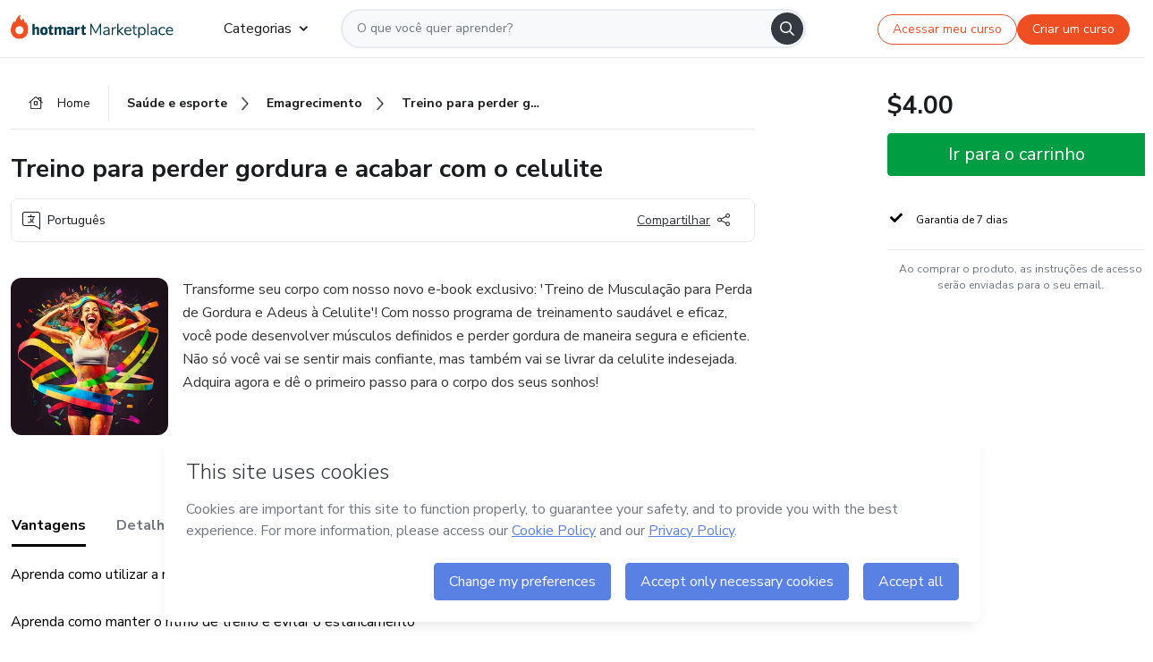

--- FILE ---
content_type: application/javascript; charset=UTF-8
request_url: https://sso.hotmart.com/themes/custom/js/custom.bundle.min.js?v=0.10.1
body_size: 81525
content:
!function(){try{var t="undefined"!=typeof window?window:"undefined"!=typeof global?global:"undefined"!=typeof self?self:{},e=(new t.Error).stack;e&&(t._sentryDebugIds=t._sentryDebugIds||{},t._sentryDebugIds[e]="257012c0-1b7d-47b6-9d60-40ddbc3db5d2",t._sentryDebugIdIdentifier="sentry-dbid-257012c0-1b7d-47b6-9d60-40ddbc3db5d2")}catch(t){}}();var _global="undefined"!=typeof window?window:"undefined"!=typeof global?global:"undefined"!=typeof self?self:{};_global.SENTRY_RELEASE={id:"hot-sso@0.10.1"},(()=>{var t={162:(t,e,n)=>{"use strict";n.r(e),n.d(e,{scopeCss:()=>L});const o="-shadowcsshost",r="-shadowcssslotted",i="-shadowcsscontext",a=")(?:\\(((?:\\([^)(]*\\)|[^)(]*)+?)\\))?([^,{]*)",c=new RegExp("("+o+a,"gim"),s=new RegExp("("+i+a,"gim"),l=new RegExp("("+r+a,"gim"),u=o+"-no-combinator",h=/-shadowcsshost-no-combinator([^\s]*)/,d=[/::shadow/g,/::content/g],p=/-shadowcsshost/gim,f=/:host/gim,g=/::slotted/gim,m=/:host-context/gim,v=/\/\*\s*[\s\S]*?\*\//g,b=/\/\*\s*#\s*source(Mapping)?URL=[\s\S]+?\*\//g,y=/(\s*)([^;\{\}]+?)(\s*)((?:{%BLOCK%}?\s*;?)|(?:\s*;))/g,w=/([{}])/g,_=/(^.*?[^\\])??((:+)(.*)|$)/,$="%BLOCK%",x=(t,e)=>{const n=E(t);let o=0;return n.escapedString.replace(y,((...t)=>{const r=t[2];let i="",a=t[4],c="";a&&a.startsWith("{"+$)&&(i=n.blocks[o++],a=a.substring(8),c="{");const s=e({selector:r,content:i});return`${t[1]}${s.selector}${t[3]}${c}${s.content}${a}`}))},E=t=>{const e=t.split(w),n=[],o=[];let r=0,i=[];for(let t=0;t<e.length;t++){const a=e[t];"}"===a&&r--,r>0?i.push(a):(i.length>0&&(o.push(i.join("")),n.push($),i=[]),n.push(a)),"{"===a&&r++}i.length>0&&(o.push(i.join("")),n.push($));return{escapedString:n.join(""),blocks:o}},k=(t,e,n)=>t.replace(e,((...t)=>{if(t[2]){const e=t[2].split(","),o=[];for(let r=0;r<e.length;r++){const i=e[r].trim();if(!i)break;o.push(n(u,i,t[3]))}return o.join(",")}return u+t[3]})),S=(t,e,n)=>t+e.replace(o,"")+n,C=(t,e,n)=>e.indexOf(o)>-1?S(t,e,n):t+e+n+", "+e+" "+t+n,T=(t,e)=>{const n=(t=>(t=t.replace(/\[/g,"\\[").replace(/\]/g,"\\]"),new RegExp("^("+t+")([>\\s~+[.,{:][\\s\\S]*)?$","m")))(e);return!n.test(t)},R=(t,e)=>t.replace(_,((t,n="",o,r="",i="")=>n+e+r+i)),O=(t,e,n)=>{const o="."+(e=e.replace(/\[is=([^\]]*)\]/g,((t,...e)=>e[0]))),r=t=>{let r=t.trim();if(!r)return"";if(t.indexOf(u)>-1)r=((t,e,n)=>{if(p.lastIndex=0,p.test(t)){const e=`.${n}`;return t.replace(h,((t,n)=>R(n,e))).replace(p,e+" ")}return e+" "+t})(t,e,n);else{const e=t.replace(p,"");e.length>0&&(r=R(e,o))}return r},i=(t=>{const e=[];let n=0;return{content:(t=t.replace(/(\[[^\]]*\])/g,((t,o)=>{const r=`__ph-${n}__`;return e.push(o),n++,r}))).replace(/(:nth-[-\w]+)(\([^)]+\))/g,((t,o,r)=>{const i=`__ph-${n}__`;return e.push(r),n++,o+i})),placeholders:e}})(t);let a,c="",s=0;const l=/( |>|\+|~(?!=))\s*/g;let d=!((t=i.content).indexOf(u)>-1);for(;null!==(a=l.exec(t));){const e=a[1],n=t.slice(s,a.index).trim();d=d||n.indexOf(u)>-1;c+=`${d?r(n):n} ${e} `,s=l.lastIndex}const f=t.substring(s);return d=d||f.indexOf(u)>-1,c+=d?r(f):f,g=i.placeholders,c.replace(/__ph-(\d+)__/g,((t,e)=>g[+e]));var g},I=(t,e,n,o,r)=>x(t,(t=>{let r=t.selector,i=t.content;"@"!==t.selector[0]?r=((t,e,n,o)=>t.split(",").map((t=>o&&t.indexOf("."+o)>-1?t.trim():T(t,e)?O(t,e,n).trim():t.trim())).join(", "))(t.selector,e,n,o):(t.selector.startsWith("@media")||t.selector.startsWith("@supports")||t.selector.startsWith("@page")||t.selector.startsWith("@document"))&&(i=I(t.content,e,n,o));return{selector:r.replace(/\s{2,}/g," ").trim(),content:i}})),P=(t,e,n,a,h)=>{const p=((t,e)=>{const n="."+e+" > ",o=[];return t=t.replace(l,((...t)=>{if(t[2]){const e=t[2].trim(),r=t[3],i=n+e+r;let a="";for(let e=t[4]-1;e>=0;e--){const n=t[5][e];if("}"===n||","===n)break;a=n+a}const c=a+i,s=`${a.trimRight()}${i.trim()}`;if(c.trim()!==s.trim()){const t=`${s}, ${c}`;o.push({orgSelector:c,updatedSelector:t})}return i}return u+t[3]})),{selectors:o,cssText:t}})(t=(t=>k(t,s,C))(t=(t=>k(t,c,S))(t=t.replace(m,i).replace(f,o).replace(g,r))),a);return t=(t=>d.reduce(((t,e)=>t.replace(e," ")),t))(t=p.cssText),e&&(t=I(t,e,n,a)),{cssText:(t=(t=t.replace(/-shadowcsshost-no-combinator/g,`.${n}`)).replace(/>\s*\*\s+([^{, ]+)/gm," $1 ")).trim(),slottedSelectors:p.selectors}},L=(t,e,n)=>{const o=e+"-h",r=e+"-s",i=t.match(b)||[];t=(t=>t.replace(v,""))(t);const a=[];if(n){const e=t=>{const e=`/*!@___${a.length}___*/`,n=`/*!@${t.selector}*/`;return a.push({placeholder:e,comment:n}),t.selector=e+t.selector,t};t=x(t,(t=>"@"!==t.selector[0]?e(t):t.selector.startsWith("@media")||t.selector.startsWith("@supports")||t.selector.startsWith("@page")||t.selector.startsWith("@document")?(t.content=x(t.content,e),t):t))}const c=P(t,e,o,r);return t=[c.cssText,...i].join("\n"),n&&a.forEach((({placeholder:e,comment:n})=>{t=t.replace(e,n)})),c.slottedSelectors.forEach((e=>{t=t.replace(e.orgSelector,e.updatedSelector)})),t}},26:t=>{function e(t){return Promise.resolve().then((()=>{var e=new Error("Cannot find module '"+t+"'");throw e.code="MODULE_NOT_FOUND",e}))}e.keys=()=>[],e.resolve=e,e.id=26,t.exports=e}},e={};function n(o){var r=e[o];if(void 0!==r)return r.exports;var i=e[o]={exports:{}};return t[o](i,i.exports,n),i.exports}n.d=(t,e)=>{for(var o in e)n.o(e,o)&&!n.o(t,o)&&Object.defineProperty(t,o,{enumerable:!0,get:e[o]})},n.g=function(){if("object"==typeof globalThis)return globalThis;try{return this||new Function("return this")()}catch(t){if("object"==typeof window)return window}}(),n.o=(t,e)=>Object.prototype.hasOwnProperty.call(t,e),n.r=t=>{"undefined"!=typeof Symbol&&Symbol.toStringTag&&Object.defineProperty(t,Symbol.toStringTag,{value:"Module"}),Object.defineProperty(t,"__esModule",{value:!0})},(()=>{"use strict";const t=Object.prototype.toString;function e(e){switch(t.call(e)){case"[object Error]":case"[object Exception]":case"[object DOMException]":return!0;default:return d(e,Error)}}function o(e,n){return t.call(e)===`[object ${n}]`}function r(t){return o(t,"ErrorEvent")}function i(t){return o(t,"DOMError")}function a(t){return o(t,"String")}function c(t){return"object"==typeof t&&null!==t&&"__sentry_template_string__"in t&&"__sentry_template_values__"in t}function s(t){return null===t||c(t)||"object"!=typeof t&&"function"!=typeof t}function l(t){return o(t,"Object")}function u(t){return"undefined"!=typeof Event&&d(t,Event)}function h(t){return Boolean(t&&t.then&&"function"==typeof t.then)}function d(t,e){try{return t instanceof e}catch(t){return!1}}function p(t){return!("object"!=typeof t||null===t||!t.__isVue&&!t._isVue)}function f(t,e=0){return"string"!=typeof t||0===e||t.length<=e?t:`${t.slice(0,e)}...`}function g(t,e){if(!Array.isArray(t))return"";const n=[];for(let e=0;e<t.length;e++){const o=t[e];try{p(o)?n.push("[VueViewModel]"):n.push(String(o))}catch(t){n.push("[value cannot be serialized]")}}return n.join(e)}function m(t,e,n=!1){return!!a(t)&&(o(e,"RegExp")?e.test(t):!!a(e)&&(n?t===e:t.includes(e)))}function v(t,e=[],n=!1){return e.some((e=>m(t,e,n)))}function b(t,e,n=250,o,r,i,a){if(!(i.exception&&i.exception.values&&a&&d(a.originalException,Error)))return;const c=i.exception.values.length>0?i.exception.values[i.exception.values.length-1]:void 0;var s,l;c&&(i.exception.values=(s=y(t,e,r,a.originalException,o,i.exception.values,c,0),l=n,s.map((t=>(t.value&&(t.value=f(t.value,l)),t)))))}function y(t,e,n,o,r,i,a,c){if(i.length>=n+1)return i;let s=[...i];if(d(o[r],Error)){w(a,c);const i=t(e,o[r]),l=s.length;_(i,r,l,c),s=y(t,e,n,o[r],r,[i,...s],i,l)}return Array.isArray(o.errors)&&o.errors.forEach(((o,i)=>{if(d(o,Error)){w(a,c);const l=t(e,o),u=s.length;_(l,`errors[${i}]`,u,c),s=y(t,e,n,o,r,[l,...s],l,u)}})),s}function w(t,e){t.mechanism=t.mechanism||{type:"generic",handled:!0},t.mechanism={...t.mechanism,..."AggregateError"===t.type&&{is_exception_group:!0},exception_id:e}}function _(t,e,n,o){t.mechanism=t.mechanism||{type:"generic",handled:!0},t.mechanism={...t.mechanism,type:"chained",source:e,exception_id:n,parent_id:o}}function $(t){return void 0===t?void 0:t>=400&&t<500?"warning":t>=500?"error":void 0}const x="8.33.1",E=globalThis;function k(t,e,n){const o=n||E,r=o.__SENTRY__=o.__SENTRY__||{},i=r[x]=r[x]||{};return i[t]||(i[t]=e())}const S=E;function C(t,e={}){if(!t)return"<unknown>";try{let n=t;const o=5,r=[];let i=0,a=0;const c=" > ",s=c.length;let l;const u=Array.isArray(e)?e:e.keyAttrs,h=!Array.isArray(e)&&e.maxStringLength||80;for(;n&&i++<o&&(l=T(n,u),!("html"===l||i>1&&a+r.length*s+l.length>=h));)r.push(l),a+=l.length,n=n.parentNode;return r.reverse().join(c)}catch(t){return"<unknown>"}}function T(t,e){const n=t,o=[];if(!n||!n.tagName)return"";if(S.HTMLElement&&n instanceof HTMLElement&&n.dataset){if(n.dataset.sentryComponent)return n.dataset.sentryComponent;if(n.dataset.sentryElement)return n.dataset.sentryElement}o.push(n.tagName.toLowerCase());const r=e&&e.length?e.filter((t=>n.getAttribute(t))).map((t=>[t,n.getAttribute(t)])):null;if(r&&r.length)r.forEach((t=>{o.push(`[${t[0]}="${t[1]}"]`)}));else{n.id&&o.push(`#${n.id}`);const t=n.className;if(t&&a(t)){const e=t.split(/\s+/);for(const t of e)o.push(`.${t}`)}}const i=["aria-label","type","name","title","alt"];for(const t of i){const e=n.getAttribute(t);e&&o.push(`[${t}="${e}"]`)}return o.join("")}function R(t){if(!S.HTMLElement)return null;let e=t;for(let t=0;t<5;t++){if(!e)return null;if(e instanceof HTMLElement){if(e.dataset.sentryComponent)return e.dataset.sentryComponent;if(e.dataset.sentryElement)return e.dataset.sentryElement}e=e.parentNode}return null}const O="undefined"==typeof __SENTRY_DEBUG__||__SENTRY_DEBUG__,I=["debug","info","warn","error","log","assert","trace"],P={};function L(t){if(!("console"in E))return t();const e=E.console,n={},o=Object.keys(P);o.forEach((t=>{const o=P[t];n[t]=e[t],e[t]=o}));try{return t()}finally{o.forEach((t=>{e[t]=n[t]}))}}const N=k("logger",(function(){let t=!1;const e={enable:()=>{t=!0},disable:()=>{t=!1},isEnabled:()=>t};return O?I.forEach((n=>{e[n]=(...e)=>{t&&L((()=>{E.console[n](`Sentry Logger [${n}]:`,...e)}))}})):I.forEach((t=>{e[t]=()=>{}})),e})),j=/^(?:(\w+):)\/\/(?:(\w+)(?::(\w+)?)?@)([\w.-]+)(?::(\d+))?\/(.+)/;function A(t,e=!1){const{host:n,path:o,pass:r,port:i,projectId:a,protocol:c,publicKey:s}=t;return`${c}://${s}${e&&r?`:${r}`:""}@${n}${i?`:${i}`:""}/${o?`${o}/`:o}${a}`}function z(t){const e=j.exec(t);if(!e)return void L((()=>{console.error(`Invalid Sentry Dsn: ${t}`)}));const[n,o,r="",i="",a="",c=""]=e.slice(1);let s="",l=c;const u=l.split("/");if(u.length>1&&(s=u.slice(0,-1).join("/"),l=u.pop()),l){const t=l.match(/^\d+/);t&&(l=t[0])}return D({host:i,pass:r,path:s,projectId:l,port:a,protocol:n,publicKey:o})}function D(t){return{protocol:t.protocol,publicKey:t.publicKey||"",pass:t.pass||"",host:t.host,port:t.port||"",path:t.path||"",projectId:t.projectId}}class M extends Error{constructor(t,e="warn"){super(t),this.message=t,this.name=new.target.prototype.constructor.name,Object.setPrototypeOf(this,new.target.prototype),this.logLevel=e}}function B(t,e,n){if(!(e in t))return;const o=t[e],r=n(o);"function"==typeof r&&U(r,o),t[e]=r}function F(t,e,n){try{Object.defineProperty(t,e,{value:n,writable:!0,configurable:!0})}catch(n){O&&N.log(`Failed to add non-enumerable property "${e}" to object`,t)}}function U(t,e){try{const n=e.prototype||{};t.prototype=e.prototype=n,F(t,"__sentry_original__",e)}catch(t){}}function H(t){return t.__sentry_original__}function q(t){if(e(t))return{message:t.message,name:t.name,stack:t.stack,...G(t)};if(u(t)){const e={type:t.type,target:V(t.target),currentTarget:V(t.currentTarget),...G(t)};return"undefined"!=typeof CustomEvent&&d(t,CustomEvent)&&(e.detail=t.detail),e}return t}function V(t){try{return"undefined"!=typeof Element&&d(t,Element)?C(t):Object.prototype.toString.call(t)}catch(t){return"<unknown>"}}function G(t){if("object"==typeof t&&null!==t){const e={};for(const n in t)Object.prototype.hasOwnProperty.call(t,n)&&(e[n]=t[n]);return e}return{}}function W(t){return Y(t,new Map)}function Y(t,e){if(function(t){if(!l(t))return!1;try{const e=Object.getPrototypeOf(t).constructor.name;return!e||"Object"===e}catch(t){return!0}}(t)){const n=e.get(t);if(void 0!==n)return n;const o={};e.set(t,o);for(const n of Object.getOwnPropertyNames(t))void 0!==t[n]&&(o[n]=Y(t[n],e));return o}if(Array.isArray(t)){const n=e.get(t);if(void 0!==n)return n;const o=[];return e.set(t,o),t.forEach((t=>{o.push(Y(t,e))})),o}return t}const J="?",K=/\(error: (.*)\)/,X=/captureMessage|captureException/;function Z(...t){const e=t.sort(((t,e)=>t[0]-e[0])).map((t=>t[1]));return(t,n=0,o=0)=>{const r=[],i=t.split("\n");for(let t=n;t<i.length;t++){const n=i[t];if(n.length>1024)continue;const a=K.test(n)?n.replace(K,"$1"):n;if(!a.match(/\S*Error: /)){for(const t of e){const e=t(a);if(e){r.push(e);break}}if(r.length>=50+o)break}}return function(t){if(!t.length)return[];const e=Array.from(t);return/sentryWrapped/.test(Q(e).function||"")&&e.pop(),e.reverse(),X.test(Q(e).function||"")&&(e.pop(),X.test(Q(e).function||"")&&e.pop()),e.slice(0,50).map((t=>({...t,filename:t.filename||Q(e).filename,function:t.function||J})))}(r.slice(o))}}function Q(t){return t[t.length-1]||{}}const tt="<anonymous>";function et(t){try{return t&&"function"==typeof t&&t.name||tt}catch(t){return tt}}function nt(t){const e=t.exception;if(e){const n=[];try{return e.values.forEach((t=>{t.stacktrace.frames&&n.push(...t.stacktrace.frames)})),n}catch(t){return}}}const ot={},rt={};function it(t,e){ot[t]=ot[t]||[],ot[t].push(e)}function at(t,e){rt[t]||(e(),rt[t]=!0)}function ct(t,e){const n=t&&ot[t];if(n)for(const o of n)try{o(e)}catch(e){O&&N.error(`Error while triggering instrumentation handler.\nType: ${t}\nName: ${et(o)}\nError:`,e)}}function st(t){const e="console";it(e,t),at(e,lt)}function lt(){"console"in E&&I.forEach((function(t){t in E.console&&B(E.console,t,(function(e){return P[t]=e,function(...e){ct("console",{args:e,level:t});const n=P[t];n&&n.apply(E.console,e)}}))}))}const ut=E;function ht(){if(!("fetch"in ut))return!1;try{return new Headers,new Request("http://www.example.com"),new Response,!0}catch(t){return!1}}function dt(t){return t&&/^function\s+\w+\(\)\s+\{\s+\[native code\]\s+\}$/.test(t.toString())}function pt(){if("string"==typeof EdgeRuntime)return!0;if(!ht())return!1;if(dt(ut.fetch))return!0;let t=!1;const e=ut.document;if(e&&"function"==typeof e.createElement)try{const n=e.createElement("iframe");n.hidden=!0,e.head.appendChild(n),n.contentWindow&&n.contentWindow.fetch&&(t=dt(n.contentWindow.fetch)),e.head.removeChild(n)}catch(t){O&&N.warn("Could not create sandbox iframe for pure fetch check, bailing to window.fetch: ",t)}return t}function ft(){return Date.now()/1e3}const gt=function(){const{performance:t}=E;if(!t||!t.now)return ft;const e=Date.now()-t.now(),n=null==t.timeOrigin?e:t.timeOrigin;return()=>(n+t.now())/1e3}(),mt=(()=>{const{performance:t}=E;if(!t||!t.now)return;const e=36e5,n=t.now(),o=Date.now(),r=t.timeOrigin?Math.abs(t.timeOrigin+n-o):e,i=r<e,a=t.timing&&t.timing.navigationStart,c="number"==typeof a?Math.abs(a+n-o):e;return i||c<e?r<=c?t.timeOrigin:a:o})();function vt(t,e){const n="fetch";it(n,t),at(n,(()=>bt(void 0,e)))}function bt(t,n=!1){n&&!pt()||B(E,"fetch",(function(n){return function(...o){const{method:r,url:i}=function(t){if(0===t.length)return{method:"GET",url:""};if(2===t.length){const[e,n]=t;return{url:_t(e),method:wt(n,"method")?String(n.method).toUpperCase():"GET"}}const e=t[0];return{url:_t(e),method:wt(e,"method")?String(e.method).toUpperCase():"GET"}}(o),a={args:o,fetchData:{method:r,url:i},startTimestamp:1e3*gt()};t||ct("fetch",{...a});const c=(new Error).stack;return n.apply(E,o).then((async e=>(t?t(e):ct("fetch",{...a,endTimestamp:1e3*gt(),response:e}),e)),(t=>{throw ct("fetch",{...a,endTimestamp:1e3*gt(),error:t}),e(t)&&void 0===t.stack&&(t.stack=c,F(t,"framesToPop",1)),t}))}}))}function yt(t){let e;try{e=t.clone()}catch(t){return}!async function(t,e){if(t&&t.body){const n=t.body,o=n.getReader(),r=setTimeout((()=>{n.cancel().then(null,(()=>{}))}),9e4);let i=!0;for(;i;){let r;try{r=setTimeout((()=>{n.cancel().then(null,(()=>{}))}),5e3);const{done:t}=await o.read();clearTimeout(r),t&&(e(),i=!1)}catch(t){i=!1}finally{clearTimeout(r)}}clearTimeout(r),o.releaseLock(),n.cancel().then(null,(()=>{}))}}(e,(()=>{ct("fetch-body-resolved",{endTimestamp:1e3*gt(),response:t})}))}function wt(t,e){return!!t&&"object"==typeof t&&!!t[e]}function _t(t){return"string"==typeof t?t:t?wt(t,"url")?t.url:t.toString?t.toString():"":""}let $t=null;function xt(t){const e="error";it(e,t),at(e,Et)}function Et(){$t=E.onerror,E.onerror=function(t,e,n,o,r){return ct("error",{column:o,error:r,line:n,msg:t,url:e}),!(!$t||$t.__SENTRY_LOADER__)&&$t.apply(this,arguments)},E.onerror.__SENTRY_INSTRUMENTED__=!0}let kt=null;function St(t){const e="unhandledrejection";it(e,t),at(e,Ct)}function Ct(){kt=E.onunhandledrejection,E.onunhandledrejection=function(t){return ct("unhandledrejection",t),!(kt&&!kt.__SENTRY_LOADER__)||kt.apply(this,arguments)},E.onunhandledrejection.__SENTRY_INSTRUMENTED__=!0}function Tt(){const t=E,e=t.crypto||t.msCrypto;let n=()=>16*Math.random();try{if(e&&e.randomUUID)return e.randomUUID().replace(/-/g,"");e&&e.getRandomValues&&(n=()=>{const t=new Uint8Array(1);return e.getRandomValues(t),t[0]})}catch(t){}return([1e7]+1e3+4e3+8e3+1e11).replace(/[018]/g,(t=>(t^(15&n())>>t/4).toString(16)))}function Rt(t){return t.exception&&t.exception.values?t.exception.values[0]:void 0}function Ot(t){const{message:e,event_id:n}=t;if(e)return e;const o=Rt(t);return o?o.type&&o.value?`${o.type}: ${o.value}`:o.type||o.value||n||"<unknown>":n||"<unknown>"}function It(t,e,n){const o=t.exception=t.exception||{},r=o.values=o.values||[],i=r[0]=r[0]||{};i.value||(i.value=e||""),i.type||(i.type="Error")}function Pt(t,e){const n=Rt(t);if(!n)return;const o=n.mechanism;if(n.mechanism={type:"generic",handled:!0,...o,...e},e&&"data"in e){const t={...o&&o.data,...e.data};n.mechanism.data=t}}function Lt(t){if(t&&t.__sentry_captured__)return!0;try{F(t,"__sentry_captured__",!0)}catch(t){}return!1}function Nt(t){return Array.isArray(t)?t:[t]}function jt(t,e=100,n=1/0){try{return zt("",t,e,n)}catch(t){return{ERROR:`**non-serializable** (${t})`}}}function At(t,e=3,n=102400){const o=jt(t,e);return r=o,function(t){return~-encodeURI(t).split(/%..|./).length}(JSON.stringify(r))>n?At(t,e-1,n):o;var r}function zt(t,e,n=1/0,o=1/0,r=function(){const t="function"==typeof WeakSet,e=t?new WeakSet:[];return[function(n){if(t)return!!e.has(n)||(e.add(n),!1);for(let t=0;t<e.length;t++)if(e[t]===n)return!0;return e.push(n),!1},function(n){if(t)e.delete(n);else for(let t=0;t<e.length;t++)if(e[t]===n){e.splice(t,1);break}}]}()){const[i,a]=r;if(null==e||["boolean","string"].includes(typeof e)||"number"==typeof e&&Number.isFinite(e))return e;const c=function(t,e){try{if("domain"===t&&e&&"object"==typeof e&&e._events)return"[Domain]";if("domainEmitter"===t)return"[DomainEmitter]";if("undefined"!=typeof global&&e===global)return"[Global]";if("undefined"!=typeof window&&e===window)return"[Window]";if("undefined"!=typeof document&&e===document)return"[Document]";if(p(e))return"[VueViewModel]";if(l(n=e)&&"nativeEvent"in n&&"preventDefault"in n&&"stopPropagation"in n)return"[SyntheticEvent]";if("number"==typeof e&&!Number.isFinite(e))return`[${e}]`;if("function"==typeof e)return`[Function: ${et(e)}]`;if("symbol"==typeof e)return`[${String(e)}]`;if("bigint"==typeof e)return`[BigInt: ${String(e)}]`;const o=function(t){const e=Object.getPrototypeOf(t);return e?e.constructor.name:"null prototype"}(e);return/^HTML(\w*)Element$/.test(o)?`[HTMLElement: ${o}]`:`[object ${o}]`}catch(t){return`**non-serializable** (${t})`}var n}(t,e);if(!c.startsWith("[object "))return c;if(e.__sentry_skip_normalization__)return e;const s="number"==typeof e.__sentry_override_normalization_depth__?e.__sentry_override_normalization_depth__:n;if(0===s)return c.replace("object ","");if(i(e))return"[Circular ~]";const u=e;if(u&&"function"==typeof u.toJSON)try{return zt("",u.toJSON(),s-1,o,r)}catch(t){}const h=Array.isArray(e)?[]:{};let d=0;const f=q(e);for(const t in f){if(!Object.prototype.hasOwnProperty.call(f,t))continue;if(d>=o){h[t]="[MaxProperties ~]";break}const e=f[t];h[t]=zt(t,e,s-1,o,r),d++}return a(e),h}var Dt;function Mt(t){return new Ft((e=>{e(t)}))}function Bt(t){return new Ft(((e,n)=>{n(t)}))}!function(t){t[t.PENDING=0]="PENDING",t[t.RESOLVED=1]="RESOLVED",t[t.REJECTED=2]="REJECTED"}(Dt||(Dt={}));class Ft{constructor(t){Ft.prototype.__init.call(this),Ft.prototype.__init2.call(this),Ft.prototype.__init3.call(this),Ft.prototype.__init4.call(this),this._state=Dt.PENDING,this._handlers=[];try{t(this._resolve,this._reject)}catch(t){this._reject(t)}}then(t,e){return new Ft(((n,o)=>{this._handlers.push([!1,e=>{if(t)try{n(t(e))}catch(t){o(t)}else n(e)},t=>{if(e)try{n(e(t))}catch(t){o(t)}else o(t)}]),this._executeHandlers()}))}catch(t){return this.then((t=>t),t)}finally(t){return new Ft(((e,n)=>{let o,r;return this.then((e=>{r=!1,o=e,t&&t()}),(e=>{r=!0,o=e,t&&t()})).then((()=>{r?n(o):e(o)}))}))}__init(){this._resolve=t=>{this._setResult(Dt.RESOLVED,t)}}__init2(){this._reject=t=>{this._setResult(Dt.REJECTED,t)}}__init3(){this._setResult=(t,e)=>{this._state===Dt.PENDING&&(h(e)?e.then(this._resolve,this._reject):(this._state=t,this._value=e,this._executeHandlers()))}}__init4(){this._executeHandlers=()=>{if(this._state===Dt.PENDING)return;const t=this._handlers.slice();this._handlers=[],t.forEach((t=>{t[0]||(this._state===Dt.RESOLVED&&t[1](this._value),this._state===Dt.REJECTED&&t[2](this._value),t[0]=!0)}))}}}function Ut(t){if(!t)return{};const e=t.match(/^(([^:/?#]+):)?(\/\/([^/?#]*))?([^?#]*)(\?([^#]*))?(#(.*))?$/);if(!e)return{};const n=e[6]||"",o=e[8]||"";return{host:e[4],path:e[5],protocol:e[2],search:n,hash:o,relative:e[5]+n+o}}const Ht=["fatal","error","warning","log","info","debug"];function qt(t){return"warn"===t?"warning":Ht.includes(t)?t:"log"}const Vt="baggage",Gt="sentry-",Wt=/^sentry-/;function Yt(t){const e=function(t){if(t&&(a(t)||Array.isArray(t)))return Array.isArray(t)?t.reduce(((t,e)=>{const n=Kt(e);return Object.entries(n).forEach((([e,n])=>{t[e]=n})),t}),{}):Kt(t)}(t);if(!e)return;const n=Object.entries(e).reduce(((t,[e,n])=>(e.match(Wt)&&(t[e.slice(7)]=n),t)),{});return Object.keys(n).length>0?n:void 0}function Jt(t){if(t)return function(t){if(0!==Object.keys(t).length)return Object.entries(t).reduce(((t,[e,n],o)=>{const r=`${encodeURIComponent(e)}=${encodeURIComponent(n)}`,i=0===o?r:`${t},${r}`;return i.length>8192?(O&&N.warn(`Not adding key: ${e} with val: ${n} to baggage header due to exceeding baggage size limits.`),t):i}),"")}(Object.entries(t).reduce(((t,[e,n])=>(n&&(t[`${Gt}${e}`]=n),t)),{}))}function Kt(t){return t.split(",").map((t=>t.split("=").map((t=>decodeURIComponent(t.trim()))))).reduce(((t,[e,n])=>(e&&n&&(t[e]=n),t)),{})}const Xt=new RegExp("^[ \\t]*([0-9a-f]{32})?-?([0-9a-f]{16})?-?([01])?[ \\t]*$");function Zt(t=Tt(),e=Tt().substring(16),n){let o="";return void 0!==n&&(o=n?"-1":"-0"),`${t}-${e}${o}`}function Qt(t,e=[]){return[t,e]}function te(t,e){const[n,o]=t;return[n,[...o,e]]}function ee(t,e){const n=t[1];for(const t of n)if(e(t,t[0].type))return!0;return!1}function ne(t){return E.__SENTRY__&&E.__SENTRY__.encodePolyfill?E.__SENTRY__.encodePolyfill(t):(new TextEncoder).encode(t)}function oe(t){const[e,n]=t;let o=JSON.stringify(e);function r(t){"string"==typeof o?o="string"==typeof t?o+t:[ne(o),t]:o.push("string"==typeof t?ne(t):t)}for(const t of n){const[n,o]=t;if(r(`\n${JSON.stringify(n)}\n`),"string"==typeof o||o instanceof Uint8Array)r(o);else{let t;try{t=JSON.stringify(o)}catch(e){t=JSON.stringify(jt(o))}r(t)}}return"string"==typeof o?o:function(t){const e=t.reduce(((t,e)=>t+e.length),0),n=new Uint8Array(e);let o=0;for(const e of t)n.set(e,o),o+=e.length;return n}(o)}function re(t){return[{type:"span"},t]}function ie(t){const e="string"==typeof t.data?ne(t.data):t.data;return[W({type:"attachment",length:e.length,filename:t.filename,content_type:t.contentType,attachment_type:t.attachmentType}),e]}const ae={session:"session",sessions:"session",attachment:"attachment",transaction:"transaction",event:"error",client_report:"internal",user_report:"default",profile:"profile",profile_chunk:"profile",replay_event:"replay",replay_recording:"replay",check_in:"monitor",feedback:"feedback",span:"span",statsd:"metric_bucket"};function ce(t){return ae[t]}function se(t){if(!t||!t.sdk)return;const{name:e,version:n}=t.sdk;return{name:e,version:n}}function le(t){let e,n=t[0],o=1;for(;o<t.length;){const r=t[o],i=t[o+1];if(o+=2,("optionalAccess"===r||"optionalCall"===r)&&null==n)return;"access"===r||"optionalAccess"===r?(e=n,n=i(n)):"call"!==r&&"optionalCall"!==r||(n=i(((...t)=>n.call(e,...t))),e=void 0)}return n}function ue(){return{traceId:Tt(),spanId:Tt().substring(16)}}const he=E,de="undefined"==typeof __SENTRY_DEBUG__||__SENTRY_DEBUG__;function pe(){return fe(E),E}function fe(t){const e=t.__SENTRY__=t.__SENTRY__||{};return e.version=e.version||x,e[x]=e[x]||{}}function ge(t,e={}){if(e.user&&(!t.ipAddress&&e.user.ip_address&&(t.ipAddress=e.user.ip_address),t.did||e.did||(t.did=e.user.id||e.user.email||e.user.username)),t.timestamp=e.timestamp||gt(),e.abnormal_mechanism&&(t.abnormal_mechanism=e.abnormal_mechanism),e.ignoreDuration&&(t.ignoreDuration=e.ignoreDuration),e.sid&&(t.sid=32===e.sid.length?e.sid:Tt()),void 0!==e.init&&(t.init=e.init),!t.did&&e.did&&(t.did=`${e.did}`),"number"==typeof e.started&&(t.started=e.started),t.ignoreDuration)t.duration=void 0;else if("number"==typeof e.duration)t.duration=e.duration;else{const e=t.timestamp-t.started;t.duration=e>=0?e:0}e.release&&(t.release=e.release),e.environment&&(t.environment=e.environment),!t.ipAddress&&e.ipAddress&&(t.ipAddress=e.ipAddress),!t.userAgent&&e.userAgent&&(t.userAgent=e.userAgent),"number"==typeof e.errors&&(t.errors=e.errors),e.status&&(t.status=e.status)}const me="_sentrySpan";function ve(t,e){e?F(t,me,e):delete t[me]}function be(t){return t[me]}class ye{constructor(){this._notifyingListeners=!1,this._scopeListeners=[],this._eventProcessors=[],this._breadcrumbs=[],this._attachments=[],this._user={},this._tags={},this._extra={},this._contexts={},this._sdkProcessingMetadata={},this._propagationContext=ue()}clone(){const t=new ye;return t._breadcrumbs=[...this._breadcrumbs],t._tags={...this._tags},t._extra={...this._extra},t._contexts={...this._contexts},t._user=this._user,t._level=this._level,t._session=this._session,t._transactionName=this._transactionName,t._fingerprint=this._fingerprint,t._eventProcessors=[...this._eventProcessors],t._requestSession=this._requestSession,t._attachments=[...this._attachments],t._sdkProcessingMetadata={...this._sdkProcessingMetadata},t._propagationContext={...this._propagationContext},t._client=this._client,t._lastEventId=this._lastEventId,ve(t,be(this)),t}setClient(t){this._client=t}setLastEventId(t){this._lastEventId=t}getClient(){return this._client}lastEventId(){return this._lastEventId}addScopeListener(t){this._scopeListeners.push(t)}addEventProcessor(t){return this._eventProcessors.push(t),this}setUser(t){return this._user=t||{email:void 0,id:void 0,ip_address:void 0,username:void 0},this._session&&ge(this._session,{user:t}),this._notifyScopeListeners(),this}getUser(){return this._user}getRequestSession(){return this._requestSession}setRequestSession(t){return this._requestSession=t,this}setTags(t){return this._tags={...this._tags,...t},this._notifyScopeListeners(),this}setTag(t,e){return this._tags={...this._tags,[t]:e},this._notifyScopeListeners(),this}setExtras(t){return this._extra={...this._extra,...t},this._notifyScopeListeners(),this}setExtra(t,e){return this._extra={...this._extra,[t]:e},this._notifyScopeListeners(),this}setFingerprint(t){return this._fingerprint=t,this._notifyScopeListeners(),this}setLevel(t){return this._level=t,this._notifyScopeListeners(),this}setTransactionName(t){return this._transactionName=t,this._notifyScopeListeners(),this}setContext(t,e){return null===e?delete this._contexts[t]:this._contexts[t]=e,this._notifyScopeListeners(),this}setSession(t){return t?this._session=t:delete this._session,this._notifyScopeListeners(),this}getSession(){return this._session}update(t){if(!t)return this;const e="function"==typeof t?t(this):t,[n,o]=e instanceof we?[e.getScopeData(),e.getRequestSession()]:l(e)?[t,t.requestSession]:[],{tags:r,extra:i,user:a,contexts:c,level:s,fingerprint:u=[],propagationContext:h}=n||{};return this._tags={...this._tags,...r},this._extra={...this._extra,...i},this._contexts={...this._contexts,...c},a&&Object.keys(a).length&&(this._user=a),s&&(this._level=s),u.length&&(this._fingerprint=u),h&&(this._propagationContext=h),o&&(this._requestSession=o),this}clear(){return this._breadcrumbs=[],this._tags={},this._extra={},this._user={},this._contexts={},this._level=void 0,this._transactionName=void 0,this._fingerprint=void 0,this._requestSession=void 0,this._session=void 0,ve(this,void 0),this._attachments=[],this._propagationContext=ue(),this._notifyScopeListeners(),this}addBreadcrumb(t,e){const n="number"==typeof e?e:100;if(n<=0)return this;const o={timestamp:ft(),...t},r=this._breadcrumbs;return r.push(o),this._breadcrumbs=r.length>n?r.slice(-n):r,this._notifyScopeListeners(),this}getLastBreadcrumb(){return this._breadcrumbs[this._breadcrumbs.length-1]}clearBreadcrumbs(){return this._breadcrumbs=[],this._notifyScopeListeners(),this}addAttachment(t){return this._attachments.push(t),this}clearAttachments(){return this._attachments=[],this}getScopeData(){return{breadcrumbs:this._breadcrumbs,attachments:this._attachments,contexts:this._contexts,tags:this._tags,extra:this._extra,user:this._user,level:this._level,fingerprint:this._fingerprint||[],eventProcessors:this._eventProcessors,propagationContext:this._propagationContext,sdkProcessingMetadata:this._sdkProcessingMetadata,transactionName:this._transactionName,span:be(this)}}setSDKProcessingMetadata(t){return this._sdkProcessingMetadata={...this._sdkProcessingMetadata,...t},this}setPropagationContext(t){return this._propagationContext=t,this}getPropagationContext(){return this._propagationContext}captureException(t,e){const n=e&&e.event_id?e.event_id:Tt();if(!this._client)return N.warn("No client configured on scope - will not capture exception!"),n;const o=new Error("Sentry syntheticException");return this._client.captureException(t,{originalException:t,syntheticException:o,...e,event_id:n},this),n}captureMessage(t,e,n){const o=n&&n.event_id?n.event_id:Tt();if(!this._client)return N.warn("No client configured on scope - will not capture message!"),o;const r=new Error(t);return this._client.captureMessage(t,e,{originalException:t,syntheticException:r,...n,event_id:o},this),o}captureEvent(t,e){const n=e&&e.event_id?e.event_id:Tt();return this._client?(this._client.captureEvent(t,{...e,event_id:n},this),n):(N.warn("No client configured on scope - will not capture event!"),n)}_notifyScopeListeners(){this._notifyingListeners||(this._notifyingListeners=!0,this._scopeListeners.forEach((t=>{t(this)})),this._notifyingListeners=!1)}}const we=ye;class _e{constructor(t,e){let n,o;n=t||new we,o=e||new we,this._stack=[{scope:n}],this._isolationScope=o}withScope(t){const e=this._pushScope();let n;try{n=t(e)}catch(t){throw this._popScope(),t}return h(n)?n.then((t=>(this._popScope(),t)),(t=>{throw this._popScope(),t})):(this._popScope(),n)}getClient(){return this.getStackTop().client}getScope(){return this.getStackTop().scope}getIsolationScope(){return this._isolationScope}getStackTop(){return this._stack[this._stack.length-1]}_pushScope(){const t=this.getScope().clone();return this._stack.push({client:this.getClient(),scope:t}),t}_popScope(){return!(this._stack.length<=1||!this._stack.pop())}}function $e(){const t=fe(pe());return t.stack=t.stack||new _e(k("defaultCurrentScope",(()=>new we)),k("defaultIsolationScope",(()=>new we)))}function xe(t){return $e().withScope(t)}function Ee(t,e){const n=$e();return n.withScope((()=>(n.getStackTop().scope=t,e(t))))}function ke(t){return $e().withScope((()=>t($e().getIsolationScope())))}function Se(t){const e=fe(t);return e.acs?e.acs:{withIsolationScope:ke,withScope:xe,withSetScope:Ee,withSetIsolationScope:(t,e)=>ke(e),getCurrentScope:()=>$e().getScope(),getIsolationScope:()=>$e().getIsolationScope()}}function Ce(){return Se(pe()).getCurrentScope()}function Te(){return Se(pe()).getIsolationScope()}function Re(...t){const e=Se(pe());if(2===t.length){const[n,o]=t;return n?e.withSetScope(n,o):e.withScope(o)}return e.withScope(t[0])}function Oe(){return Ce().getClient()}function Ie(t){const e=t._sentryMetrics;if(!e)return;const n={};for(const[,[t,o]]of e)(n[t]||(n[t]=[])).push(W(o));return n}const Pe="sentry.source",Le="sentry.sample_rate",Ne="sentry.op",je="sentry.origin",Ae="sentry.idle_span_finish_reason",ze="sentry.measurement_unit",De="sentry.measurement_value",Me="sentry.exclusive_time";function Be(t,e){t.setAttribute("http.response.status_code",e);const n=function(t){if(t<400&&t>=100)return{code:1};if(t>=400&&t<500)switch(t){case 401:return{code:2,message:"unauthenticated"};case 403:return{code:2,message:"permission_denied"};case 404:return{code:2,message:"not_found"};case 409:return{code:2,message:"already_exists"};case 413:return{code:2,message:"failed_precondition"};case 429:return{code:2,message:"resource_exhausted"};case 499:return{code:2,message:"cancelled"};default:return{code:2,message:"invalid_argument"}}if(t>=500&&t<600)switch(t){case 501:return{code:2,message:"unimplemented"};case 503:return{code:2,message:"unavailable"};case 504:return{code:2,message:"deadline_exceeded"};default:return{code:2,message:"internal_error"}}return{code:2,message:"unknown_error"}}(e);"unknown_error"!==n.message&&t.setStatus(n)}function Fe(t){const{spanId:e,traceId:n}=t.spanContext(),{data:o,op:r,parent_span_id:i,status:a,origin:c}=Ge(t);return W({parent_span_id:i,span_id:e,trace_id:n,data:o,op:r,status:a,origin:c})}function Ue(t){const{spanId:e,traceId:n}=t.spanContext(),{parent_span_id:o}=Ge(t);return W({parent_span_id:o,span_id:e,trace_id:n})}function He(t){const{traceId:e,spanId:n}=t.spanContext();return Zt(e,n,We(t))}function qe(t){return"number"==typeof t?Ve(t):Array.isArray(t)?t[0]+t[1]/1e9:t instanceof Date?Ve(t.getTime()):gt()}function Ve(t){return t>9999999999?t/1e3:t}function Ge(t){if(function(t){return"function"==typeof t.getSpanJSON}(t))return t.getSpanJSON();try{const{spanId:e,traceId:n}=t.spanContext();if(function(t){const e=t;return!!(e.attributes&&e.startTime&&e.name&&e.endTime&&e.status)}(t)){const{attributes:o,startTime:r,name:i,endTime:a,parentSpanId:c,status:s}=t;return W({span_id:e,trace_id:n,data:o,description:i,parent_span_id:c,start_timestamp:qe(r),timestamp:qe(a)||void 0,status:Ye(s),op:o[Ne],origin:o[je],_metrics_summary:Ie(t)})}return{span_id:e,trace_id:n}}catch(t){return{}}}function We(t){const{traceFlags:e}=t.spanContext();return 1===e}function Ye(t){if(t&&0!==t.code)return 1===t.code?"ok":t.message||"unknown_error"}const Je="_sentryChildSpans",Ke="_sentryRootSpan";function Xe(t,e){const n=t[Ke]||t;F(e,Ke,n),t[Je]?t[Je].add(e):F(t,Je,new Set([e]))}function Ze(t){const e=new Set;return function t(n){if(!e.has(n)&&We(n)){e.add(n);const o=n[Je]?Array.from(n[Je]):[];for(const e of o)t(e)}}(t),Array.from(e)}function Qe(t){return t[Ke]||t}function tn(){const t=Se(pe());return t.getActiveSpan?t.getActiveSpan():be(Ce())}let en=!1;function nn(){const t=tn(),e=t&&Qe(t);if(e){const t="internal_error";de&&N.log(`[Tracing] Root span: ${t} -> Global error occured`),e.setStatus({code:2,message:t})}}nn.tag="sentry_tracingErrorCallback";const on="_sentryScope",rn="_sentryIsolationScope";function an(t){return{scope:t[on],isolationScope:t[rn]}}function cn(t){if("boolean"==typeof __SENTRY_TRACING__&&!__SENTRY_TRACING__)return!1;const e=Oe(),n=t||e&&e.getOptions();return!!n&&(n.enableTracing||"tracesSampleRate"in n||"tracesSampler"in n)}class sn{constructor(t={}){this._traceId=t.traceId||Tt(),this._spanId=t.spanId||Tt().substring(16)}spanContext(){return{spanId:this._spanId,traceId:this._traceId,traceFlags:0}}end(t){}setAttribute(t,e){return this}setAttributes(t){return this}setStatus(t){return this}updateName(t){return this}isRecording(){return!1}addEvent(t,e,n){return this}addLink(t){return this}addLinks(t){return this}recordException(t,e){}}const ln="production",un="_frozenDsc";function hn(t,e){F(t,un,e)}function dn(t,e){const n=e.getOptions(),{publicKey:o}=e.getDsn()||{},r=W({environment:n.environment||ln,release:n.release,public_key:o,trace_id:t});return e.emit("createDsc",r),r}function pn(t){const e=Oe();if(!e)return{};const n=dn(Ge(t).trace_id||"",e),o=Qe(t),r=o[un];if(r)return r;const i=o.spanContext().traceState,a=i&&i.get("sentry.dsc"),c=a&&Yt(a);if(c)return c;const s=Ge(o),l=s.data||{},u=l[Le];null!=u&&(n.sample_rate=`${u}`);const h=l[Pe],d=s.description;return"url"!==h&&d&&(n.transaction=d),cn()&&(n.sampled=String(We(o))),e.emit("createDsc",n,o),n}function fn(t){if("boolean"==typeof t)return Number(t);const e="string"==typeof t?parseFloat(t):t;if(!("number"!=typeof e||isNaN(e)||e<0||e>1))return e;de&&N.warn(`[Tracing] Given sample rate is invalid. Sample rate must be a boolean or a number between 0 and 1. Got ${JSON.stringify(t)} of type ${JSON.stringify(typeof t)}.`)}function gn(t){if(!t||0===t.length)return;const e={};return t.forEach((t=>{const n=t.attributes||{},o=n[ze],r=n[De];"string"==typeof o&&"number"==typeof r&&(e[t.name]={value:r,unit:o})})),e}class mn{constructor(t={}){this._traceId=t.traceId||Tt(),this._spanId=t.spanId||Tt().substring(16),this._startTime=t.startTimestamp||gt(),this._attributes={},this.setAttributes({[je]:"manual",[Ne]:t.op,...t.attributes}),this._name=t.name,t.parentSpanId&&(this._parentSpanId=t.parentSpanId),"sampled"in t&&(this._sampled=t.sampled),t.endTimestamp&&(this._endTime=t.endTimestamp),this._events=[],this._isStandaloneSpan=t.isStandalone,this._endTime&&this._onSpanEnded()}addLink(t){return this}addLinks(t){return this}recordException(t,e){}spanContext(){const{_spanId:t,_traceId:e,_sampled:n}=this;return{spanId:t,traceId:e,traceFlags:n?1:0}}setAttribute(t,e){return void 0===e?delete this._attributes[t]:this._attributes[t]=e,this}setAttributes(t){return Object.keys(t).forEach((e=>this.setAttribute(e,t[e]))),this}updateStartTime(t){this._startTime=qe(t)}setStatus(t){return this._status=t,this}updateName(t){return this._name=t,this}end(t){this._endTime||(this._endTime=qe(t),function(t){if(!de)return;const{description:e="< unknown name >",op:n="< unknown op >"}=Ge(t),{spanId:o}=t.spanContext(),r=`[Tracing] Finishing "${n}" ${Qe(t)===t?"root ":""}span "${e}" with ID ${o}`;N.log(r)}(this),this._onSpanEnded())}getSpanJSON(){return W({data:this._attributes,description:this._name,op:this._attributes[Ne],parent_span_id:this._parentSpanId,span_id:this._spanId,start_timestamp:this._startTime,status:Ye(this._status),timestamp:this._endTime,trace_id:this._traceId,origin:this._attributes[je],_metrics_summary:Ie(this),profile_id:this._attributes["sentry.profile_id"],exclusive_time:this._attributes[Me],measurements:gn(this._events),is_segment:this._isStandaloneSpan&&Qe(this)===this||void 0,segment_id:this._isStandaloneSpan?Qe(this).spanContext().spanId:void 0})}isRecording(){return!this._endTime&&!!this._sampled}addEvent(t,e,n){de&&N.log("[Tracing] Adding an event to span:",t);const o=vn(e)?e:n||gt(),r=vn(e)?{}:e||{},i={name:t,time:qe(o),attributes:r};return this._events.push(i),this}isStandaloneSpan(){return!!this._isStandaloneSpan}_onSpanEnded(){const t=Oe();if(t&&t.emit("spanEnd",this),!this._isStandaloneSpan&&this!==Qe(this))return;if(this._isStandaloneSpan)return void(this._sampled?function(t){const e=Oe();if(!e)return;const n=t[1];if(!n||0===n.length)return void e.recordDroppedEvent("before_send","span");const o=e.getTransport();o&&o.send(t).then(null,(t=>{de&&N.error("Error while sending span:",t)}))}(function(t,e){const n=pn(t[0]),o=e&&e.getDsn(),r=e&&e.getOptions().tunnel,i={sent_at:(new Date).toISOString(),...function(t){return!!t.trace_id&&!!t.public_key}(n)&&{trace:n},...!!r&&o&&{dsn:A(o)}},a=e&&e.getOptions().beforeSendSpan,c=a?t=>a(Ge(t)):t=>Ge(t),s=[];for(const e of t){const t=c(e);t&&s.push(re(t))}return Qt(i,s)}([this],t)):(de&&N.log("[Tracing] Discarding standalone span because its trace was not chosen to be sampled."),t&&t.recordDroppedEvent("sample_rate","span")));const e=this._convertSpanToTransaction();e&&(an(this).scope||Ce()).captureEvent(e)}_convertSpanToTransaction(){if(!bn(Ge(this)))return;this._name||(de&&N.warn("Transaction has no name, falling back to `<unlabeled transaction>`."),this._name="<unlabeled transaction>");const{scope:t,isolationScope:e}=an(this),n=(t||Ce()).getClient()||Oe();if(!0!==this._sampled)return de&&N.log("[Tracing] Discarding transaction because its trace was not chosen to be sampled."),void(n&&n.recordDroppedEvent("sample_rate","transaction"));const o=Ze(this).filter((t=>t!==this&&!function(t){return t instanceof mn&&t.isStandaloneSpan()}(t))).map((t=>Ge(t))).filter(bn),r=this._attributes[Pe],i={contexts:{trace:Fe(this)},spans:o.length>1e3?o.sort(((t,e)=>t.start_timestamp-e.start_timestamp)).slice(0,1e3):o,start_timestamp:this._startTime,timestamp:this._endTime,transaction:this._name,type:"transaction",sdkProcessingMetadata:{capturedSpanScope:t,capturedSpanIsolationScope:e,...W({dynamicSamplingContext:pn(this)})},_metrics_summary:Ie(this),...r&&{transaction_info:{source:r}}},a=gn(this._events);return a&&Object.keys(a).length&&(de&&N.log("[Measurements] Adding measurements to transaction event",JSON.stringify(a,void 0,2)),i.measurements=a),i}}function vn(t){return t&&"number"==typeof t||t instanceof Date||Array.isArray(t)}function bn(t){return!!(t.start_timestamp&&t.timestamp&&t.span_id&&t.trace_id)}const yn="__SENTRY_SUPPRESS_TRACING__";function wn(t){const e=$n();if(e.startInactiveSpan)return e.startInactiveSpan(t);const n=function(t){const e={isStandalone:(t.experimental||{}).standalone,...t};if(t.startTime){const n={...e};return n.startTimestamp=qe(t.startTime),delete n.startTime,n}return e}(t),{forceTransaction:o,parentSpan:r}=t;return(t.scope?e=>Re(t.scope,e):void 0!==r?t=>_n(r,t):t=>t())((()=>{const e=Ce(),r=function(t){const e=be(t);if(!e)return;const n=Oe();return(n?n.getOptions():{}).parentSpanIsAlwaysRootSpan?Qe(e):e}(e);return t.onlyIfParent&&!r?new sn:function({parentSpan:t,spanArguments:e,forceTransaction:n,scope:o}){if(!cn())return new sn;const r=Te();let i;if(t&&!n)i=function(t,e,n){const{spanId:o,traceId:r}=t.spanContext(),i=!e.getScopeData().sdkProcessingMetadata[yn]&&We(t),a=i?new mn({...n,parentSpanId:o,traceId:r,sampled:i}):new sn({traceId:r});Xe(t,a);const c=Oe();return c&&(c.emit("spanStart",a),n.endTimestamp&&c.emit("spanEnd",a)),a}(t,o,e),Xe(t,i);else if(t){const n=pn(t),{traceId:r,spanId:a}=t.spanContext(),c=We(t);i=xn({traceId:r,parentSpanId:a,...e},o,c),hn(i,n)}else{const{traceId:t,dsc:n,parentSpanId:a,sampled:c}={...r.getPropagationContext(),...o.getPropagationContext()};i=xn({traceId:t,parentSpanId:a,...e},o,c),n&&hn(i,n)}return function(t){if(!de)return;const{description:e="< unknown name >",op:n="< unknown op >",parent_span_id:o}=Ge(t),{spanId:r}=t.spanContext(),i=We(t),a=Qe(t),c=a===t,s=`[Tracing] Starting ${i?"sampled":"unsampled"} ${c?"root ":""}span`,l=[`op: ${n}`,`name: ${e}`,`ID: ${r}`];if(o&&l.push(`parent ID: ${o}`),!c){const{op:t,description:e}=Ge(a);l.push(`root ID: ${a.spanContext().spanId}`),t&&l.push(`root op: ${t}`),e&&l.push(`root description: ${e}`)}N.log(`${s}\n  ${l.join("\n  ")}`)}(i),function(t,e,n){t&&(F(t,rn,n),F(t,on,e))}(i,o,r),i}({parentSpan:r,spanArguments:n,forceTransaction:o,scope:e})}))}function _n(t,e){const n=$n();return n.withActiveSpan?n.withActiveSpan(t,e):Re((n=>(ve(n,t||void 0),e(n))))}function $n(){return Se(pe())}function xn(t,e,n){const o=Oe(),r=o&&o.getOptions()||{},{name:i="",attributes:a}=t,[c,s]=e.getScopeData().sdkProcessingMetadata[yn]?[!1]:function(t,e){if(!cn(t))return[!1];let n;n="function"==typeof t.tracesSampler?t.tracesSampler(e):void 0!==e.parentSampled?e.parentSampled:void 0!==t.tracesSampleRate?t.tracesSampleRate:1;const o=fn(n);return void 0===o?(de&&N.warn("[Tracing] Discarding transaction because of invalid sample rate."),[!1]):o?Math.random()<o?[!0,o]:(de&&N.log(`[Tracing] Discarding transaction because it's not included in the random sample (sampling rate = ${Number(n)})`),[!1,o]):(de&&N.log("[Tracing] Discarding transaction because "+("function"==typeof t.tracesSampler?"tracesSampler returned 0 or false":"a negative sampling decision was inherited or tracesSampleRate is set to 0")),[!1,o])}(r,{name:i,parentSampled:n,attributes:a,transactionContext:{name:i,parentSampled:n}}),l=new mn({...t,attributes:{[Pe]:"custom",...t.attributes},sampled:c});return void 0!==s&&l.setAttribute(Le,s),o&&o.emit("spanStart",l),l}const En={idleTimeout:1e3,finalTimeout:3e4,childSpanTimeout:15e3};function kn(t,e={}){const n=new Map;let o,r=!1,i="externalFinish",a=!e.disableAutoFinish;const c=[],{idleTimeout:s=En.idleTimeout,finalTimeout:l=En.finalTimeout,childSpanTimeout:u=En.childSpanTimeout,beforeSpanEnd:h}=e,d=Oe();if(!d||!cn())return new sn;const p=Ce(),f=tn(),g=function(t){const e=wn(t);return ve(Ce(),e),de&&N.log("[Tracing] Started span is an idle span"),e}(t);function m(){o&&(clearTimeout(o),o=void 0)}function v(t){m(),o=setTimeout((()=>{!r&&0===n.size&&a&&(i="idleTimeout",g.end(t))}),s)}function b(t){o=setTimeout((()=>{!r&&a&&(i="heartbeatFailed",g.end(t))}),u)}function y(t){r=!0,n.clear(),c.forEach((t=>t())),ve(p,f);const e=Ge(g),{start_timestamp:o}=e;if(!o)return;(e.data||{})[Ae]||g.setAttribute(Ae,i),N.log(`[Tracing] Idle span "${e.op}" finished`);const a=Ze(g).filter((t=>t!==g));let u=0;a.forEach((e=>{e.isRecording()&&(e.setStatus({code:2,message:"cancelled"}),e.end(t),de&&N.log("[Tracing] Cancelling span since span ended early",JSON.stringify(e,void 0,2)));const n=Ge(e),{timestamp:o=0,start_timestamp:r=0}=n,i=r<=t,a=o-r<=(l+s)/1e3;if(de){const t=JSON.stringify(e,void 0,2);i?a||N.log("[Tracing] Discarding span since it finished after idle span final timeout",t):N.log("[Tracing] Discarding span since it happened after idle span was finished",t)}a&&i||(function(t,e){t[Je]&&t[Je].delete(e)}(g,e),u++)})),u>0&&g.setAttribute("sentry.idle_span_discarded_spans",u)}return g.end=new Proxy(g.end,{apply(t,e,n){h&&h(g);const[o,...r]=n,i=qe(o||gt()),a=Ze(g).filter((t=>t!==g));if(!a.length)return y(i),Reflect.apply(t,e,[i,...r]);const c=a.map((t=>Ge(t).timestamp)).filter((t=>!!t)),s=c.length?Math.max(...c):void 0,u=Ge(g).start_timestamp,d=Math.min(u?u+l/1e3:1/0,Math.max(u||-1/0,Math.min(i,s||1/0)));return y(d),Reflect.apply(t,e,[d,...r])}}),c.push(d.on("spanStart",(t=>{var e;r||t===g||Ge(t).timestamp||Ze(g).includes(t)&&(e=t.spanContext().spanId,m(),n.set(e,!0),b(gt()+u/1e3))}))),c.push(d.on("spanEnd",(t=>{var e;r||(e=t.spanContext().spanId,n.has(e)&&n.delete(e),0===n.size&&v(gt()+s/1e3))}))),c.push(d.on("idleSpanEnableAutoFinish",(t=>{t===g&&(a=!0,v(),n.size&&b())}))),e.disableAutoFinish||v(),setTimeout((()=>{r||(g.setStatus({code:2,message:"deadline_exceeded"}),i="finalTimeout",g.end())}),l),g}function Sn(t,e,n,o=0){return new Ft(((r,i)=>{const a=t[o];if(null===e||"function"!=typeof a)r(e);else{const c=a({...e},n);de&&a.id&&null===c&&N.log(`Event processor "${a.id}" dropped event`),h(c)?c.then((e=>Sn(t,e,n,o+1).then(r))).then(null,i):Sn(t,c,n,o+1).then(r).then(null,i)}}))}function Cn(t,e){const{extra:n,tags:o,user:r,contexts:i,level:a,sdkProcessingMetadata:c,breadcrumbs:s,fingerprint:l,eventProcessors:u,attachments:h,propagationContext:d,transactionName:p,span:f}=e;Tn(t,"extra",n),Tn(t,"tags",o),Tn(t,"user",r),Tn(t,"contexts",i),Tn(t,"sdkProcessingMetadata",c),a&&(t.level=a),p&&(t.transactionName=p),f&&(t.span=f),s.length&&(t.breadcrumbs=[...t.breadcrumbs,...s]),l.length&&(t.fingerprint=[...t.fingerprint,...l]),u.length&&(t.eventProcessors=[...t.eventProcessors,...u]),h.length&&(t.attachments=[...t.attachments,...h]),t.propagationContext={...t.propagationContext,...d}}function Tn(t,e,n){if(n&&Object.keys(n).length){t[e]={...t[e]};for(const o in n)Object.prototype.hasOwnProperty.call(n,o)&&(t[e][o]=n[o])}}function Rn(t,e,n,o,r,i){const{normalizeDepth:a=3,normalizeMaxBreadth:c=1e3}=t,s={...e,event_id:e.event_id||n.event_id||Tt(),timestamp:e.timestamp||ft()},l=n.integrations||t.integrations.map((t=>t.name));!function(t,e){const{environment:n,release:o,dist:r,maxValueLength:i=250}=e;"environment"in t||(t.environment="environment"in e?n:ln),void 0===t.release&&void 0!==o&&(t.release=o),void 0===t.dist&&void 0!==r&&(t.dist=r),t.message&&(t.message=f(t.message,i));const a=t.exception&&t.exception.values&&t.exception.values[0];a&&a.value&&(a.value=f(a.value,i));const c=t.request;c&&c.url&&(c.url=f(c.url,i))}(s,t),function(t,e){e.length>0&&(t.sdk=t.sdk||{},t.sdk.integrations=[...t.sdk.integrations||[],...e])}(s,l),r&&r.emit("applyFrameMetadata",e),void 0===e.type&&function(t,e){const n=E._sentryDebugIds;if(!n)return;let o;const r=On.get(e);r?o=r:(o=new Map,On.set(e,o));const i=Object.entries(n).reduce(((t,[n,r])=>{let i;const a=o.get(n);a?i=a:(i=e(n),o.set(n,i));for(let e=i.length-1;e>=0;e--){const n=i[e];if(n.filename){t[n.filename]=r;break}}return t}),{});try{t.exception.values.forEach((t=>{t.stacktrace.frames.forEach((t=>{t.filename&&(t.debug_id=i[t.filename])}))}))}catch(t){}}(s,t.stackParser);const u=function(t,e){if(!e)return t;const n=t?t.clone():new we;return n.update(e),n}(o,n.captureContext);n.mechanism&&Pt(s,n.mechanism);const h=r?r.getEventProcessors():[],d=k("globalScope",(()=>new we)).getScopeData();i&&Cn(d,i.getScopeData()),u&&Cn(d,u.getScopeData());const p=[...n.attachments||[],...d.attachments];return p.length&&(n.attachments=p),function(t,e){const{fingerprint:n,span:o,breadcrumbs:r,sdkProcessingMetadata:i}=e;!function(t,e){const{extra:n,tags:o,user:r,contexts:i,level:a,transactionName:c}=e,s=W(n);s&&Object.keys(s).length&&(t.extra={...s,...t.extra});const l=W(o);l&&Object.keys(l).length&&(t.tags={...l,...t.tags});const u=W(r);u&&Object.keys(u).length&&(t.user={...u,...t.user});const h=W(i);h&&Object.keys(h).length&&(t.contexts={...h,...t.contexts}),a&&(t.level=a),c&&"transaction"!==t.type&&(t.transaction=c)}(t,e),o&&function(t,e){t.contexts={trace:Ue(e),...t.contexts},t.sdkProcessingMetadata={dynamicSamplingContext:pn(e),...t.sdkProcessingMetadata};const n=Ge(Qe(e)).description;n&&!t.transaction&&"transaction"===t.type&&(t.transaction=n)}(t,o),function(t,e){t.fingerprint=t.fingerprint?Nt(t.fingerprint):[],e&&(t.fingerprint=t.fingerprint.concat(e)),t.fingerprint&&!t.fingerprint.length&&delete t.fingerprint}(t,n),function(t,e){const n=[...t.breadcrumbs||[],...e];t.breadcrumbs=n.length?n:void 0}(t,r),function(t,e){t.sdkProcessingMetadata={...t.sdkProcessingMetadata,...e}}(t,i)}(s,d),Sn([...h,...d.eventProcessors],s,n).then((t=>(t&&function(t){const e={};try{t.exception.values.forEach((t=>{t.stacktrace.frames.forEach((t=>{t.debug_id&&(t.abs_path?e[t.abs_path]=t.debug_id:t.filename&&(e[t.filename]=t.debug_id),delete t.debug_id)}))}))}catch(t){}if(0===Object.keys(e).length)return;t.debug_meta=t.debug_meta||{},t.debug_meta.images=t.debug_meta.images||[];const n=t.debug_meta.images;Object.entries(e).forEach((([t,e])=>{n.push({type:"sourcemap",code_file:t,debug_id:e})}))}(t),"number"==typeof a&&a>0?function(t,e,n){if(!t)return null;const o={...t,...t.breadcrumbs&&{breadcrumbs:t.breadcrumbs.map((t=>({...t,...t.data&&{data:jt(t.data,e,n)}})))},...t.user&&{user:jt(t.user,e,n)},...t.contexts&&{contexts:jt(t.contexts,e,n)},...t.extra&&{extra:jt(t.extra,e,n)}};return t.contexts&&t.contexts.trace&&o.contexts&&(o.contexts.trace=t.contexts.trace,t.contexts.trace.data&&(o.contexts.trace.data=jt(t.contexts.trace.data,e,n))),t.spans&&(o.spans=t.spans.map((t=>({...t,...t.data&&{data:jt(t.data,e,n)}})))),o}(t,a,c):t)))}const On=new WeakMap;const In=["user","level","extra","contexts","tags","fingerprint","requestSession","propagationContext"];function Pn(t,e){return Ce().captureException(t,function(t){if(t)return function(t){return t instanceof we||"function"==typeof t}(t)||function(t){return Object.keys(t).some((t=>In.includes(t)))}(t)?{captureContext:t}:t}(e))}function Ln(t,e){const n="string"==typeof e?e:void 0,o="string"!=typeof e?{captureContext:e}:void 0;return Ce().captureMessage(t,n,o)}function Nn(t,e){return Ce().captureEvent(t,e)}function jn(t){const e=Oe(),n=Te(),o=Ce(),{release:r,environment:i=ln}=e&&e.getOptions()||{},{userAgent:a}=E.navigator||{},c=function(t){const e=gt(),n={sid:Tt(),init:!0,timestamp:e,started:e,duration:0,status:"ok",errors:0,ignoreDuration:!1,toJSON:()=>function(t){return W({sid:`${t.sid}`,init:t.init,started:new Date(1e3*t.started).toISOString(),timestamp:new Date(1e3*t.timestamp).toISOString(),status:t.status,errors:t.errors,did:"number"==typeof t.did||"string"==typeof t.did?`${t.did}`:void 0,duration:t.duration,abnormal_mechanism:t.abnormal_mechanism,attrs:{release:t.release,environment:t.environment,ip_address:t.ipAddress,user_agent:t.userAgent}})}(n)};return t&&ge(n,t),n}({release:r,environment:i,user:o.getUser()||n.getUser(),...a&&{userAgent:a},...t}),s=n.getSession();return s&&"ok"===s.status&&ge(s,{status:"exited"}),An(),n.setSession(c),o.setSession(c),c}function An(){const t=Te(),e=Ce(),n=e.getSession()||t.getSession();n&&function(t){let e={};"ok"===t.status&&(e={status:"exited"}),ge(t,e)}(n),zn(),t.setSession(),e.setSession()}function zn(){const t=Te(),e=Ce(),n=Oe(),o=e.getSession()||t.getSession();o&&n&&n.captureSession(o)}function Dn(t=!1){t?An():zn()}function Mn(t,e,n){return e||`${function(t){return`${function(t){const e=t.protocol?`${t.protocol}:`:"",n=t.port?`:${t.port}`:"";return`${e}//${t.host}${n}${t.path?`/${t.path}`:""}/api/`}(t)}${t.projectId}/envelope/`}(t)}?${function(t,e){return n={sentry_key:t.publicKey,sentry_version:"7",...e&&{sentry_client:`${e.name}/${e.version}`}},Object.keys(n).map((t=>`${encodeURIComponent(t)}=${encodeURIComponent(n[t])}`)).join("&");var n}(t,n)}`}const Bn=[];function Fn(t){const e=t.defaultIntegrations||[],n=t.integrations;let o;e.forEach((t=>{t.isDefaultInstance=!0})),o=Array.isArray(n)?[...e,...n]:"function"==typeof n?Nt(n(e)):e;const r=function(t){const e={};return t.forEach((t=>{const{name:n}=t,o=e[n];o&&!o.isDefaultInstance&&t.isDefaultInstance||(e[n]=t)})),Object.values(e)}(o),i=r.findIndex((t=>"Debug"===t.name));if(i>-1){const[t]=r.splice(i,1);r.push(t)}return r}function Un(t,e){for(const n of e)n&&n.afterAllSetup&&n.afterAllSetup(t)}function Hn(t,e,n){if(n[e.name])de&&N.log(`Integration skipped because it was already installed: ${e.name}`);else{if(n[e.name]=e,-1===Bn.indexOf(e.name)&&"function"==typeof e.setupOnce&&(e.setupOnce(),Bn.push(e.name)),e.setup&&"function"==typeof e.setup&&e.setup(t),"function"==typeof e.preprocessEvent){const n=e.preprocessEvent.bind(e);t.on("preprocessEvent",((e,o)=>n(e,o,t)))}if("function"==typeof e.processEvent){const n=e.processEvent.bind(e),o=Object.assign(((e,o)=>n(e,o,t)),{id:e.name});t.addEventProcessor(o)}de&&N.log(`Integration installed: ${e.name}`)}}const qn="Not capturing exception because it's already been captured.";class Vn{constructor(t){if(this._options=t,this._integrations={},this._numProcessing=0,this._outcomes={},this._hooks={},this._eventProcessors=[],t.dsn?this._dsn=function(t){const e="string"==typeof t?z(t):D(t);if(e&&function(t){if(!O)return!0;const{port:e,projectId:n,protocol:o}=t;return!(["protocol","publicKey","host","projectId"].find((e=>!t[e]&&(N.error(`Invalid Sentry Dsn: ${e} missing`),!0)))||(n.match(/^\d+$/)?function(t){return"http"===t||"https"===t}(o)?e&&isNaN(parseInt(e,10))&&(N.error(`Invalid Sentry Dsn: Invalid port ${e}`),1):(N.error(`Invalid Sentry Dsn: Invalid protocol ${o}`),1):(N.error(`Invalid Sentry Dsn: Invalid projectId ${n}`),1)))}(e))return e}(t.dsn):de&&N.warn("No DSN provided, client will not send events."),this._dsn){const e=Mn(this._dsn,t.tunnel,t._metadata?t._metadata.sdk:void 0);this._transport=t.transport({tunnel:this._options.tunnel,recordDroppedEvent:this.recordDroppedEvent.bind(this),...t.transportOptions,url:e})}}captureException(t,e,n){const o=Tt();if(Lt(t))return de&&N.log(qn),o;const r={event_id:o,...e};return this._process(this.eventFromException(t,r).then((t=>this._captureEvent(t,r,n)))),r.event_id}captureMessage(t,e,n,o){const r={event_id:Tt(),...n},i=c(t)?t:String(t),a=s(t)?this.eventFromMessage(i,e,r):this.eventFromException(t,r);return this._process(a.then((t=>this._captureEvent(t,r,o)))),r.event_id}captureEvent(t,e,n){const o=Tt();if(e&&e.originalException&&Lt(e.originalException))return de&&N.log(qn),o;const r={event_id:o,...e},i=(t.sdkProcessingMetadata||{}).capturedSpanScope;return this._process(this._captureEvent(t,r,i||n)),r.event_id}captureSession(t){"string"!=typeof t.release?de&&N.warn("Discarded session because of missing or non-string release"):(this.sendSession(t),ge(t,{init:!1}))}getDsn(){return this._dsn}getOptions(){return this._options}getSdkMetadata(){return this._options._metadata}getTransport(){return this._transport}flush(t){const e=this._transport;return e?(this.emit("flush"),this._isClientDoneProcessing(t).then((n=>e.flush(t).then((t=>n&&t))))):Mt(!0)}close(t){return this.flush(t).then((t=>(this.getOptions().enabled=!1,this.emit("close"),t)))}getEventProcessors(){return this._eventProcessors}addEventProcessor(t){this._eventProcessors.push(t)}init(){(this._isEnabled()||this._options.integrations.some((({name:t})=>t.startsWith("Spotlight"))))&&this._setupIntegrations()}getIntegrationByName(t){return this._integrations[t]}addIntegration(t){const e=this._integrations[t.name];Hn(this,t,this._integrations),e||Un(this,[t])}sendEvent(t,e={}){this.emit("beforeSendEvent",t,e);let n=function(t,e,n,o){const r=se(n),i=t.type&&"replay_event"!==t.type?t.type:"event";!function(t,e){e&&(t.sdk=t.sdk||{},t.sdk.name=t.sdk.name||e.name,t.sdk.version=t.sdk.version||e.version,t.sdk.integrations=[...t.sdk.integrations||[],...e.integrations||[]],t.sdk.packages=[...t.sdk.packages||[],...e.packages||[]])}(t,n&&n.sdk);const a=function(t,e,n,o){const r=t.sdkProcessingMetadata&&t.sdkProcessingMetadata.dynamicSamplingContext;return{event_id:t.event_id,sent_at:(new Date).toISOString(),...e&&{sdk:e},...!!n&&o&&{dsn:A(o)},...r&&{trace:W({...r})}}}(t,r,o,e);return delete t.sdkProcessingMetadata,Qt(a,[[{type:i},t]])}(t,this._dsn,this._options._metadata,this._options.tunnel);for(const t of e.attachments||[])n=te(n,ie(t));const o=this.sendEnvelope(n);o&&o.then((e=>this.emit("afterSendEvent",t,e)),null)}sendSession(t){const e=function(t,e,n,o){const r=se(n);return Qt({sent_at:(new Date).toISOString(),...r&&{sdk:r},...!!o&&e&&{dsn:A(e)}},["aggregates"in t?[{type:"sessions"},t]:[{type:"session"},t.toJSON()]])}(t,this._dsn,this._options._metadata,this._options.tunnel);this.sendEnvelope(e)}recordDroppedEvent(t,e,n){if(this._options.sendClientReports){const o="number"==typeof n?n:1,r=`${t}:${e}`;de&&N.log(`Recording outcome: "${r}"${o>1?` (${o} times)`:""}`),this._outcomes[r]=(this._outcomes[r]||0)+o}}on(t,e){const n=this._hooks[t]=this._hooks[t]||[];return n.push(e),()=>{const t=n.indexOf(e);t>-1&&n.splice(t,1)}}emit(t,...e){const n=this._hooks[t];n&&n.forEach((t=>t(...e)))}sendEnvelope(t){return this.emit("beforeEnvelope",t),this._isEnabled()&&this._transport?this._transport.send(t).then(null,(t=>(de&&N.error("Error while sending event:",t),t))):(de&&N.error("Transport disabled"),Mt({}))}_setupIntegrations(){const{integrations:t}=this._options;this._integrations=function(t,e){const n={};return e.forEach((e=>{e&&Hn(t,e,n)})),n}(this,t),Un(this,t)}_updateSessionFromEvent(t,e){let n=!1,o=!1;const r=e.exception&&e.exception.values;if(r){o=!0;for(const t of r){const e=t.mechanism;if(e&&!1===e.handled){n=!0;break}}}const i="ok"===t.status;(i&&0===t.errors||i&&n)&&(ge(t,{...n&&{status:"crashed"},errors:t.errors||Number(o||n)}),this.captureSession(t))}_isClientDoneProcessing(t){return new Ft((e=>{let n=0;const o=setInterval((()=>{0==this._numProcessing?(clearInterval(o),e(!0)):(n+=1,t&&n>=t&&(clearInterval(o),e(!1)))}),1)}))}_isEnabled(){return!1!==this.getOptions().enabled&&void 0!==this._transport}_prepareEvent(t,e,n,o=Te()){const r=this.getOptions(),i=Object.keys(this._integrations);return!e.integrations&&i.length>0&&(e.integrations=i),this.emit("preprocessEvent",t,e),t.type||o.setLastEventId(t.event_id||e.event_id),Rn(r,t,e,n,this,o).then((t=>{if(null===t)return t;const e={...o.getPropagationContext(),...n?n.getPropagationContext():void 0};if((!t.contexts||!t.contexts.trace)&&e){const{traceId:n,spanId:o,parentSpanId:r,dsc:i}=e;t.contexts={trace:W({trace_id:n,span_id:o,parent_span_id:r}),...t.contexts};const a=i||dn(n,this);t.sdkProcessingMetadata={dynamicSamplingContext:a,...t.sdkProcessingMetadata}}return t}))}_captureEvent(t,e={},n){return this._processEvent(t,e,n).then((t=>t.event_id),(t=>{if(de){const e=t;"log"===e.logLevel?N.log(e.message):N.warn(e)}}))}_processEvent(t,e,n){const o=this.getOptions(),{sampleRate:r}=o,i=Wn(t),a=Gn(t),c=t.type||"error",s=`before send for type \`${c}\``,u=void 0===r?void 0:fn(r);if(a&&"number"==typeof u&&Math.random()>u)return this.recordDroppedEvent("sample_rate","error",t),Bt(new M(`Discarding event because it's not included in the random sample (sampling rate = ${r})`,"log"));const d="replay_event"===c?"replay":c,p=(t.sdkProcessingMetadata||{}).capturedSpanIsolationScope;return this._prepareEvent(t,e,n,p).then((n=>{if(null===n)throw this.recordDroppedEvent("event_processor",d,t),new M("An event processor returned `null`, will not send event.","log");if(e.data&&!0===e.data.__sentry__)return n;const r=function(t,e,n,o){const{beforeSend:r,beforeSendTransaction:i,beforeSendSpan:a}=e;if(Gn(n)&&r)return r(n,o);if(Wn(n)){if(n.spans&&a){const e=[];for(const o of n.spans){const n=a(o);n?e.push(n):t.recordDroppedEvent("before_send","span")}n.spans=e}if(i){if(n.spans){const t=n.spans.length;n.sdkProcessingMetadata={...n.sdkProcessingMetadata,spanCountBeforeProcessing:t}}return i(n,o)}}return n}(this,o,n,e);return function(t,e){const n=`${e} must return \`null\` or a valid event.`;if(h(t))return t.then((t=>{if(!l(t)&&null!==t)throw new M(n);return t}),(t=>{throw new M(`${e} rejected with ${t}`)}));if(!l(t)&&null!==t)throw new M(n);return t}(r,s)})).then((o=>{if(null===o){if(this.recordDroppedEvent("before_send",d,t),i){const e=1+(t.spans||[]).length;this.recordDroppedEvent("before_send","span",e)}throw new M(`${s} returned \`null\`, will not send event.`,"log")}const r=n&&n.getSession();if(!i&&r&&this._updateSessionFromEvent(r,o),i){const t=(o.sdkProcessingMetadata&&o.sdkProcessingMetadata.spanCountBeforeProcessing||0)-(o.spans?o.spans.length:0);t>0&&this.recordDroppedEvent("before_send","span",t)}const a=o.transaction_info;if(i&&a&&o.transaction!==t.transaction){const t="custom";o.transaction_info={...a,source:t}}return this.sendEvent(o,e),o})).then(null,(t=>{if(t instanceof M)throw t;throw this.captureException(t,{data:{__sentry__:!0},originalException:t}),new M(`Event processing pipeline threw an error, original event will not be sent. Details have been sent as a new event.\nReason: ${t}`)}))}_process(t){this._numProcessing++,t.then((t=>(this._numProcessing--,t)),(t=>(this._numProcessing--,t)))}_clearOutcomes(){const t=this._outcomes;return this._outcomes={},Object.entries(t).map((([t,e])=>{const[n,o]=t.split(":");return{reason:n,category:o,quantity:e}}))}_flushOutcomes(){de&&N.log("Flushing outcomes...");const t=this._clearOutcomes();if(0===t.length)return void(de&&N.log("No outcomes to send"));if(!this._dsn)return void(de&&N.log("No dsn provided, will not send outcomes"));de&&N.log("Sending outcomes:",t);const e=(n=t,Qt((o=this._options.tunnel&&A(this._dsn))?{dsn:o}:{},[[{type:"client_report"},{timestamp:ft(),discarded_events:n}]]));var n,o;this.sendEnvelope(e)}}function Gn(t){return void 0===t.type}function Wn(t){return"transaction"===t.type}function Yn(t,e,n=function(t){const e=[];function n(t){return e.splice(e.indexOf(t),1)[0]||Promise.resolve(void 0)}return{$:e,add:function(o){if(!(void 0===t||e.length<t))return Bt(new M("Not adding Promise because buffer limit was reached."));const r=o();return-1===e.indexOf(r)&&e.push(r),r.then((()=>n(r))).then(null,(()=>n(r).then(null,(()=>{})))),r},drain:function(t){return new Ft(((n,o)=>{let r=e.length;if(!r)return n(!0);const i=setTimeout((()=>{t&&t>0&&n(!1)}),t);e.forEach((t=>{Mt(t).then((()=>{--r||(clearTimeout(i),n(!0))}),o)}))}))}}}(t.bufferSize||64)){let o={};return{send:function(r){const i=[];if(ee(r,((e,n)=>{const r=ce(n);if(function(t,e,n=Date.now()){return function(t,e){return t[e]||t.all||0}(t,e)>n}(o,r)){const o=Jn(e,n);t.recordDroppedEvent("ratelimit_backoff",r,o)}else i.push(e)})),0===i.length)return Mt({});const a=Qt(r[0],i),c=e=>{ee(a,((n,o)=>{const r=Jn(n,o);t.recordDroppedEvent(e,ce(o),r)}))};return n.add((()=>e({body:oe(a)}).then((t=>(void 0!==t.statusCode&&(t.statusCode<200||t.statusCode>=300)&&de&&N.warn(`Sentry responded with status code ${t.statusCode} to sent event.`),o=function(t,{statusCode:e,headers:n},o=Date.now()){const r={...t},i=n&&n["x-sentry-rate-limits"],a=n&&n["retry-after"];if(i)for(const t of i.trim().split(",")){const[e,n,,,i]=t.split(":",5),a=parseInt(e,10),c=1e3*(isNaN(a)?60:a);if(n)for(const t of n.split(";"))"metric_bucket"===t&&i&&!i.split(";").includes("custom")||(r[t]=o+c);else r.all=o+c}else a?r.all=o+function(t,e=Date.now()){const n=parseInt(`${t}`,10);if(!isNaN(n))return 1e3*n;const o=Date.parse(`${t}`);return isNaN(o)?6e4:o-e}(a,o):429===e&&(r.all=o+6e4);return r}(o,t),t)),(t=>{throw c("network_error"),t})))).then((t=>t),(t=>{if(t instanceof M)return de&&N.error("Skipped sending event because buffer is full."),c("queue_overflow"),Mt({});throw t}))},flush:t=>n.drain(t)}}function Jn(t,e){if("event"===e||"transaction"===e)return Array.isArray(t)?t[1]:void 0}function Kn(t,e){let n;return ee(t,((t,o)=>(e.includes(o)&&(n=Array.isArray(t)?t[1]:void 0),!!n))),n}function Xn(t){return"/"===t[t.length-1]?t.slice(0,-1):t}const Zn=100;function Qn(t,e){const n=Oe(),o=Te();if(!n)return;const{beforeBreadcrumb:r=null,maxBreadcrumbs:i=Zn}=n.getOptions();if(i<=0)return;const a={timestamp:ft(),...t},c=r?L((()=>r(a,e))):a;null!==c&&(n.emit&&n.emit("beforeAddBreadcrumb",c,e),o.addBreadcrumb(c,i))}let to;const eo=new WeakMap,no=()=>({name:"FunctionToString",setupOnce(){to=Function.prototype.toString;try{Function.prototype.toString=function(...t){const e=H(this),n=eo.has(Oe())&&void 0!==e?e:this;return to.apply(n,t)}}catch(t){}},setup(t){eo.set(t,!0)}}),oo=[/^Script error\.?$/,/^Javascript error: Script error\.? on line 0$/,/^ResizeObserver loop completed with undelivered notifications.$/,/^Cannot redefine property: googletag$/,"undefined is not an object (evaluating 'a.L')",'can\'t redefine non-configurable property "solana"',"vv().getRestrictions is not a function. (In 'vv().getRestrictions(1,a)', 'vv().getRestrictions' is undefined)","Can't find variable: _AutofillCallbackHandler"],ro=(t={})=>({name:"InboundFilters",processEvent(e,n,o){const r=o.getOptions(),i=function(t={},e={}){return{allowUrls:[...t.allowUrls||[],...e.allowUrls||[]],denyUrls:[...t.denyUrls||[],...e.denyUrls||[]],ignoreErrors:[...t.ignoreErrors||[],...e.ignoreErrors||[],...t.disableErrorDefaults?[]:oo],ignoreTransactions:[...t.ignoreTransactions||[],...e.ignoreTransactions||[]],ignoreInternal:void 0===t.ignoreInternal||t.ignoreInternal}}(t,r);return function(t,e){return e.ignoreInternal&&function(t){try{return"SentryError"===t.exception.values[0].type}catch(t){}return!1}(t)?(de&&N.warn(`Event dropped due to being internal Sentry Error.\nEvent: ${Ot(t)}`),!0):function(t,e){return!(t.type||!e||!e.length)&&function(t){const e=[];let n;t.message&&e.push(t.message);try{n=t.exception.values[t.exception.values.length-1]}catch(t){}return n&&n.value&&(e.push(n.value),n.type&&e.push(`${n.type}: ${n.value}`)),e}(t).some((t=>v(t,e)))}(t,e.ignoreErrors)?(de&&N.warn(`Event dropped due to being matched by \`ignoreErrors\` option.\nEvent: ${Ot(t)}`),!0):function(t){return!t.type&&(!(!t.exception||!t.exception.values||0===t.exception.values.length)&&(!t.message&&!t.exception.values.some((t=>t.stacktrace||t.type&&"Error"!==t.type||t.value))))}(t)?(de&&N.warn(`Event dropped due to not having an error message, error type or stacktrace.\nEvent: ${Ot(t)}`),!0):function(t,e){if("transaction"!==t.type||!e||!e.length)return!1;const n=t.transaction;return!!n&&v(n,e)}(t,e.ignoreTransactions)?(de&&N.warn(`Event dropped due to being matched by \`ignoreTransactions\` option.\nEvent: ${Ot(t)}`),!0):function(t,e){if(!e||!e.length)return!1;const n=io(t);return!!n&&v(n,e)}(t,e.denyUrls)?(de&&N.warn(`Event dropped due to being matched by \`denyUrls\` option.\nEvent: ${Ot(t)}.\nUrl: ${io(t)}`),!0):!function(t,e){if(!e||!e.length)return!0;const n=io(t);return!n||v(n,e)}(t,e.allowUrls)&&(de&&N.warn(`Event dropped due to not being matched by \`allowUrls\` option.\nEvent: ${Ot(t)}.\nUrl: ${io(t)}`),!0)}(e,i)?null:e}});function io(t){try{let e;try{e=t.exception.values[0].stacktrace.frames}catch(t){}return e?function(t=[]){for(let e=t.length-1;e>=0;e--){const n=t[e];if(n&&"<anonymous>"!==n.filename&&"[native code]"!==n.filename)return n.filename||null}return null}(e):null}catch(e){return de&&N.error(`Cannot extract url for event ${Ot(t)}`),null}}const ao=new Map,co=new Set;function so(t,e){return function(t){if(E._sentryModuleMetadata)for(const e of Object.keys(E._sentryModuleMetadata)){const n=E._sentryModuleMetadata[e];if(co.has(e))continue;co.add(e);const o=t(e);for(const t of o.reverse())if(t.filename){ao.set(t.filename,n);break}}}(t),ao.get(e)}const lo=(t={})=>{const e=t.levels||I;return{name:"CaptureConsole",setup(t){"console"in E&&st((({args:n,level:o})=>{Oe()===t&&e.includes(o)&&function(t,e){const n={level:qt(e),extra:{arguments:t}};Re((o=>{if(o.addEventProcessor((t=>(t.logger="console",Pt(t,{handled:!1,type:"console"}),t))),"assert"===e){if(!t[0]){const e=`Assertion failed: ${g(t.slice(1)," ")||"console.assert"}`;o.setExtra("arguments",t.slice(1)),Ln(e,n)}return}const r=t.find((t=>t instanceof Error));r?Pn(r,n):Ln(g(t," "),n)}))}(n,o)}))}}},uo=()=>{let t;return{name:"Dedupe",processEvent(e){if(e.type)return e;try{if(function(t,e){return!!e&&(!!function(t,e){const n=t.message,o=e.message;return!(!n&&!o)&&(!(n&&!o||!n&&o)&&(n===o&&(!!po(t,e)&&!!ho(t,e))))}(t,e)||!!function(t,e){const n=fo(e),o=fo(t);return!(!n||!o)&&(n.type===o.type&&n.value===o.value&&(!!po(t,e)&&!!ho(t,e)))}(t,e))}(e,t))return de&&N.warn("Event dropped due to being a duplicate of previously captured event."),null}catch(t){}return t=e}}};function ho(t,e){let n=nt(t),o=nt(e);if(!n&&!o)return!0;if(n&&!o||!n&&o)return!1;if(o.length!==n.length)return!1;for(let t=0;t<o.length;t++){const e=o[t],r=n[t];if(e.filename!==r.filename||e.lineno!==r.lineno||e.colno!==r.colno||e.function!==r.function)return!1}return!0}function po(t,e){let n=t.fingerprint,o=e.fingerprint;if(!n&&!o)return!0;if(n&&!o||!n&&o)return!1;try{return!(n.join("")!==o.join(""))}catch(t){return!1}}function fo(t){return t.exception&&t.exception.values&&t.exception.values[0]}const go=E;let mo=0;function vo(){return mo>0}function bo(t,e={},n){if("function"!=typeof t)return t;try{const e=t.__sentry_wrapped__;if(e)return"function"==typeof e?e:t;if(H(t))return t}catch(e){return t}const o=function(){const n=Array.prototype.slice.call(arguments);try{const o=n.map((t=>bo(t,e)));return t.apply(this,o)}catch(t){throw mo++,setTimeout((()=>{mo--})),Re((o=>{o.addEventProcessor((t=>(e.mechanism&&(It(t,void 0),Pt(t,e.mechanism)),t.extra={...t.extra,arguments:n},t))),Pn(t)})),t}};try{for(const e in t)Object.prototype.hasOwnProperty.call(t,e)&&(o[e]=t[e])}catch(t){}U(o,t),F(t,"__sentry_wrapped__",o);try{Object.getOwnPropertyDescriptor(o,"name").configurable&&Object.defineProperty(o,"name",{get:()=>t.name})}catch(t){}return o}const yo="undefined"==typeof __SENTRY_DEBUG__||__SENTRY_DEBUG__;function wo(t,e){const n=$o(t,e),o={type:e&&e.name,value:Eo(e)};return n.length&&(o.stacktrace={frames:n}),void 0===o.type&&""===o.value&&(o.value="Unrecoverable error caught"),o}function _o(t,e){return{exception:{values:[wo(t,e)]}}}function $o(t,e){const n=e.stacktrace||e.stack||"",o=function(t){return t&&xo.test(t.message)?1:0}(e),r=function(t){return"number"==typeof t.framesToPop?t.framesToPop:0}(e);try{return t(n,o,r)}catch(t){}return[]}const xo=/Minified React error #\d+;/i;function Eo(t){const e=t&&t.message;return e?e.error&&"string"==typeof e.error.message?e.error.message:e:"No error message"}function ko(t,n,a,c,s){let h;if(r(n)&&n.error)return _o(t,n.error);if(i(n)||o(n,"DOMException")){const e=n;if("stack"in n)h=_o(t,n);else{const n=e.name||(i(e)?"DOMError":"DOMException"),o=e.message?`${n}: ${e.message}`:n;h=So(t,o,a,c),It(h,o)}return"code"in e&&(h.tags={...h.tags,"DOMException.code":`${e.code}`}),h}return e(n)?_o(t,n):l(n)||u(n)?(h=function(t,e,n,o){const r=Oe(),i=r&&r.getOptions().normalizeDepth,a=function(t){for(const e in t)if(Object.prototype.hasOwnProperty.call(t,e)){const n=t[e];if(n instanceof Error)return n}}(e),c={__serialized__:At(e,i)};if(a)return{exception:{values:[wo(t,a)]},extra:c};const s={exception:{values:[{type:u(e)?e.constructor.name:o?"UnhandledRejection":"Error",value:Co(e,{isUnhandledRejection:o})}]},extra:c};if(n){const e=$o(t,n);e.length&&(s.exception.values[0].stacktrace={frames:e})}return s}(t,n,a,s),Pt(h,{synthetic:!0}),h):(h=So(t,n,a,c),It(h,`${n}`),Pt(h,{synthetic:!0}),h)}function So(t,e,n,o){const r={};if(o&&n){const o=$o(t,n);o.length&&(r.exception={values:[{value:e,stacktrace:{frames:o}}]})}if(c(e)){const{__sentry_template_string__:t,__sentry_template_values__:n}=e;return r.logentry={message:t,params:n},r}return r.message=e,r}function Co(t,{isUnhandledRejection:e}){const n=function(t,e=40){const n=Object.keys(q(t));n.sort();const o=n[0];if(!o)return"[object has no keys]";if(o.length>=e)return f(o,e);for(let t=n.length;t>0;t--){const o=n.slice(0,t).join(", ");if(!(o.length>e))return t===n.length?o:f(o,e)}return""}(t),o=e?"promise rejection":"exception";return r(t)?`Event \`ErrorEvent\` captured as ${o} with message \`${t.message}\``:u(t)?`Event \`${function(t){try{const e=Object.getPrototypeOf(t);return e?e.constructor.name:void 0}catch(t){}}(t)}\` (type=${t.type}) captured as ${o}`:`Object captured as ${o} with keys: ${n}`}class To extends Vn{constructor(t){const e={parentSpanIsAlwaysRootSpan:!0,...t};!function(t,e,n=[e],o="npm"){const r=t._metadata||{};r.sdk||(r.sdk={name:`sentry.javascript.${e}`,packages:n.map((t=>({name:`${o}:@sentry/${t}`,version:x}))),version:x}),t._metadata=r}(e,"browser",["browser"],go.SENTRY_SDK_SOURCE||"npm"),super(e),e.sendClientReports&&go.document&&go.document.addEventListener("visibilitychange",(()=>{"hidden"===go.document.visibilityState&&this._flushOutcomes()}))}eventFromException(t,e){return function(t,e,n,o){const r=ko(t,e,n&&n.syntheticException||void 0,o);return Pt(r),r.level="error",n&&n.event_id&&(r.event_id=n.event_id),Mt(r)}(this._options.stackParser,t,e,this._options.attachStacktrace)}eventFromMessage(t,e="info",n){return function(t,e,n="info",o,r){const i=So(t,e,o&&o.syntheticException||void 0,r);return i.level=n,o&&o.event_id&&(i.event_id=o.event_id),Mt(i)}(this._options.stackParser,t,e,n,this._options.attachStacktrace)}captureUserFeedback(t){if(!this._isEnabled())return void(yo&&N.warn("SDK not enabled, will not capture user feedback."));const e=function(t,{metadata:e,tunnel:n,dsn:o}){const r={event_id:t.event_id,sent_at:(new Date).toISOString(),...e&&e.sdk&&{sdk:{name:e.sdk.name,version:e.sdk.version}},...!!n&&!!o&&{dsn:A(o)}},i=function(t){return[{type:"user_report"},t]}(t);return Qt(r,[i])}(t,{metadata:this.getSdkMetadata(),dsn:this.getDsn(),tunnel:this.getOptions().tunnel});this.sendEnvelope(e)}_prepareEvent(t,e,n){return t.platform=t.platform||"javascript",super._prepareEvent(t,e,n)}}const Ro="undefined"==typeof __SENTRY_DEBUG__||__SENTRY_DEBUG__,Oo=(t,e,n,o)=>{let r,i;return a=>{e.value>=0&&(a||o)&&(i=e.value-(r||0),(i||void 0===r)&&(r=e.value,e.delta=i,e.rating=((t,e)=>t>e[1]?"poor":t>e[0]?"needs-improvement":"good")(e.value,n),t(e)))}},Io=E,Po=()=>Io.performance&&performance.getEntriesByType&&performance.getEntriesByType("navigation")[0],Lo=()=>{const t=Po();return t&&t.activationStart||0},No=(t,e)=>{const n=Po();let o="navigate";return n&&(Io.document&&Io.document.prerendering||Lo()>0?o="prerender":Io.document&&Io.document.wasDiscarded?o="restore":n.type&&(o=n.type.replace(/_/g,"-"))),{name:t,value:void 0===e?-1:e,rating:"good",delta:0,entries:[],id:`v3-${Date.now()}-${Math.floor(8999999999999*Math.random())+1e12}`,navigationType:o}},jo=(t,e,n)=>{try{if(PerformanceObserver.supportedEntryTypes.includes(t)){const o=new PerformanceObserver((t=>{Promise.resolve().then((()=>{e(t.getEntries())}))}));return o.observe(Object.assign({type:t,buffered:!0},n||{})),o}}catch(t){}},Ao=t=>{const e=e=>{("pagehide"===e.type||Io.document&&"hidden"===Io.document.visibilityState)&&t(e)};Io.document&&(addEventListener("visibilitychange",e,!0),addEventListener("pagehide",e,!0))},zo=t=>{let e=!1;return n=>{e||(t(n),e=!0)}};let Do=-1;const Mo=t=>{"hidden"===Io.document.visibilityState&&Do>-1&&(Do="visibilitychange"===t.type?t.timeStamp:0,removeEventListener("visibilitychange",Mo,!0),removeEventListener("prerenderingchange",Mo,!0))},Bo=()=>(Io.document&&Do<0&&(Do="hidden"!==Io.document.visibilityState||Io.document.prerendering?1/0:0,addEventListener("visibilitychange",Mo,!0),addEventListener("prerenderingchange",Mo,!0)),{get firstHiddenTime(){return Do}}),Fo=t=>{Io.document&&Io.document.prerendering?addEventListener("prerenderingchange",(()=>t()),!0):t()},Uo=[1800,3e3],Ho=[.1,.25],qo=(t,e={})=>{((t,e={})=>{Fo((()=>{const n=Bo(),o=No("FCP");let r;const i=jo("paint",(t=>{t.forEach((t=>{"first-contentful-paint"===t.name&&(i.disconnect(),t.startTime<n.firstHiddenTime&&(o.value=Math.max(t.startTime-Lo(),0),o.entries.push(t),r(!0)))}))}));i&&(r=Oo(t,o,Uo,e.reportAllChanges))}))})(zo((()=>{const n=No("CLS",0);let o,r=0,i=[];const a=t=>{t.forEach((t=>{if(!t.hadRecentInput){const e=i[0],n=i[i.length-1];r&&e&&n&&t.startTime-n.startTime<1e3&&t.startTime-e.startTime<5e3?(r+=t.value,i.push(t)):(r=t.value,i=[t])}})),r>n.value&&(n.value=r,n.entries=i,o())},c=jo("layout-shift",a);c&&(o=Oo(t,n,Ho,e.reportAllChanges),Ao((()=>{a(c.takeRecords()),o(!0)})),setTimeout(o,0))})))},Vo=[100,300];let Go=0,Wo=1/0,Yo=0;const Jo=t=>{t.forEach((t=>{t.interactionId&&(Wo=Math.min(Wo,t.interactionId),Yo=Math.max(Yo,t.interactionId),Go=Yo?(Yo-Wo)/7+1:0)}))};let Ko;const Xo=[200,500],Zo=()=>(Ko?Go:performance.interactionCount||0)-0,Qo=[],tr={},er=t=>{const e=Qo[Qo.length-1],n=tr[t.interactionId];if(n||Qo.length<10||e&&t.duration>e.latency){if(n)n.entries.push(t),n.latency=Math.max(n.latency,t.duration);else{const e={id:t.interactionId,latency:t.duration,entries:[t]};tr[e.id]=e,Qo.push(e)}Qo.sort(((t,e)=>e.latency-t.latency)),Qo.splice(10).forEach((t=>{delete tr[t.id]}))}},nr=(t,e={})=>{Fo((()=>{"interactionCount"in performance||Ko||(Ko=jo("event",Jo,{type:"event",buffered:!0,durationThreshold:0}));const n=No("INP");let o;const r=t=>{t.forEach((t=>{t.interactionId&&er(t),"first-input"===t.entryType&&!Qo.some((e=>e.entries.some((e=>t.duration===e.duration&&t.startTime===e.startTime))))&&er(t)}));const e=(()=>{const t=Math.min(Qo.length-1,Math.floor(Zo()/50));return Qo[t]})();e&&e.latency!==n.value&&(n.value=e.latency,n.entries=e.entries,o())},i=jo("event",r,{durationThreshold:null!=e.durationThreshold?e.durationThreshold:40});o=Oo(t,n,Xo,e.reportAllChanges),i&&("PerformanceEventTiming"in Io&&"interactionId"in PerformanceEventTiming.prototype&&i.observe({type:"first-input",buffered:!0}),Ao((()=>{r(i.takeRecords()),n.value<0&&Zo()>0&&(n.value=0,n.entries=[]),o(!0)})))}))},or=[2500,4e3],rr={},ir=[800,1800],ar=t=>{Io.document&&Io.document.prerendering?Fo((()=>ar(t))):Io.document&&"complete"!==Io.document.readyState?addEventListener("load",(()=>ar(t)),!0):setTimeout(t,0)},cr={},sr={};let lr,ur,hr,dr,pr;function fr(t,e=!1){return $r("cls",t,vr,lr,e)}function gr(t,e){return xr(t,e),sr[t]||(function(t){const e={};"event"===t&&(e.durationThreshold=0),jo(t,(e=>{mr(t,{entries:e})}),e)}(t),sr[t]=!0),Er(t,e)}function mr(t,e){const n=cr[t];if(n&&n.length)for(const o of n)try{o(e)}catch(e){Ro&&N.error(`Error while triggering instrumentation handler.\nType: ${t}\nName: ${et(o)}\nError:`,e)}}function vr(){return qo((t=>{mr("cls",{metric:t}),lr=t}),{reportAllChanges:!0})}function br(){return((t,e={})=>{Fo((()=>{const n=Bo(),o=No("FID");let r;const i=t=>{t.startTime<n.firstHiddenTime&&(o.value=t.processingStart-t.startTime,o.entries.push(t),r(!0))},a=t=>{t.forEach(i)},c=jo("first-input",a);r=Oo(t,o,Vo,e.reportAllChanges),c&&Ao(zo((()=>{a(c.takeRecords()),c.disconnect()})))}))})((t=>{mr("fid",{metric:t}),ur=t}))}function yr(){return((t,e={})=>{Fo((()=>{const n=Bo(),o=No("LCP");let r;const i=t=>{const e=t[t.length-1];e&&e.startTime<n.firstHiddenTime&&(o.value=Math.max(e.startTime-Lo(),0),o.entries=[e],r())},a=jo("largest-contentful-paint",i);if(a){r=Oo(t,o,or,e.reportAllChanges);const n=zo((()=>{rr[o.id]||(i(a.takeRecords()),a.disconnect(),rr[o.id]=!0,r(!0))}));["keydown","click"].forEach((t=>{Io.document&&addEventListener(t,(()=>setTimeout(n,0)),!0)})),Ao(n)}}))})((t=>{mr("lcp",{metric:t}),hr=t}),{reportAllChanges:!0})}function wr(){return((t,e={})=>{const n=No("TTFB"),o=Oo(t,n,ir,e.reportAllChanges);ar((()=>{const t=Po();if(t){const e=t.responseStart;if(e<=0||e>performance.now())return;n.value=Math.max(e-Lo(),0),n.entries=[t],o(!0)}}))})((t=>{mr("ttfb",{metric:t}),dr=t}))}function _r(){return nr((t=>{mr("inp",{metric:t}),pr=t}))}function $r(t,e,n,o,r=!1){let i;return xr(t,e),sr[t]||(i=n(),sr[t]=!0),o&&e({metric:o}),Er(t,e,r?i:void 0)}function xr(t,e){cr[t]=cr[t]||[],cr[t].push(e)}function Er(t,e,n){return()=>{n&&n();const o=cr[t];if(!o)return;const r=o.indexOf(e);-1!==r&&o.splice(r,1)}}function kr(t){return"number"==typeof t&&isFinite(t)}function Sr(t,e,n,{...o}){const r=Ge(t).start_timestamp;return r&&r>e&&"function"==typeof t.updateStartTime&&t.updateStartTime(e),_n(t,(()=>{const t=wn({startTime:e,...o});return t&&t.end(n),t}))}function Cr(t){const e=Oe();if(!e)return;const{name:n,transaction:o,attributes:r,startTime:i}=t,{release:a,environment:c}=e.getOptions(),s=e.getIntegrationByName("Replay"),l=s&&s.getReplayId(),u=Ce(),h=u.getUser(),d=void 0!==h?h.email||h.id||h.ip_address:void 0;let p;try{p=u.getScopeData().contexts.profile.profile_id}catch(t){}return wn({name:n,attributes:{release:a,environment:c,user:d||void 0,profile_id:p||void 0,replay_id:l||void 0,transaction:o,"user_agent.original":Io.navigator&&Io.navigator.userAgent,...r},startTime:i,experimental:{standalone:!0}})}function Tr(){return Io&&Io.addEventListener&&Io.performance}function Rr(t){return t/1e3}let Or,Ir,Pr,Lr,Nr,jr,Ar=0,zr={};function Dr({recordClsStandaloneSpans:t}){const e=Tr();if(e&&mt){e.mark&&Io.performance.mark("sentry-tracing-init");const n=$r("fid",(({metric:t})=>{const e=t.entries[t.entries.length-1];if(!e)return;const n=Rr(mt),o=Rr(e.startTime);Ro&&N.log("[Measurements] Adding FID"),zr.fid={value:t.value,unit:"millisecond"},zr["mark.fid"]={value:n+o,unit:"second"}}),br,ur),o=function(t,e=!1){return $r("lcp",t,yr,hr,e)}((({metric:t})=>{const e=t.entries[t.entries.length-1];e&&(Ro&&N.log("[Measurements] Adding LCP"),zr.lcp={value:t.value,unit:"millisecond"},Or=e)}),!0),r=$r("ttfb",(({metric:t})=>{t.entries[t.entries.length-1]&&(Ro&&N.log("[Measurements] Adding TTFB"),zr.ttfb={value:t.value,unit:"millisecond"})}),wr,dr),i=t?function(){let t,e,n=0;if(!function(){try{return le([PerformanceObserver,"access",t=>t.supportedEntryTypes,"optionalAccess",t=>t.includes,"call",t=>t("layout-shift")])}catch(t){return!1}}())return;let o=!1;function r(){o||(o=!0,e&&function(t,e,n){Ro&&N.log(`Sending CLS span (${t})`);const o=Rr((mt||0)+(le([e,"optionalAccess",t=>t.startTime])||0)),r=Ce().getScopeData().transactionName,i=e?C(le([e,"access",t=>t.sources,"access",t=>t[0],"optionalAccess",t=>t.node])):"Layout shift",a=W({[je]:"auto.http.browser.cls",[Ne]:"ui.webvital.cls",[Me]:le([e,"optionalAccess",t=>t.duration])||0,"sentry.pageload.span_id":n}),c=Cr({name:i,transaction:r,attributes:a,startTime:o});le([c,"optionalAccess",t=>t.addEvent,"call",e=>e("cls",{[ze]:"",[De]:t})]),le([c,"optionalAccess",t=>t.end,"call",t=>t(o)])}(n,t,e),i())}const i=fr((({metric:e})=>{const o=e.entries[e.entries.length-1];o&&(n=e.value,t=o)}),!0);Ao((()=>{r()})),setTimeout((()=>{const t=le([Oe(),"optionalAccess",t=>t.on,"call",e=>e("startNavigationSpan",(()=>{r(),t&&t()}))]),n=tn(),o=n&&Qe(n),i=o&&Ge(o);i&&"pageload"===i.op&&(e=o.spanContext().spanId)}),0)}():fr((({metric:t})=>{const e=t.entries[t.entries.length-1];e&&(Ro&&N.log(`[Measurements] Adding CLS ${t.value}`),zr.cls={value:t.value,unit:""},Ir=e)}),!0);return()=>{n(),o(),r(),i&&i()}}return()=>{}}function Mr(t,e,n,o,r,i){const a=i?e[i]:e[`${n}End`],c=e[`${n}Start`];c&&a&&Sr(t,o+Rr(c),o+Rr(a),{op:`browser.${r||n}`,name:e.name,attributes:{[je]:"auto.ui.browser.metrics"}})}function Br(t,e,n,o){const r=e[n];null!=r&&r<2147483647&&(t[o]=r)}function Fr(){if(!Io.document)return;const t=ct.bind(null,"dom"),e=Ur(t,!0);Io.document.addEventListener("click",e,!1),Io.document.addEventListener("keypress",e,!1),["EventTarget","Node"].forEach((e=>{const n=Io[e]&&Io[e].prototype;n&&n.hasOwnProperty&&n.hasOwnProperty("addEventListener")&&(B(n,"addEventListener",(function(e){return function(n,o,r){if("click"===n||"keypress"==n)try{const o=this,i=o.__sentry_instrumentation_handlers__=o.__sentry_instrumentation_handlers__||{},a=i[n]=i[n]||{refCount:0};if(!a.handler){const o=Ur(t);a.handler=o,e.call(this,n,o,r)}a.refCount++}catch(t){}return e.call(this,n,o,r)}})),B(n,"removeEventListener",(function(t){return function(e,n,o){if("click"===e||"keypress"==e)try{const n=this,r=n.__sentry_instrumentation_handlers__||{},i=r[e];i&&(i.refCount--,i.refCount<=0&&(t.call(this,e,i.handler,o),i.handler=void 0,delete r[e]),0===Object.keys(r).length&&delete n.__sentry_instrumentation_handlers__)}catch(t){}return t.call(this,e,n,o)}})))}))}function Ur(t,e=!1){return n=>{if(!n||n._sentryCaptured)return;const o=function(t){try{return t.target}catch(t){return null}}(n);if(function(t,e){return"keypress"===t&&(!e||!e.tagName||"INPUT"!==e.tagName&&"TEXTAREA"!==e.tagName&&!e.isContentEditable)}(n.type,o))return;F(n,"_sentryCaptured",!0),o&&!o._sentryId&&F(o,"_sentryId",Tt());const r="keypress"===n.type?"input":n.type;(function(t){if(t.type!==Lr)return!1;try{if(!t.target||t.target._sentryId!==Nr)return!1}catch(t){}return!0})(n)||(t({event:n,name:r,global:e}),Lr=n.type,Nr=o?o._sentryId:void 0),clearTimeout(Pr),Pr=Io.setTimeout((()=>{Nr=void 0,Lr=void 0}),1e3)}}function Hr(t){const e="history";it(e,t),at(e,qr)}function qr(){if(!function(){const t=he.chrome,e=t&&t.app&&t.app.runtime,n="history"in he&&!!he.history.pushState&&!!he.history.replaceState;return!e&&n}())return;const t=Io.onpopstate;function e(t){return function(...e){const n=e.length>2?e[2]:void 0;if(n){const t=jr,e=String(n);jr=e,ct("history",{from:t,to:e})}return t.apply(this,e)}}Io.onpopstate=function(...e){const n=Io.location.href,o=jr;if(jr=n,ct("history",{from:o,to:n}),t)try{return t.apply(this,e)}catch(t){}},B(Io.history,"pushState",e),B(Io.history,"replaceState",e)}const Vr={};function Gr(t){Vr[t]=void 0}const Wr="__sentry_xhr_v3__";function Yr(t){it("xhr",t),at("xhr",Jr)}function Jr(){if(!Io.XMLHttpRequest)return;const t=XMLHttpRequest.prototype;t.open=new Proxy(t.open,{apply(t,e,n){const o=1e3*gt(),r=a(n[0])?n[0].toUpperCase():void 0,i=function(t){if(a(t))return t;try{return t.toString()}catch(t){}}(n[1]);if(!r||!i)return t.apply(e,n);e[Wr]={method:r,url:i,request_headers:{}},"POST"===r&&i.match(/sentry_key/)&&(e.__sentry_own_request__=!0);const c=()=>{const t=e[Wr];if(t&&4===e.readyState){try{t.status_code=e.status}catch(t){}ct("xhr",{endTimestamp:1e3*gt(),startTimestamp:o,xhr:e})}};return"onreadystatechange"in e&&"function"==typeof e.onreadystatechange?e.onreadystatechange=new Proxy(e.onreadystatechange,{apply:(t,e,n)=>(c(),t.apply(e,n))}):e.addEventListener("readystatechange",c),e.setRequestHeader=new Proxy(e.setRequestHeader,{apply(t,e,n){const[o,r]=n,i=e[Wr];return i&&a(o)&&a(r)&&(i.request_headers[o.toLowerCase()]=r),t.apply(e,n)}}),t.apply(e,n)}}),t.send=new Proxy(t.send,{apply(t,e,n){const o=e[Wr];return o?(void 0!==n[0]&&(o.body=n[0]),ct("xhr",{startTimestamp:1e3*gt(),xhr:e}),t.apply(e,n)):t.apply(e,n)}})}const Kr=[],Xr=new Map;const Zr={click:"click",pointerdown:"click",pointerup:"click",mousedown:"click",mouseup:"click",touchstart:"click",touchend:"click",mouseover:"hover",mouseout:"hover",mouseenter:"hover",mouseleave:"hover",pointerover:"hover",pointerout:"hover",pointerenter:"hover",pointerleave:"hover",dragstart:"drag",dragend:"drag",drag:"drag",dragenter:"drag",dragleave:"drag",dragover:"drag",drop:"drag",keydown:"press",keyup:"press",keypress:"press",input:"press"};function Qr(t,e=function(t){const e=Vr[t];if(e)return e;let n=Io[t];if(dt(n))return Vr[t]=n.bind(Io);const o=Io.document;if(o&&"function"==typeof o.createElement)try{const e=o.createElement("iframe");e.hidden=!0,o.head.appendChild(e);const r=e.contentWindow;r&&r[t]&&(n=r[t]),o.head.removeChild(e)}catch(e){Ro&&N.warn(`Could not create sandbox iframe for ${t} check, bailing to window.${t}: `,e)}return n?Vr[t]=n.bind(Io):n}("fetch")){let n=0,o=0;return Yn(t,(function(r){const i=r.body.length;n+=i,o++;const a={body:r.body,method:"POST",referrerPolicy:"origin",headers:t.headers,keepalive:n<=6e4&&o<15,...t.fetchOptions};if(!e)return Gr("fetch"),Bt("No fetch implementation available");try{return e(t.url,a).then((t=>(n-=i,o--,{statusCode:t.status,headers:{"x-sentry-rate-limits":t.headers.get("X-Sentry-Rate-Limits"),"retry-after":t.headers.get("Retry-After")}})))}catch(t){return Gr("fetch"),n-=i,o--,Bt(t)}}))}function ti(t,e,n,o){const r={filename:t,function:"<anonymous>"===e?J:e,in_app:!0};return void 0!==n&&(r.lineno=n),void 0!==o&&(r.colno=o),r}const ei=/^\s*at (\S+?)(?::(\d+))(?::(\d+))\s*$/i,ni=/^\s*at (?:(.+?\)(?: \[.+\])?|.*?) ?\((?:address at )?)?(?:async )?((?:<anonymous>|[-a-z]+:|.*bundle|\/)?.*?)(?::(\d+))?(?::(\d+))?\)?\s*$/i,oi=/\((\S*)(?::(\d+))(?::(\d+))\)/,ri=/^\s*(.*?)(?:\((.*?)\))?(?:^|@)?((?:[-a-z]+)?:\/.*?|\[native code\]|[^@]*(?:bundle|\d+\.js)|\/[\w\-. /=]+)(?::(\d+))?(?::(\d+))?\s*$/i,ii=/(\S+) line (\d+)(?: > eval line \d+)* > eval/i,ai=Z([30,t=>{const e=ei.exec(t);if(e){const[,t,n,o]=e;return ti(t,J,+n,+o)}const n=ni.exec(t);if(n){if(n[2]&&0===n[2].indexOf("eval")){const t=oi.exec(n[2]);t&&(n[2]=t[1],n[3]=t[2],n[4]=t[3])}const[t,e]=ci(n[1]||J,n[2]);return ti(e,t,n[3]?+n[3]:void 0,n[4]?+n[4]:void 0)}}],[50,t=>{const e=ri.exec(t);if(e){if(e[3]&&e[3].indexOf(" > eval")>-1){const t=ii.exec(e[3]);t&&(e[1]=e[1]||"eval",e[3]=t[1],e[4]=t[2],e[5]="")}let t=e[3],n=e[1]||J;return[n,t]=ci(n,t),ti(t,n,e[4]?+e[4]:void 0,e[5]?+e[5]:void 0)}}]),ci=(t,e)=>{const n=-1!==t.indexOf("safari-extension"),o=-1!==t.indexOf("safari-web-extension");return n||o?[-1!==t.indexOf("@")?t.split("@")[0]:J,n?`safari-extension:${e}`:`safari-web-extension:${e}`]:[t,e]},si=(t={})=>{const e={console:!0,dom:!0,fetch:!0,history:!0,sentry:!0,xhr:!0,...t};return{name:"Breadcrumbs",setup(t){var n;e.console&&st(function(t){return function(e){if(Oe()!==t)return;const n={category:"console",data:{arguments:e.args,logger:"console"},level:qt(e.level),message:g(e.args," ")};if("assert"===e.level){if(!1!==e.args[0])return;n.message=`Assertion failed: ${g(e.args.slice(1)," ")||"console.assert"}`,n.data.arguments=e.args.slice(1)}Qn(n,{input:e.args,level:e.level})}}(t)),e.dom&&(n=function(t,e){return function(n){if(Oe()!==t)return;let o,r,i="object"==typeof e?e.serializeAttribute:void 0,a="object"==typeof e&&"number"==typeof e.maxStringLength?e.maxStringLength:void 0;a&&a>1024&&(yo&&N.warn(`\`dom.maxStringLength\` cannot exceed 1024, but a value of ${a} was configured. Sentry will use 1024 instead.`),a=1024),"string"==typeof i&&(i=[i]);try{const t=n.event,e=function(t){return!!t&&!!t.target}(t)?t.target:t;o=C(e,{keyAttrs:i,maxStringLength:a}),r=R(e)}catch(t){o="<unknown>"}if(0===o.length)return;const c={category:`ui.${n.name}`,message:o};r&&(c.data={"ui.component_name":r}),Qn(c,{event:n.event,name:n.name,global:n.global})}}(t,e.dom),it("dom",n),at("dom",Fr)),e.xhr&&Yr(function(t){return function(e){if(Oe()!==t)return;const{startTimestamp:n,endTimestamp:o}=e,r=e.xhr[Wr];if(!n||!o||!r)return;const{method:i,url:a,status_code:c,body:s}=r,l={method:i,url:a,status_code:c},u={xhr:e.xhr,input:s,startTimestamp:n,endTimestamp:o};Qn({category:"xhr",data:l,type:"http",level:$(c)},u)}}(t)),e.fetch&&vt(function(t){return function(e){if(Oe()!==t)return;const{startTimestamp:n,endTimestamp:o}=e;if(o&&(!e.fetchData.url.match(/sentry_key/)||"POST"!==e.fetchData.method))if(e.error)Qn({category:"fetch",data:e.fetchData,level:"error",type:"http"},{data:e.error,input:e.args,startTimestamp:n,endTimestamp:o});else{const t=e.response,r={...e.fetchData,status_code:t&&t.status},i={input:e.args,response:t,startTimestamp:n,endTimestamp:o};Qn({category:"fetch",data:r,type:"http",level:$(r.status_code)},i)}}}(t)),e.history&&Hr(function(t){return function(e){if(Oe()!==t)return;let n=e.from,o=e.to;const r=Ut(go.location.href);let i=n?Ut(n):void 0;const a=Ut(o);i&&i.path||(i=r),r.protocol===a.protocol&&r.host===a.host&&(o=a.relative),r.protocol===i.protocol&&r.host===i.host&&(n=i.relative),Qn({category:"navigation",data:{from:n,to:o}})}}(t)),e.sentry&&t.on("beforeSendEvent",function(t){return function(e){Oe()===t&&Qn({category:"sentry."+("transaction"===e.type?"transaction":"event"),event_id:e.event_id,level:e.level,message:Ot(e)},{event:e})}}(t))}}},li=["EventTarget","Window","Node","ApplicationCache","AudioTrackList","BroadcastChannel","ChannelMergerNode","CryptoOperation","EventSource","FileReader","HTMLUnknownElement","IDBDatabase","IDBRequest","IDBTransaction","KeyOperation","MediaController","MessagePort","ModalWindow","Notification","SVGElementInstance","Screen","SharedWorker","TextTrack","TextTrackCue","TextTrackList","WebSocket","WebSocketWorker","Worker","XMLHttpRequest","XMLHttpRequestEventTarget","XMLHttpRequestUpload"],ui=(t={})=>{const e={XMLHttpRequest:!0,eventTarget:!0,requestAnimationFrame:!0,setInterval:!0,setTimeout:!0,...t};return{name:"BrowserApiErrors",setupOnce(){e.setTimeout&&B(go,"setTimeout",hi),e.setInterval&&B(go,"setInterval",hi),e.requestAnimationFrame&&B(go,"requestAnimationFrame",di),e.XMLHttpRequest&&"XMLHttpRequest"in go&&B(XMLHttpRequest.prototype,"send",pi);const t=e.eventTarget;t&&(Array.isArray(t)?t:li).forEach(fi)}}};function hi(t){return function(...e){const n=e[0];return e[0]=bo(n,{mechanism:{data:{function:et(t)},handled:!1,type:"instrument"}}),t.apply(this,e)}}function di(t){return function(e){return t.apply(this,[bo(e,{mechanism:{data:{function:"requestAnimationFrame",handler:et(t)},handled:!1,type:"instrument"}})])}}function pi(t){return function(...e){const n=this;return["onload","onerror","onprogress","onreadystatechange"].forEach((t=>{t in n&&"function"==typeof n[t]&&B(n,t,(function(e){const n={mechanism:{data:{function:t,handler:et(e)},handled:!1,type:"instrument"}},o=H(e);return o&&(n.mechanism.data.handler=et(o)),bo(e,n)}))})),t.apply(this,e)}}function fi(t){const e=go,n=e[t]&&e[t].prototype;n&&n.hasOwnProperty&&n.hasOwnProperty("addEventListener")&&(B(n,"addEventListener",(function(e){return function(n,o,r){try{"function"==typeof o.handleEvent&&(o.handleEvent=bo(o.handleEvent,{mechanism:{data:{function:"handleEvent",handler:et(o),target:t},handled:!1,type:"instrument"}}))}catch(t){}return e.apply(this,[n,bo(o,{mechanism:{data:{function:"addEventListener",handler:et(o),target:t},handled:!1,type:"instrument"}}),r])}})),B(n,"removeEventListener",(function(t){return function(e,n,o){const r=n;try{const n=r&&r.__sentry_wrapped__;n&&t.call(this,e,n,o)}catch(t){}return t.call(this,e,r,o)}})))}const gi=(t={})=>{const e={onerror:!0,onunhandledrejection:!0,...t};return{name:"GlobalHandlers",setupOnce(){Error.stackTraceLimit=50},setup(t){e.onerror&&(function(t){xt((e=>{const{stackParser:n,attachStacktrace:o}=vi();if(Oe()!==t||vo())return;const{msg:r,url:i,line:c,column:s,error:l}=e,u=function(t,e,n,o){const r=t.exception=t.exception||{},i=r.values=r.values||[],c=i[0]=i[0]||{},s=c.stacktrace=c.stacktrace||{},l=s.frames=s.frames||[],u=isNaN(parseInt(o,10))?void 0:o,h=isNaN(parseInt(n,10))?void 0:n,d=a(e)&&e.length>0?e:function(){try{return S.document.location.href}catch(t){return""}}();return 0===l.length&&l.push({colno:u,filename:d,function:J,in_app:!0,lineno:h}),t}(ko(n,l||r,void 0,o,!1),i,c,s);u.level="error",Nn(u,{originalException:l,mechanism:{handled:!1,type:"onerror"}})}))}(t),mi("onerror")),e.onunhandledrejection&&(function(t){St((e=>{const{stackParser:n,attachStacktrace:o}=vi();if(Oe()!==t||vo())return;const r=function(t){if(s(t))return t;try{if("reason"in t)return t.reason;if("detail"in t&&"reason"in t.detail)return t.detail.reason}catch(t){}return t}(e),i=s(r)?{exception:{values:[{type:"UnhandledRejection",value:`Non-Error promise rejection captured with value: ${String(r)}`}]}}:ko(n,r,void 0,o,!0);i.level="error",Nn(i,{originalException:r,mechanism:{handled:!1,type:"onunhandledrejection"}})}))}(t),mi("onunhandledrejection"))}}};function mi(t){yo&&N.log(`Global Handler attached: ${t}`)}function vi(){const t=Oe();return t&&t.getOptions()||{stackParser:()=>[],attachStacktrace:!1}}const bi=(t={})=>{const e=t.limit||5,n=t.key||"cause";return{name:"LinkedErrors",preprocessEvent(t,o,r){const i=r.getOptions();b(wo,i.stackParser,i.maxValueLength,n,e,t,o)}}};function yi(t={}){const e=function(t={}){const e={defaultIntegrations:[ro(),no(),ui(),si(),gi(),bi(),uo(),{name:"HttpContext",preprocessEvent(t){if(!go.navigator&&!go.location&&!go.document)return;const e=t.request&&t.request.url||go.location&&go.location.href,{referrer:n}=go.document||{},{userAgent:o}=go.navigator||{},r={...t.request&&t.request.headers,...n&&{Referer:n},...o&&{"User-Agent":o}},i={...t.request,...e&&{url:e},headers:r};t.request=i}}],release:"string"==typeof __SENTRY_RELEASE__?__SENTRY_RELEASE__:go.SENTRY_RELEASE&&go.SENTRY_RELEASE.id?go.SENTRY_RELEASE.id:void 0,autoSessionTracking:!0,sendClientReports:!0};return null==t.defaultIntegrations&&delete t.defaultIntegrations,{...e,...t}}(t);if(function(){const t=void 0!==go.window&&go;if(!t)return!1;const e=t[t.chrome?"chrome":"browser"],n=e&&e.runtime&&e.runtime.id,o=go.location&&go.location.href||"",r=!!n&&go===go.top&&["chrome-extension:","moz-extension:","ms-browser-extension:","safari-web-extension:"].some((t=>o.startsWith(`${t}//`))),i=void 0!==t.nw;return!!n&&!r&&!i}())return void L((()=>{console.error("[Sentry] You cannot run Sentry this way in a browser extension, check: https://docs.sentry.io/platforms/javascript/best-practices/browser-extensions/")}));yo&&(ht()||N.warn("No Fetch API detected. The Sentry SDK requires a Fetch API compatible environment to send events. Please add a Fetch API polyfill."));const n={...e,stackParser:(o=e.stackParser||ai,Array.isArray(o)?Z(...o):o),integrations:Fn(e),transport:e.transport||Qr};var o;const r=function(t,e){!0===e.debug&&(de?N.enable():L((()=>{console.warn("[Sentry] Cannot initialize SDK with `debug` option using a non-debug bundle.")}))),Ce().update(e.initialScope);const n=new t(e);return function(t){Ce().setClient(t)}(n),n.init(),n}(To,n);return e.autoSessionTracking&&(void 0!==go.document?(jn({ignoreDuration:!0}),Dn(),Hr((({from:t,to:e})=>{void 0!==t&&t!==e&&(jn({ignoreDuration:!0}),Dn())}))):yo&&N.warn("Session tracking in non-browser environment with @sentry/browser is not supported.")),r}const wi=(t={})=>{const e={failedRequestStatusCodes:[[500,599]],failedRequestTargets:[/.*/],...t};return{name:"HttpClient",setup(t){!function(t,e){pt()&&vt((n=>{if(Oe()!==t)return;const{response:o,args:r}=n,[i,a]=r;o&&function(t,e,n,o){if(Ei(t,n.status,n.url)){const t=function(t,e){return!e&&t instanceof Request||t instanceof Request&&t.bodyUsed?t:new Request(t,e)}(e,o);let r,i,a,c;Si()&&([r,a]=_i("Cookie",t),[i,c]=_i("Set-Cookie",n)),Nn(ki({url:t.url,method:t.method,status:n.status,requestHeaders:r,responseHeaders:i,requestCookies:a,responseCookies:c}))}}(e,i,o,a)}))}(t,e),function(t,e){"XMLHttpRequest"in E&&Yr((n=>{if(Oe()!==t)return;const o=n.xhr,r=o[Wr];if(!r)return;const{method:i,request_headers:a}=r;try{!function(t,e,n,o){if(Ei(t,e.status,e.responseURL)){let r,i,a;if(Si()){try{const t=e.getResponseHeader("Set-Cookie")||e.getResponseHeader("set-cookie")||void 0;t&&(i=xi(t))}catch(t){yo&&N.log("Could not extract cookies from response headers")}try{a=function(t){const e=t.getAllResponseHeaders();return e?e.split("\r\n").reduce(((t,e)=>{const[n,o]=e.split(": ");return n&&o&&(t[n]=o),t}),{}):{}}(e)}catch(t){yo&&N.log("Could not extract headers from response")}r=o}Nn(ki({url:e.responseURL,method:n,status:e.status,requestHeaders:r,responseHeaders:a,responseCookies:i}))}}(e,o,i,a)}catch(t){yo&&N.warn("Error while extracting response event form XHR response",t)}}))}(t,e)}}};function _i(t,e){const n=function(t){const e={};return t.forEach(((t,n)=>{e[n]=t})),e}(e.headers);let o;try{const e=n[t]||n[t.toLowerCase()]||void 0;e&&(o=xi(e))}catch(e){yo&&N.log(`Could not extract cookies from header ${t}`)}return[n,o]}function $i(t){if(t){const e=t["Content-Length"]||t["content-length"];if(e)return parseInt(e,10)}}function xi(t){return t.split("; ").reduce(((t,e)=>{const[n,o]=e.split("=");return n&&o&&(t[n]=o),t}),{})}function Ei(t,e,n){return function(t,e){return t.some((t=>"number"==typeof t?t===e:e>=t[0]&&e<=t[1]))}(t.failedRequestStatusCodes,e)&&(o=t.failedRequestTargets,r=n,o.some((t=>"string"==typeof t?r.includes(t):t.test(r))))&&!function(t,e){const n=e&&e.getDsn(),o=e&&e.getOptions().tunnel;return function(t,e){return!!e&&t.includes(e.host)}(t,n)||function(t,e){return!!e&&Xn(t)===Xn(e)}(t,o)}(n,Oe());var o,r}function ki(t){const e=`HTTP Client Error with status code: ${t.status}`,n={message:e,exception:{values:[{type:"Error",value:e}]},request:{url:t.url,method:t.method,headers:t.requestHeaders,cookies:t.requestCookies},contexts:{response:{status_code:t.status,headers:t.responseHeaders,cookies:t.responseCookies,body_size:$i(t.responseHeaders)}}};return Pt(n,{type:"http.client",handled:!1}),n}function Si(){const t=Oe();return!!t&&Boolean(t.getOptions().sendDefaultPii)}const Ci=new WeakMap,Ti=new Map,Ri={traceFetch:!0,traceXHR:!0,enableHTTPTimings:!0};function Oi(t,e){const{traceFetch:n,traceXHR:o,shouldCreateSpanForRequest:r,enableHTTPTimings:i,tracePropagationTargets:a}={traceFetch:Ri.traceFetch,traceXHR:Ri.traceXHR,...e},c="function"==typeof r?r:t=>!0,s=t=>function(t,e){const n=go.location&&go.location.href;if(n){let o,r;try{o=new URL(t,n),r=new URL(n).origin}catch(t){return!1}const i=o.origin===r;return e?v(o.toString(),e)||i&&v(o.pathname,e):i}{const n=!!t.match(/^\/(?!\/)/);return e?v(t,e):n}}(t,a),l={};n&&(t.addEventProcessor((t=>("transaction"===t.type&&t.spans&&t.spans.forEach((t=>{if("http.client"===t.op){const e=Ti.get(t.span_id);e&&(t.timestamp=e/1e3,Ti.delete(t.span_id))}})),t))),function(t){const e="fetch-body-resolved";it(e,(t=>{if(t.response){const e=Ci.get(t.response);e&&t.endTimestamp&&Ti.set(e,t.endTimestamp)}})),at(e,(()=>bt(yt)))}(),vt((t=>{const e=function(t,e,n,o,r="auto.http.browser"){if(!t.fetchData)return;const i=cn()&&e(t.fetchData.url);if(t.endTimestamp&&i){const e=t.fetchData.__span;if(!e)return;const n=o[e];return void(n&&(function(t,e){if(e.response){Be(t,e.response.status);const n=e.response&&e.response.headers&&e.response.headers.get("content-length");if(n){const e=parseInt(n);e>0&&t.setAttribute("http.response_content_length",e)}}else e.error&&t.setStatus({code:2,message:"internal_error"});t.end()}(n,t),delete o[e]))}const a=Ce(),c=Oe(),{method:s,url:l}=t.fetchData,u=function(t){try{return new URL(t).href}catch(t){return}}(l),h=u?Ut(u).host:void 0,p=!!tn(),f=i&&p?wn({name:`${s} ${l}`,attributes:{url:l,type:"fetch","http.method":s,"http.url":u,"server.address":h,[je]:r,[Ne]:"http.client"}}):new sn;if(t.fetchData.__span=f.spanContext().spanId,o[f.spanContext().spanId]=f,n(t.fetchData.url)&&c){const e=t.args[0];t.args[1]=t.args[1]||{};const n=t.args[1];n.headers=function(t,e,n,o,r){const i=Te(),{traceId:a,spanId:c,sampled:s,dsc:l}={...i.getPropagationContext(),...n.getPropagationContext()},u=r?He(r):Zt(a,c,s),h=Jt(l||(r?pn(r):dn(a,e))),p=o.headers||("undefined"!=typeof Request&&d(t,Request)?t.headers:void 0);if(p){if("undefined"!=typeof Headers&&d(p,Headers)){const t=new Headers(p);return t.append("sentry-trace",u),h&&t.append(Vt,h),t}if(Array.isArray(p)){const t=[...p,["sentry-trace",u]];return h&&t.push([Vt,h]),t}{const t="baggage"in p?p.baggage:void 0,e=[];return Array.isArray(t)?e.push(...t):t&&e.push(t),h&&e.push(h),{...p,"sentry-trace":u,baggage:e.length>0?e.join(","):void 0}}}return{"sentry-trace":u,baggage:h}}(e,c,a,n,cn()&&p?f:void 0)}return f}(t,c,s,l);if(t.response&&t.fetchData.__span&&Ci.set(t.response,t.fetchData.__span),e){const n=Li(t.fetchData.url),o=n?Ut(n).host:void 0;e.setAttributes({"http.url":n,"server.address":o})}i&&e&&Ii(e)}))),o&&Yr((t=>{const e=function(t,e,n,o){const r=t.xhr,i=r&&r[Wr];if(!r||r.__sentry_own_request__||!i)return;const a=cn()&&e(i.url);if(t.endTimestamp&&a){const t=r.__sentry_xhr_span_id__;if(!t)return;const e=o[t];return void(e&&void 0!==i.status_code&&(Be(e,i.status_code),e.end(),delete o[t]))}const c=Li(i.url),s=c?Ut(c).host:void 0,l=!!tn(),u=a&&l?wn({name:`${i.method} ${i.url}`,attributes:{type:"xhr","http.method":i.method,"http.url":c,url:i.url,"server.address":s,[je]:"auto.http.browser",[Ne]:"http.client"}}):new sn;r.__sentry_xhr_span_id__=u.spanContext().spanId,o[r.__sentry_xhr_span_id__]=u;const h=Oe();return r.setRequestHeader&&n(i.url)&&h&&function(t,e,n){const o=Ce(),r=Te(),{traceId:i,spanId:a,sampled:c,dsc:s}={...r.getPropagationContext(),...o.getPropagationContext()};!function(t,e,n){try{t.setRequestHeader("sentry-trace",e),n&&t.setRequestHeader(Vt,n)}catch(t){}}(t,n&&cn()?He(n):Zt(i,a,c),Jt(s||(n?pn(n):dn(i,e))))}(r,h,cn()&&l?u:void 0),u}(t,c,s,l);i&&e&&Ii(e)}))}function Ii(t){const{url:e}=Ge(t).data||{};if(!e||"string"!=typeof e)return;const n=gr("resource",(({entries:o})=>{o.forEach((o=>{(function(t){return"resource"===t.entryType&&"initiatorType"in t&&"string"==typeof t.nextHopProtocol&&("fetch"===t.initiatorType||"xmlhttprequest"===t.initiatorType)})(o)&&o.name.endsWith(e)&&(function(t){const{name:e,version:n}=function(t){let e="unknown",n="unknown",o="";for(const r of t){if("/"===r){[e,n]=t.split("/");break}if(!isNaN(Number(r))){e="h"===o?"http":o,n=t.split(o)[1];break}o+=r}return o===t&&(e=o),{name:e,version:n}}(t.nextHopProtocol),o=[];return o.push(["network.protocol.version",n],["network.protocol.name",e]),mt?[...o,["http.request.redirect_start",Pi(t.redirectStart)],["http.request.fetch_start",Pi(t.fetchStart)],["http.request.domain_lookup_start",Pi(t.domainLookupStart)],["http.request.domain_lookup_end",Pi(t.domainLookupEnd)],["http.request.connect_start",Pi(t.connectStart)],["http.request.secure_connection_start",Pi(t.secureConnectionStart)],["http.request.connection_end",Pi(t.connectEnd)],["http.request.request_start",Pi(t.requestStart)],["http.request.response_start",Pi(t.responseStart)],["http.request.response_end",Pi(t.responseEnd)]]:o}(o).forEach((e=>t.setAttribute(...e))),setTimeout(n))}))}))}function Pi(t=0){return((mt||performance.timeOrigin)+t)/1e3}function Li(t){try{return new URL(t,go.location.origin).href}catch(t){return}}const Ni={...En,instrumentNavigation:!0,instrumentPageLoad:!0,markBackgroundSpan:!0,enableLongTask:!0,enableLongAnimationFrame:!0,enableInp:!0,_experiments:{},...Ri},ji=(t={})=>{en||(en=!0,xt(nn),St(nn));const{enableInp:e,enableLongTask:n,enableLongAnimationFrame:o,_experiments:{enableInteractions:r,enableStandaloneClsSpans:i},beforeStartSpan:a,idleTimeout:c,finalTimeout:s,childSpanTimeout:l,markBackgroundSpan:u,traceFetch:h,traceXHR:d,shouldCreateSpanForRequest:p,enableHTTPTimings:f,instrumentPageLoad:g,instrumentNavigation:m}={...Ni,...t},v=Dr({recordClsStandaloneSpans:i||!1});e&&function(){if(Tr()&&mt){const t=$r("inp",(({metric:t})=>{if(null==t.value)return;const e=t.entries.find((e=>e.duration===t.value&&Zr[e.name]));if(!e)return;const{interactionId:n}=e,o=Zr[e.name],r=Rr(mt+e.startTime),i=Rr(t.value),a=tn(),c=a?Qe(a):void 0,s=(null!=n?Xr.get(n):void 0)||c,l=s?Ge(s).description:Ce().getScopeData().transactionName,u=Cr({name:C(e.target),transaction:l,attributes:W({[je]:"auto.http.browser.inp",[Ne]:`ui.interaction.${o}`,[Me]:e.duration}),startTime:r});le([u,"optionalAccess",t=>t.addEvent,"call",e=>e("inp",{[ze]:"millisecond",[De]:t.value})]),le([u,"optionalAccess",t=>t.end,"call",t=>t(r+i)])}),_r,pr);return()=>{t()}}}(),o&&E.PerformanceObserver&&PerformanceObserver.supportedEntryTypes&&PerformanceObserver.supportedEntryTypes.includes("long-animation-frame")?new PerformanceObserver((t=>{if(tn())for(const e of t.getEntries()){if(!e.scripts[0])continue;const t=Rr(mt+e.startTime),n=Rr(e.duration),o={[je]:"auto.ui.browser.metrics"},r=e.scripts[0],{invoker:i,invokerType:a,sourceURL:c,sourceFunctionName:s,sourceCharPosition:l}=r;o["browser.script.invoker"]=i,o["browser.script.invoker_type"]=a,c&&(o["code.filepath"]=c),s&&(o["code.function"]=s),-1!==l&&(o["browser.script.source_char_position"]=l);const u=wn({name:"Main UI thread blocked",op:"ui.long-animation-frame",startTime:t,attributes:o});u&&u.end(t+n)}})).observe({type:"long-animation-frame",buffered:!0}):n&&gr("longtask",(({entries:t})=>{if(tn())for(const e of t){const t=Rr(mt+e.startTime),n=Rr(e.duration),o=wn({name:"Main UI thread blocked",op:"ui.long-task",startTime:t,attributes:{[je]:"auto.ui.browser.metrics"}});o&&o.end(t+n)}})),r&&gr("event",(({entries:t})=>{if(tn())for(const e of t)if("click"===e.name){const t=Rr(mt+e.startTime),n=Rr(e.duration),o={name:C(e.target),op:`ui.interaction.${e.name}`,startTime:t,attributes:{[je]:"auto.ui.browser.metrics"}},r=R(e.target);r&&(o.attributes["ui.component_name"]=r);const i=wn(o);i&&i.end(t+n)}}));const b={name:void 0,source:void 0};function y(t,e){const n="pageload"===e.op,o=a?a(e):e,r=o.attributes||{};e.name!==o.name&&(r[Pe]="custom",o.attributes=r),b.name=o.name,b.source=r[Pe];const u=kn(o,{idleTimeout:c,finalTimeout:s,childSpanTimeout:l,disableAutoFinish:n,beforeSpanEnd:t=>{v(),function(t,e){const n=Tr();if(!n||!Io.performance.getEntries||!mt)return;Ro&&N.log("[Tracing] Adding & adjusting spans using Performance API");const o=Rr(mt),r=n.getEntries(),{op:i,start_timestamp:a}=Ge(t);if(r.slice(Ar).forEach((e=>{const n=Rr(e.startTime),r=Rr(Math.max(0,e.duration));if(!("navigation"===i&&a&&o+n<a))switch(e.entryType){case"navigation":!function(t,e,n){["unloadEvent","redirect","domContentLoadedEvent","loadEvent","connect"].forEach((o=>{Mr(t,e,o,n)})),Mr(t,e,"secureConnection",n,"TLS/SSL","connectEnd"),Mr(t,e,"fetch",n,"cache","domainLookupStart"),Mr(t,e,"domainLookup",n,"DNS"),function(t,e,n){const o=n+Rr(e.requestStart),r=n+Rr(e.responseEnd),i=n+Rr(e.responseStart);e.responseEnd&&(Sr(t,o,r,{op:"browser.request",name:e.name,attributes:{[je]:"auto.ui.browser.metrics"}}),Sr(t,i,r,{op:"browser.response",name:e.name,attributes:{[je]:"auto.ui.browser.metrics"}}))}(t,e,n)}(t,e,o);break;case"mark":case"paint":case"measure":{!function(t,e,n,o,r){const i=Po(),a=Rr(i?i.requestStart:0),c=r+Math.max(n,a),s=r+n,l=s+o,u={[je]:"auto.resource.browser.metrics"};c!==s&&(u["sentry.browser.measure_happened_before_request"]=!0,u["sentry.browser.measure_start_time"]=c),Sr(t,c,l,{name:e.name,op:e.entryType,attributes:u})}(t,e,n,r,o);const i=Bo(),a=e.startTime<i.firstHiddenTime;"first-paint"===e.name&&a&&(Ro&&N.log("[Measurements] Adding FP"),zr.fp={value:e.startTime,unit:"millisecond"}),"first-contentful-paint"===e.name&&a&&(Ro&&N.log("[Measurements] Adding FCP"),zr.fcp={value:e.startTime,unit:"millisecond"});break}case"resource":!function(t,e,n,o,r,i){if("xmlhttprequest"===e.initiatorType||"fetch"===e.initiatorType)return;const a=Ut(n),c={[je]:"auto.resource.browser.metrics"};Br(c,e,"transferSize","http.response_transfer_size"),Br(c,e,"encodedBodySize","http.response_content_length"),Br(c,e,"decodedBodySize","http.decoded_response_content_length"),"renderBlockingStatus"in e&&(c["resource.render_blocking_status"]=e.renderBlockingStatus),a.protocol&&(c["url.scheme"]=a.protocol.split(":").pop()),a.host&&(c["server.address"]=a.host),c["url.same_origin"]=n.includes(Io.location.origin);const s=i+o;Sr(t,s,s+r,{name:n.replace(Io.location.origin,""),op:e.initiatorType?`resource.${e.initiatorType}`:"resource.other",attributes:c})}(t,e,e.name,n,r,o)}})),Ar=Math.max(r.length-1,0),function(t){const e=Io.navigator;if(!e)return;const n=e.connection;n&&(n.effectiveType&&t.setAttribute("effectiveConnectionType",n.effectiveType),n.type&&t.setAttribute("connectionType",n.type),kr(n.rtt)&&(zr["connection.rtt"]={value:n.rtt,unit:"millisecond"})),kr(e.deviceMemory)&&t.setAttribute("deviceMemory",`${e.deviceMemory} GB`),kr(e.hardwareConcurrency)&&t.setAttribute("hardwareConcurrency",String(e.hardwareConcurrency))}(t),"pageload"===i){!function(t){const e=Po();if(!e)return;const{responseStart:n,requestStart:o}=e;o<=n&&(Ro&&N.log("[Measurements] Adding TTFB Request Time"),t["ttfb.requestTime"]={value:n-o,unit:"millisecond"})}(zr);const n=zr["mark.fid"];n&&zr.fid&&(Sr(t,n.value,n.value+Rr(zr.fid.value),{name:"first input delay",op:"ui.action",attributes:{[je]:"auto.ui.browser.metrics"}}),delete zr["mark.fid"]),"fcp"in zr&&e.recordClsOnPageloadSpan||delete zr.cls,Object.entries(zr).forEach((([t,e])=>{!function(t,e,n,o=tn()){const r=o&&Qe(o);r&&r.addEvent(t,{[De]:e,[ze]:n})}(t,e.value,e.unit)})),t.setAttribute("performance.timeOrigin",o),t.setAttribute("performance.activationStart",Lo()),function(t){Or&&(Ro&&N.log("[Measurements] Adding LCP Data"),Or.element&&t.setAttribute("lcp.element",C(Or.element)),Or.id&&t.setAttribute("lcp.id",Or.id),Or.url&&t.setAttribute("lcp.url",Or.url.trim().slice(0,200)),t.setAttribute("lcp.size",Or.size)),Ir&&Ir.sources&&(Ro&&N.log("[Measurements] Adding CLS Data"),Ir.sources.forEach(((e,n)=>t.setAttribute(`cls.source.${n+1}`,C(e.node)))))}(t)}Or=void 0,Ir=void 0,zr={}}(t,{recordClsOnPageloadSpan:!i})}});function h(){["interactive","complete"].includes(go.document.readyState)&&t.emit("idleSpanEnableAutoFinish",u)}return n&&go.document&&(go.document.addEventListener("readystatechange",(()=>{h()})),h()),u}return{name:"BrowserTracing",afterAllSetup(t){let n,o=go.location&&go.location.href;t.on("startNavigationSpan",(e=>{Oe()===t&&(n&&!Ge(n).timestamp&&(yo&&N.log(`[Tracing] Finishing current root span with op: ${Ge(n).op}`),n.end()),n=y(t,{op:"navigation",...e}))})),t.on("startPageLoadSpan",((e,o={})=>{if(Oe()!==t)return;n&&!Ge(n).timestamp&&(yo&&N.log(`[Tracing] Finishing current root span with op: ${Ge(n).op}`),n.end());const r=function(t,e){const n=function(t){if(!t)return;const e=t.match(Xt);if(!e)return;let n;return"1"===e[3]?n=!0:"0"===e[3]&&(n=!1),{traceId:e[1],parentSampled:n,parentSpanId:e[2]}}(t),o=Yt(e),{traceId:r,parentSpanId:i,parentSampled:a}=n||{};return n?{traceId:r||Tt(),parentSpanId:i||Tt().substring(16),spanId:Tt().substring(16),sampled:a,dsc:o||{}}:{traceId:r||Tt(),spanId:Tt().substring(16)}}(o.sentryTrace||Ai("sentry-trace"),o.baggage||Ai("baggage"));Ce().setPropagationContext(r),n=y(t,{op:"pageload",...e})})),t.on("spanEnd",(t=>{const e=Ge(t).op;if(t!==Qe(t)||"navigation"!==e&&"pageload"!==e)return;const n=Ce(),o=n.getPropagationContext();n.setPropagationContext({...o,sampled:void 0!==o.sampled?o.sampled:We(t),dsc:o.dsc||pn(t)})})),go.location&&(g&&function(t,e,n){t.emit("startPageLoadSpan",e,void 0),Ce().setTransactionName(e.name);const o=tn();o&&Ge(o).op}(t,{name:go.location.pathname,startTime:mt?mt/1e3:void 0,attributes:{[Pe]:"url",[je]:"auto.pageload.browser"}}),m&&Hr((({to:e,from:n})=>{void 0===n&&o&&-1!==o.indexOf(e)?o=void 0:n!==e&&(o=void 0,function(t,e){Te().setPropagationContext(ue()),Ce().setPropagationContext(ue()),t.emit("startNavigationSpan",e),Ce().setTransactionName(e.name);const n=tn();n&&Ge(n).op}(t,{name:go.location.pathname,attributes:{[Pe]:"url",[je]:"auto.navigation.browser"}}))}))),u&&(go&&go.document?go.document.addEventListener("visibilitychange",(()=>{const t=tn();if(!t)return;const e=Qe(t);if(go.document.hidden&&e){const t="cancelled",{op:n,status:o}=Ge(e);yo&&N.log(`[Tracing] Transaction: ${t} -> since tab moved to the background, op: ${n}`),o||e.setStatus({code:2,message:t}),e.setAttribute("sentry.cancellation_reason","document.hidden"),e.end()}})):yo&&N.warn("[Tracing] Could not set up background tab detection due to lack of global document")),r&&function(t,e,n,o){let r;go.document&&addEventListener("click",(()=>{const i="ui.action.click",a=tn(),c=a&&Qe(a);if(c){const t=Ge(c).op;if(["navigation","pageload"].includes(t))return void(yo&&N.warn(`[Tracing] Did not create ${i} span because a pageload or navigation span is in progress.`))}r&&(r.setAttribute(Ae,"interactionInterrupted"),r.end(),r=void 0),o.name?r=kn({name:o.name,op:i,attributes:{[Pe]:o.source||"url"}},{idleTimeout:t,finalTimeout:e,childSpanTimeout:n}):yo&&N.warn(`[Tracing] Did not create ${i} transaction because _latestRouteName is missing.`)}),{once:!1,capture:!0})}(c,s,l,b),e&&function(){const t=({entries:t})=>{const e=tn(),n=e&&Qe(e);t.forEach((t=>{if(!function(t){return"duration"in t}(t)||!n)return;const e=t.interactionId;if(null!=e&&!Xr.has(e)){if(Kr.length>10){const t=Kr.shift();Xr.delete(t)}Kr.push(e),Xr.set(e,n)}}))};gr("event",t),gr("first-input",t)}(),Oi(t,{traceFetch:h,traceXHR:d,tracePropagationTargets:t.getOptions().tracePropagationTargets,shouldCreateSpanForRequest:p,enableHTTPTimings:f})}}};function Ai(t){const e=(n=`meta[name=${t}]`,S.document&&S.document.querySelector?S.document.querySelector(n):null);var n;return e?e.getAttribute("content"):void 0}var zi;!function(t){t.PRODUCTION="production",t.STAGING="staging",t.DEVELOPMENT="development"}(zi||(zi={}));const Di=[/OPTIMIZELY/i,"AbortError: The transaction was aborted, so the request cannot be fulfilled.","top.GLOBALS","Unexpected token '<'","Extension context invalidated.","SecurityError: Failed to read the 'cssRules' property from 'CSSStyleSheet': Cannot access rules","Cannot read property 'isMew' of undefined","Cannot read property 'removeChild' of null","Load timeout for modules: main http://requirejs.org/docs/errors.html#timeout","Cannot set property 'className' of null","Cannot read property 'toolBar' of undefined","Cannot read property 'query' of undefined","Cannot read property 'NaN' of undefined","Identifier 'originalPrompt' has already been declared","There is no clipping info for given tab","x5onSkinSwitch is not defined","KasperskyLab is not defined","ibPauseAllVideos is not defined","ibFindAllVideos is not defined","undefined is not an object (evaluating 'safari.self.tab.setContextMenuEventUserInfo')","null is not an object (evaluating 'elt.parentNode')","INVALID_STATE_ERR","NS_ERROR_SOCKET_CREATE_FAILED","Non-Error promise rejection captured","No error message","elements.forEach is not a function","Cannot read property 'innerText' of null","Object doesn't support property or method 'forEach'","Unable to get property 'innerText' of undefined or null reference","null is not an object (evaluating 'element.innerText')","Identifier 'selectors' has already been declared","fbq is not defined","Can't find variable: fbq","Cannot read property '_avast_submit' of undefined","UnknownError: An internal error was encountered in the Indexed Database server","UnknownError: Attempt to get a record from database without an in-progress transaction","PERMISSION_DENIED: Permission denied","Uncaught Error in onSnapshot: FirebaseError: Missing or insufficient permissions.","The project's quota for this operation has been exceeded.","INTERNAL ASSERTION FAILED: Unexpected state","UnknownError: Database deleted by request of the user","Request aborted","Cannot read property 'campaign' of undefined","AbortError: Share canceled","AbortError: Internal error: could not connect to Web Share interface.","AbortError: Abort due to cancellation of share.","null is not an object (evaluating 'a[w.checkoutSettingKeys.devToolsEnabled]')"],Mi=[/graph\.facebook\.com/i,/connect\.facebook\.net\/en_US\/all\.js/i,/eatdifferent\.com\.woopra-ns\.com/i,/static\.woopra\.com\/js\/woopra\.js/i,/extensions\//i,/^chrome:\/\//i,/^chrome-extension:\/\//i,/127\.0\.0\.1:4001\/isrunning/i,/webappstoolbarba\.texthelp\.com\//i,/metrics\.itunes\.apple\.com\.edgesuite\.net\//i,/google.com/i,/gtm.js/i],Bi="ROUTE_TO",Fi=function(t,e){return e=>{const n=t(e),o=new Map;function r(n,r){const i=r?`${n}:${r}`:n;let a=o.get(i);if(!a){const c=z(n);if(!c)return;const s=Mn(c,e.tunnel);a=r?function(t,e){return n=>{const o=t(n);return{...o,send:async t=>{const n=Kn(t,["event","transaction","profile","replay_event"]);return n&&(n.release=e),o.send(t)}}}}(t,r)({...e,url:s}):t({...e,url:s}),o.set(i,a)}return[n,a]}return{send:async function(t){const e=(t=>{const e=t.getEvent(["event","transaction","replay_event"]);return e&&e.extra&&Bi in e.extra&&Array.isArray(e.extra[Bi])?e.extra[Bi]:[]})({envelope:t,getEvent:function(e){const n=e&&e.length?e:["event"];return Kn(t,n)}}).map((t=>"string"==typeof t?r(t,void 0):r(t.dsn,t.release))).filter((t=>!!t)),o=e.length?e:[["",n]],i=await Promise.all(o.map((([e,n])=>n.send(function(t,e){return Qt(e?{...t[0],dsn:e}:t[0],t[1])}(t,e)))));return i[0]},flush:async function(t){const e=[...o.values(),n],r=await Promise.all(e.map((e=>e.flush(t))));return r.every((t=>t))}}}}(Qr),Ui=t=>(async({dsn:t,environment:e,release:n,debug:o=!1,dynamicSetup:r=!1,disableCaptureConsoleIntegration:i=!1,useCommonErrorsFilter:a=!0,ignoreErrors:c,useCommonUrlsFilter:s=!0,denyUrls:l})=>{try{const u=e===zi.PRODUCTION,h=r?await async function(t){return new Promise((async e=>{t||e({});try{const n=t.match(/https:\/\/([^@]+)@/)?.[1],o=await fetch(`https://observability.hotmart.com/config-files/${n}.json`),r=await o.blob(),i=new FileReader;i.onload=function(){e(JSON.parse(i.result))},i.readAsText(r)}catch(t){e({})}}))}(t):{};yi({dsn:t,environment:e,release:n,debug:o,integrations:[{name:"ModuleMetadata",setup(t){t.on("beforeEnvelope",(t=>{ee(t,((t,e)=>{if("event"===e){const e=Array.isArray(t)?t[1]:void 0;e&&(function(t){try{t.exception.values.forEach((t=>{if(t.stacktrace)for(const e of t.stacktrace.frames||[])delete e.module_metadata}))}catch(t){}}(e),t[1]=e)}}))})),t.on("applyFrameMetadata",(e=>{e.type||function(t,e){try{e.exception.values.forEach((e=>{if(e.stacktrace)for(const n of e.stacktrace.frames||[]){if(!n.filename||n.module_metadata)continue;const e=so(t,n.filename);e&&(n.module_metadata=e)}}))}catch(t){}}(t.getOptions().stackParser,e)}))}},ji(),...i?[]:[lo({levels:["error"]})],wi()],transport:Fi,beforeSend:t=>{var e,n,o;if(null===(o=null===(n=null===(e=null==t?void 0:t.exception)||void 0===e?void 0:e.values)||void 0===n?void 0:n[0].stacktrace)||void 0===o?void 0:o.frames){const e=t.exception.values[0].stacktrace.frames.filter((t=>t.module_metadata&&t.module_metadata.dsn)).map((t=>t.module_metadata)).slice(-1);e.length&&(t.extra=Object.assign(Object.assign({},t.extra),{[Bi]:e}))}return t},ignoreErrors:[...a?Di:[],...c||[]],denyUrls:[...s?Mi:[],...l||[]],tracesSampleRate:u&&h.tracesSampleRate||0,profilesSampleRate:0})}catch(t){console.error(t)}})(t),Hi=(t,e)=>Pn(t,e),qi=(t,e)=>function(t,e){Te().setTag(t,e)}(t,e),Vi=t=>function(t){Te().setUser(t)}(t);var Gi=function(t){"complete"===document.readyState?t():window.addEventListener("load",t)},Wi="uuidChange",Yi="#user-uuid",Ji=function(){function t(t){this.uuid=t||Ki(),this.setup()}return t.prototype.setup=function(){var t=this;Gi((function(){t.uuid=t.getFromInputValue()||t._uuid}))},t.prototype.dispatchChange=function(){var t=new CustomEvent(Wi,{detail:this._uuid});document.dispatchEvent(t)},t.prototype.getFromInputValue=function(){var t;return null===(t=document.querySelector(Yi))||void 0===t?void 0:t.value},t.prototype.get=function(){return this._uuid},t.prototype.onChange=function(t){document.addEventListener(Wi,t)},Object.defineProperty(t.prototype,"uuid",{set:function(t){this._uuid!==t&&(this._uuid=t,this.dispatchChange())},enumerable:!1,configurable:!0}),t}(),Ki=function(){return"xxxxxxxx-xxxx-4xxx-yxxx-xxxxxxxxxxxx".replace(/[xy]/g,(function(t){var e=16*Math.random()|0;return("x"===t?e:3&e|8).toString(16)}))},Xi=new(function(){function t(t,e){void 0===t&&(t="sso.user"),void 0===e&&(e=window.localStorage);var n=this;this.storageKey=t,this.storage=e,this.data=this.getData(),this.uuidManager=new Ji(this.data.uuid),this.uuidManager.onChange((function(t){n.set("uuid",t.detail)})),this.setUUID()}return t.prototype.setUUID=function(){this.set("uuid",this.uuidManager.get())},t.prototype.getData=function(){try{var t=this.storage.getItem(this.storageKey);return t?JSON.parse(t):{}}catch(t){return console.error("[User][getData]",t),this.destroy(),{}}},t.prototype.persist=function(){try{this.data.uuid||this.setUUID(),this.storage.setItem(this.storageKey,JSON.stringify(this.data))}catch(t){console.error("[User][persist]",t)}},t.prototype.destroy=function(){this.data={},this.storage.removeItem(this.storageKey)},t.prototype.get=function(t){return this.data[t]},t.prototype.set=function(t,e){this.data[t]=e,this.persist()},t.prototype.unset=function(t){delete this.data[t],this.persist()},t}());globalThis.SSO_USER=Xi,Ui({release:"".concat("hot-sso","@").concat("0.10.1"),dsn:"https://de02cb20b4083a92b7ed991e8f8a5ae4@o49094.ingest.us.sentry.io/4507566792310784",environment:"production"});var Zi=function(t){return Vi({id:(null==t?void 0:t.detail)||Xi.get("uuid")})};Zi(),Xi.uuidManager.onChange(Zi);var Qi,ta=(Qi=function(t,e){return Qi=Object.setPrototypeOf||{__proto__:[]}instanceof Array&&function(t,e){t.__proto__=e}||function(t,e){for(var n in e)Object.prototype.hasOwnProperty.call(e,n)&&(t[n]=e[n])},Qi(t,e)},function(t,e){if("function"!=typeof e&&null!==e)throw new TypeError("Class extends value "+String(e)+" is not a constructor or null");function n(){this.constructor=t}Qi(t,e),t.prototype=null===e?Object.create(e):(n.prototype=e.prototype,new n)}),ea=function(t,e,n,o){return new(n||(n=Promise))((function(r,i){function a(t){try{s(o.next(t))}catch(t){i(t)}}function c(t){try{s(o.throw(t))}catch(t){i(t)}}function s(t){var e;t.done?r(t.value):(e=t.value,e instanceof n?e:new n((function(t){t(e)}))).then(a,c)}s((o=o.apply(t,e||[])).next())}))},na=function(t,e){var n,o,r,i,a={label:0,sent:function(){if(1&r[0])throw r[1];return r[1]},trys:[],ops:[]};return i={next:c(0),throw:c(1),return:c(2)},"function"==typeof Symbol&&(i[Symbol.iterator]=function(){return this}),i;function c(c){return function(s){return function(c){if(n)throw new TypeError("Generator is already executing.");for(;i&&(i=0,c[0]&&(a=0)),a;)try{if(n=1,o&&(r=2&c[0]?o.return:c[0]?o.throw||((r=o.return)&&r.call(o),0):o.next)&&!(r=r.call(o,c[1])).done)return r;switch(o=0,r&&(c=[2&c[0],r.value]),c[0]){case 0:case 1:r=c;break;case 4:return a.label++,{value:c[1],done:!1};case 5:a.label++,o=c[1],c=[0];continue;case 7:c=a.ops.pop(),a.trys.pop();continue;default:if(!(r=a.trys,(r=r.length>0&&r[r.length-1])||6!==c[0]&&2!==c[0])){a=0;continue}if(3===c[0]&&(!r||c[1]>r[0]&&c[1]<r[3])){a.label=c[1];break}if(6===c[0]&&a.label<r[1]){a.label=r[1],r=c;break}if(r&&a.label<r[2]){a.label=r[2],a.ops.push(c);break}r[2]&&a.ops.pop(),a.trys.pop();continue}c=e.call(t,a)}catch(t){c=[6,t],o=0}finally{n=r=0}if(5&c[0])throw c[1];return{value:c[0]?c[1]:void 0,done:!0}}([c,s])}}},oa=function(t){var e="function"==typeof Symbol&&Symbol.iterator,n=e&&t[e],o=0;if(n)return n.call(t);if(t&&"number"==typeof t.length)return{next:function(){return t&&o>=t.length&&(t=void 0),{value:t&&t[o++],done:!t}}};throw new TypeError(e?"Object is not iterable.":"Symbol.iterator is not defined.")},ra=(function(){var t=Object.defineProperty,e=Object.getOwnPropertyDescriptor,n=Object.getOwnPropertyNames,o=Object.prototype.hasOwnProperty,r={};!function(e,n){for(var o in n)t(e,o,{get:n[o],enumerable:!0})}(r,{getDeviceFingerprint:function(){return s}});var i=function(t,e){void 0===e&&(e=0);for(var n=3735928559^e,o=1103547991^e,r=0,i=void 0;r<t.length;r++)i=t.charCodeAt(r),n=Math.imul(n^i,2654435761),o=Math.imul(o^i,1597334677);return n=Math.imul(n^n>>>16,2246822507)^Math.imul(o^o>>>13,3266489909),4294967296*(2097151&(o=Math.imul(o^o>>>16,2246822507)^Math.imul(n^n>>>13,3266489909)))+(n>>>0)},a=function(){if(!function(){var t=document.createElement("canvas");return!(!t.getContext||!t.getContext("2d"))}())return"broprint.js";var t=document.createElement("canvas"),e=t.getContext("2d"),n="BroPrint.65@345876";return e.textBaseline="top",e.font="14px 'Arial'",e.textBaseline="alphabetic",e.fillStyle="#f60",e.fillRect(125,1,62,20),e.fillStyle="#069",e.fillText(n,2,15),e.fillStyle="rgba(102, 204, 0, 0.7)",e.fillText(n,4,17),t.toDataURL()},c=function(){var t=null,e=null,n=null,o=null,r=null,i=null;function a(e,n){void 0!==o[e]&&"function"==typeof o[e]&&o[e].setValueAtTime(n,t.currentTime)}function c(t){(function(t){for(var e=null,n=4500;5e3>n;n++){var o=t.renderedBuffer.getChannelData(0)[n];e+=Math.abs(o)}if(r=e.toString(),"function"==typeof i)i(r)})(t),o.disconnect()}return{run:function(r,s){void 0===s&&(s=!1),i=r;try{(function(){var e=window.OfflineAudioContext||window.webkitOfflineAudioContext;t=new e(1,44100,44100)})(),e=t.currentTime,(n=t.createOscillator()).type="triangle",n.frequency.setValueAtTime(1e4,e),o=t.createDynamicsCompressor(),a("threshold",-50),a("knee",40),a("ratio",12),a("reduction",-20),a("attack",0),a("release",.25),n.connect(o),o.connect(t.destination),n.start(0),t.startRendering(),t.oncomplete=c}catch(t){if(s)throw t}}}}(),s=function(){var t=new Promise((function(t,e){c.run((function(e){t(e)}))}));return new Promise((function(e,n){t.then((function(t){return function(t,e,n){return new Promise((function(o,r){var i=function(t){try{c(n.next(t))}catch(t){r(t)}},a=function(t){try{c(n.throw(t))}catch(t){r(t)}},c=function(t){return t.done?o(t.value):Promise.resolve(t.value).then(i,a)};c((n=n.apply(t,e)).next())}))}(null,null,(function(){var n;return na(this,(function(o){switch(o.label){case 0:return n="",navigator.brave?[4,navigator.brave.isBrave()]:[3,2];case 1:o.sent(),o.label=2;case 2:return n=window.btoa(t)+a(),e(i(n,0)),[2]}}))}))})).catch((function(){try{e(i(a()).toString())}catch(t){n("Failed to generate the finger print of this browser")}}))}))};try{"undefined"!=typeof window&&!window.getDeviceFingerprint&&(window.getDeviceFingerprint=s)}catch(t){}(function(r){(function(r,i,a,c){var s,l;if(i&&"object"==typeof i||"function"==typeof i){var u=function(n){!o.call(r,n)&&n!==a&&t(r,n,{get:function(){return i[n]},enumerable:!(c=e(i,n))||c.enumerable})};try{for(var h=oa(n(i)),d=h.next();!d.done;d=h.next())u(d.value)}catch(t){s={error:t}}finally{try{d&&!d.done&&(l=h.return)&&l.call(h)}finally{if(s)throw s.error}}}})(t({},"__esModule",{value:!0}),r)})(r)}(),function(t){function e(e){var n=t.call(this,e)||this;return n.name="FingerprintError",n}return ta(e,t),e}(Error)),ia=function(){function t(){this.modalElement=document.getElementById("app-modal"),this.modalTitle=document.getElementById("modal-title"),this.modalBody=document.getElementById("modal-body"),this.modalHeader=document.getElementById("modal-header"),this.modalFooter=document.getElementById("modal-footer"),this.actionButton=document.getElementById("actionButton"),this.modalImage=this.modalElement.querySelector("img"),this.buttonClose=document.getElementById("buttonClose"),this.iconClose=document.getElementById("iconClose"),this.themeModal=document.querySelector("body").classList.contains("dark-mode")?"dark":"light",this.bootstrapModal=new bootstrap.Modal(this.modalElement,{backdrop:!0,keyboard:!0}),this.initEventListeners()}return t.prototype.initEventListeners=function(){var t,e=this;null===(t=document.querySelector('[data-dismiss="modal"]'))||void 0===t||t.addEventListener("click",(function(){return e.hide()}))},t.prototype.show=function(t){var e=t.title,n=t.body,o=t.textActionButton,r=void 0===o?"":o,i=t.textCloseButton,a=void 0===i?"":i,c=t.actionCallback,s=void 0===c?null:c,l=t.image,u=void 0===l?null:l,h=t.hideCloseButton,d=void 0!==h&&h,p=t.hideCloseIcon,f=void 0!==p&&p,g=t.hideActionButton,m=void 0!==g&&g,v=t.disableBackdrop,b=void 0!==v&&v,y=t.theme,w=void 0===y?this.themeModal:y,_=new URLSearchParams(window.location.search).has("embed");this.modalTitle.innerHTML=e,this.modalBody.innerHTML=n,this.actionButton.innerHTML=r,this.buttonClose.innerHTML=a,this.modalElement.classList.remove("light-theme","dark-theme"),this.modalElement.classList.add("dark"===w?"dark-theme":"light-theme"),this.modalImage.style.display=u&&!_?"block":"none",u&&!_&&(this.modalImage.src=u),this.buttonClose.style.display=d?"none":"block",this.iconClose.style.display=f?"none":"block",this.actionButton.style.display=m?"none":"block",_&&(this.iconClose.style.display=_?"none":this.modalFooter.style.backgroundColor="none",this.modalElement.style.fontSize="14px",this.modalElement.style.overflowY="hidden",this.modalBody.style.padding="9px",this.modalHeader.style.padding="9px",this.modalFooter.style.padding="9px"),this.bootstrapModal._config.backdrop=!b||"static",this.bootstrapModal._config.keyboard=!b,this.actionButton.onclick=null,s&&(this.actionButton.onclick=s),this.bootstrapModal.show()},t.prototype.hide=function(){this.bootstrapModal.hide()},t}();window.Modal=ia;const aa=!1,ca=!0,sa=!1,la=!0,ua=!0,ha=!0,da=!0,pa=!0,fa=!0,ga=!0,ma=!0,va=!0,ba=!0,ya=!0,wa=!0,_a=!1,$a=!0,xa=!0,Ea=!0,ka=!0,Sa=!0,Ca=!0,Ta=!0,Ra=!0,Oa=!0,Ia=!0,Pa=!0,La=!0,Na=!0,ja=!0,Aa=!0,za=!0,Da=!0,Ma=!0,Ba=!0,Fa=!0,Ua=!0,Ha=!0,qa=!0,Va=!0,Ga=!0,Wa=!0,Ya=!0,Ja=!0,Ka=!1,Xa=!1,Za=!1,Qa=!1,tc=!1,ec=!1,nc=!1,oc=!1,rc=!1,ic=!0,ac=!1,cc=!0,sc=!1,lc=!0,uc=!0,hc=!0,dc=!1,pc=!0,fc=!0,gc=!0,mc=!1,vc=!1,bc=!1,yc=!0,wc="app";let _c,$c,xc,Ec,kc=0,Sc=!1,Cc=!1,Tc=!1,Rc=!1,Oc=null,Ic=0,Pc=!1;const Lc=(t,e="")=>{if(rc&&performance.mark){const n=`st:${t}:${e}:${kc++}`;return performance.mark(n),()=>performance.measure(`[Stencil] ${t}() <${e}>`,n)}return()=>{}},Nc="s-id",jc="sty-id",Ac="c-id",zc="http://www.w3.org/1999/xlink",Dc={},Mc=t=>"object"===(t=typeof t)||"function"===t;function Bc(t){var e,n,o;return null!==(o=null===(n=null===(e=t.head)||void 0===e?void 0:e.querySelector('meta[name="csp-nonce"]'))||void 0===n?void 0:n.getAttribute("content"))&&void 0!==o?o:void 0}const Fc=(t,e,...n)=>{let o=null,r=null,i=null,a=!1,c=!1;const s=[],l=e=>{for(let n=0;n<e.length;n++)o=e[n],Array.isArray(o)?l(o):null!=o&&"boolean"!=typeof o&&((a="function"!=typeof t&&!Mc(o))?o=String(o):Za&&"function"!=typeof t&&void 0===o.$flags$&&el("vNode passed as children has unexpected type.\nMake sure it's using the correct h() function.\nEmpty objects can also be the cause, look for JSX comments that became objects."),a&&c?s[s.length-1].$text$+=o:s.push(a?Uc(null,o):o),c=a)};if(l(n),e&&(Za&&"input"===t&&Yc(e),Fa&&e.key&&(r=e.key),ic&&e.name&&(i=e.name),Ma)){const t=e.className||e.class;t&&(e.class="object"!=typeof t?t:Object.keys(t).filter((e=>t[e])).join(" "))}if(Za&&s.some(qc)&&el("The <Host> must be the single root component. Make sure:\n- You are NOT using hostData() and <Host> in the same component.\n- <Host> is used once, and it's the single root component of the render() function."),Ba&&"function"==typeof t)return t(null===e?{}:e,s,Vc);const u=Uc(t,null);return u.$attrs$=e,s.length>0&&(u.$children$=s),Fa&&(u.$key$=r),ic&&(u.$name$=i),u},Uc=(t,e)=>{const n={$flags$:0,$tag$:t,$text$:e,$elm$:null,$children$:null};return za&&(n.$attrs$=null),Fa&&(n.$key$=null),ic&&(n.$name$=null),n},Hc={},qc=t=>t&&t.$tag$===Hc,Vc={forEach:(t,e)=>t.map(Gc).forEach(e),map:(t,e)=>t.map(Gc).map(e).map(Wc)},Gc=t=>({vattrs:t.$attrs$,vchildren:t.$children$,vkey:t.$key$,vname:t.$name$,vtag:t.$tag$,vtext:t.$text$}),Wc=t=>{if("function"==typeof t.vtag){const e=Object.assign({},t.vattrs);return t.vkey&&(e.key=t.vkey),t.vname&&(e.name=t.vname),Fc(t.vtag,e,...t.vchildren||[])}const e=Uc(t.vtag,t.vtext);return e.$attrs$=t.vattrs,e.$children$=t.vchildren,e.$key$=t.vkey,e.$name$=t.vname,e},Yc=t=>{const e=Object.keys(t),n=e.indexOf("value");if(-1===n)return;const o=e.indexOf("type"),r=e.indexOf("min"),i=e.indexOf("max"),a=e.indexOf("step");(n<o||n<r||n<i||n<a)&&nl('The "value" prop of <input> should be set after "min", "max", "type" and "step"')},Jc=(t,e,n,o,r,i,a)=>{let c,s,l,u;if(1===i.nodeType){for(c=i.getAttribute(Ac),c&&(s=c.split("."),s[0]!==a&&"0"!==s[0]||(l={$flags$:0,$hostId$:s[0],$nodeId$:s[1],$depth$:s[2],$index$:s[3],$tag$:i.tagName.toLowerCase(),$elm$:i,$attrs$:null,$children$:null,$key$:null,$name$:null,$text$:null},e.push(l),i.removeAttribute(Ac),t.$children$||(t.$children$=[]),t.$children$[l.$index$]=l,t=l,o&&"0"===l.$depth$&&(o[l.$index$]=l.$elm$))),u=i.childNodes.length-1;u>=0;u--)Jc(t,e,n,o,r,i.childNodes[u],a);if(i.shadowRoot)for(u=i.shadowRoot.childNodes.length-1;u>=0;u--)Jc(t,e,n,o,r,i.shadowRoot.childNodes[u],a)}else if(8===i.nodeType)s=i.nodeValue.split("."),s[1]!==a&&"0"!==s[1]||(c=s[0],l={$flags$:0,$hostId$:s[1],$nodeId$:s[2],$depth$:s[3],$index$:s[4],$elm$:i,$attrs$:null,$children$:null,$key$:null,$name$:null,$tag$:null,$text$:null},"t"===c?(l.$elm$=i.nextSibling,l.$elm$&&3===l.$elm$.nodeType&&(l.$text$=l.$elm$.textContent,e.push(l),i.remove(),t.$children$||(t.$children$=[]),t.$children$[l.$index$]=l,o&&"0"===l.$depth$&&(o[l.$index$]=l.$elm$))):l.$hostId$===a&&("s"===c?(l.$tag$="slot",s[5]?i["s-sn"]=l.$name$=s[5]:i["s-sn"]="",i["s-sr"]=!0,Oa&&o&&(l.$elm$=sl.createElement(l.$tag$),l.$name$&&l.$elm$.setAttribute("name",l.$name$),i.parentNode.insertBefore(l.$elm$,i),i.remove(),"0"===l.$depth$&&(o[l.$index$]=l.$elm$)),n.push(l),t.$children$||(t.$children$=[]),t.$children$[l.$index$]=l):"r"===c&&(Oa&&o?i.remove():ic&&(r["s-cr"]=i,i["s-cn"]=!0))));else if(t&&"style"===t.$tag$){const e=Uc(null,i.textContent);e.$elm$=i,e.$index$="0",t.$children$=[e]}},Kc=(t,e)=>{if(1===t.nodeType){let n=0;for(;n<t.childNodes.length;n++)Kc(t.childNodes[n],e);if(t.shadowRoot)for(n=0;n<t.shadowRoot.childNodes.length;n++)Kc(t.shadowRoot.childNodes[n],e)}else if(8===t.nodeType){const n=t.nodeValue.split(".");"o"===n[0]&&(e.set(n[1]+"."+n[2],t),t.nodeValue="",t["s-en"]=n[3])}},Xc=t=>al.map((e=>e(t))).find((t=>!!t)),Zc=(t,e,n)=>{const o=(t=>oc?Ks(t).$hostElement$:t)(t);return{emit:t=>(Za&&!o.isConnected&&nl(`The "${e}" event was emitted, but the dispatcher node is no longer connected to the dom.`),Qc(o,e,{bubbles:!!(4&n),composed:!!(2&n),cancelable:!!(1&n),detail:t}))}},Qc=(t,e,n)=>{const o=ul.ce(e,n);return t.dispatchEvent(o),o},ts=new WeakMap,es=(t,e,n)=>{let o=il.get(t);pl&&n?(o=o||new CSSStyleSheet,"string"==typeof o?o=e:o.replaceSync(e)):o=e,il.set(t,o)},ns=(t,e,n,o)=>{var r;let i=rs(e,n);const a=il.get(i);if(!yc)return i;if(t=11===t.nodeType?t:sl,a)if("string"==typeof a){t=t.head||t;let n,c=ts.get(t);if(c||ts.set(t,c=new Set),!c.has(i)){if(ec&&t.host&&(n=t.querySelector(`[${jc}="${i}"]`)))n.innerHTML=a;else{if(dc&&ul.$cssShim$){n=ul.$cssShim$.createHostStyle(o,i,a,!!(10&e.$flags$));const t=n["s-sc"];t&&(i=t,c=null)}else n=sl.createElement("style"),n.innerHTML=a;const s=null!==(r=ul.$nonce$)&&void 0!==r?r:Bc(sl);null!=s&&n.setAttribute("nonce",s),(tc||Ka)&&n.setAttribute(jc,i),t.insertBefore(n,t.querySelector("link"))}c&&c.add(i)}}else pc&&!t.adoptedStyleSheets.includes(a)&&(t.adoptedStyleSheets=[...t.adoptedStyleSheets,a]);return i},os=t=>{const e=t.$cmpMeta$,n=t.$hostElement$,o=e.$flags$,r=Lc("attachStyles",e.$tagName$),i=ns(Oa&&hl&&n.shadowRoot?n.shadowRoot:n.getRootNode(),e,t.$modeName$,n);(Oa||Ra)&&Pa&&10&o&&(n["s-sc"]=i,n.classList.add(i+"-h"),Ra&&2&o&&n.classList.add(i+"-s")),r()},rs=(t,e)=>"sc-"+(ka&&e&&32&t.$flags$?t.$tagName$+"-"+e:t.$tagName$),is=(t,e,n,o,r,i)=>{if(n!==o){let a=Zs(t,e),c=e.toLowerCase();if(Ma&&"class"===e){const e=t.classList,r=cs(n),i=cs(o);e.remove(...r.filter((t=>t&&!i.includes(t)))),e.add(...i.filter((t=>t&&!r.includes(t))))}else if(Ga&&"style"===e){if(Aa)for(const e in n)o&&null!=o[e]||(!tc&&e.includes("-")?t.style.removeProperty(e):t.style[e]="");for(const e in o)n&&o[e]===n[e]||(!tc&&e.includes("-")?t.style.setProperty(e,o[e]):t.style[e]=o[e])}else if(Fa&&"key"===e);else if(Ha&&"ref"===e)o&&o(t);else if(!Ua||(oc?a:t.__lookupSetter__(e))||"o"!==e[0]||"n"!==e[1]){if(qa){const s=Mc(o);if((a||s&&null!==o)&&!r)try{if(t.tagName.includes("-"))t[e]=o;else{const r=null==o?"":o;"list"===e?a=!1:null!=n&&t[e]==r||(t[e]=r)}}catch(t){}let l=!1;Da&&c!==(c=c.replace(/^xlink\:?/,""))&&(e=c,l=!0),null==o||!1===o?!1===o&&""!==t.getAttribute(e)||(Da&&l?t.removeAttributeNS(zc,e):t.removeAttribute(e)):(!a||4&i||r)&&!s&&(o=!0===o?"":o,Da&&l?t.setAttributeNS(zc,e,o):t.setAttribute(e,o))}}else e="-"===e[2]?e.slice(3):Zs(cl,c)?c.slice(2):c[2]+e.slice(3),n&&ul.rel(t,e,n,!1),o&&ul.ael(t,e,o,!1)}},as=/\s/,cs=t=>t?t.split(as):[],ss=(t,e,n,o)=>{const r=11===e.$elm$.nodeType&&e.$elm$.host?e.$elm$.host:e.$elm$,i=t&&t.$attrs$||Dc,a=e.$attrs$||Dc;if(Aa)for(o in i)o in a||is(r,o,i[o],void 0,n,e.$flags$);for(o in a)is(r,o,i[o],a[o],n,e.$flags$)},ls=(t,e,n,o)=>{const r=e.$children$[n];let i,a,c,s=0;if(ic&&!Sc&&(Tc=!0,"slot"===r.$tag$&&(_c&&o.classList.add(_c+"-s"),r.$flags$|=r.$children$?2:1)),Za&&r.$elm$&&el(`The JSX ${null!==r.$text$?`"${r.$text$}" text`:`"${r.$tag$}" element`} node should not be shared within the same renderer. The renderer caches element lookups in order to improve performance. However, a side effect from this is that the exact same JSX node should not be reused. For more information please see https://stenciljs.com/docs/templating-jsx#avoid-shared-jsx-nodes`),Wa&&null!==r.$text$)i=r.$elm$=sl.createTextNode(r.$text$);else if(ic&&1&r.$flags$)i=r.$elm$=Xa||tc?xs(r):sl.createTextNode("");else{if(ja&&!Rc&&(Rc="svg"===r.$tag$),i=r.$elm$=ja?sl.createElementNS(Rc?"http://www.w3.org/2000/svg":"http://www.w3.org/1999/xhtml",ic&&2&r.$flags$?"slot-fb":r.$tag$):sl.createElement(ic&&2&r.$flags$?"slot-fb":r.$tag$),ja&&Rc&&"foreignObject"===r.$tag$&&(Rc=!1),za&&ss(null,r,Rc),(Oa||Ra)&&(t=>null!=t)(_c)&&i["s-si"]!==_c&&i.classList.add(i["s-si"]=_c),r.$children$)for(s=0;s<r.$children$.length;++s)a=ls(t,r,s,i),a&&i.appendChild(a);ja&&("svg"===r.$tag$?Rc=!1:"foreignObject"===i.tagName&&(Rc=!0))}return ic&&(i["s-hn"]=xc,3&r.$flags$&&(i["s-sr"]=!0,i["s-cr"]=$c,i["s-sn"]=r.$name$||"",c=t&&t.$children$&&t.$children$[n],c&&c.$tag$===r.$tag$&&t.$elm$&&us(t.$elm$,!1))),i},us=(t,e)=>{ul.$flags$|=1;const n=t.childNodes;for(let t=n.length-1;t>=0;t--){const o=n[t];o["s-hn"]!==xc&&o["s-ol"]&&(gs(o).insertBefore(o,fs(o)),o["s-ol"].remove(),o["s-ol"]=void 0,Tc=!0),e&&us(o,e)}ul.$flags$&=-2},hs=(t,e,n,o,r,i)=>{let a,c=ic&&t["s-cr"]&&t["s-cr"].parentNode||t;for(Oa&&c.shadowRoot&&c.tagName===xc&&(c=c.shadowRoot);r<=i;++r)o[r]&&(a=ls(null,n,r,t),a&&(o[r].$elm$=a,c.insertBefore(a,ic?fs(e):e)))},ds=(t,e,n)=>{for(let o=e;o<=n;++o){const e=t[o];if(e){const t=e.$elm$;_s(e),t&&(ic&&(Cc=!0,t["s-ol"]?t["s-ol"].remove():us(t,!0)),t.remove())}}},ps=(t,e)=>t.$tag$===e.$tag$&&(ic&&"slot"===t.$tag$?t.$name$===e.$name$:!Fa||t.$key$===e.$key$),fs=t=>t&&t["s-ol"]||t,gs=t=>(t["s-ol"]?t["s-ol"]:t).parentNode,ms=(t,e)=>{const n=e.$elm$=t.$elm$,o=t.$children$,r=e.$children$,i=e.$tag$,a=e.$text$;let c;Wa&&null!==a?Wa&&ic&&(c=n["s-cr"])?c.parentNode.textContent=a:Wa&&t.$text$!==a&&(n.data=a):(ja&&(Rc="svg"===i||"foreignObject"!==i&&Rc),(za||Ta)&&(Ia&&"slot"===i||ss(t,e,Rc)),Aa&&null!==o&&null!==r?((t,e,n,o)=>{let r,i,a=0,c=0,s=0,l=0,u=e.length-1,h=e[0],d=e[u],p=o.length-1,f=o[0],g=o[p];for(;a<=u&&c<=p;)if(null==h)h=e[++a];else if(null==d)d=e[--u];else if(null==f)f=o[++c];else if(null==g)g=o[--p];else if(ps(h,f))ms(h,f),h=e[++a],f=o[++c];else if(ps(d,g))ms(d,g),d=e[--u],g=o[--p];else if(ps(h,g))!ic||"slot"!==h.$tag$&&"slot"!==g.$tag$||us(h.$elm$.parentNode,!1),ms(h,g),t.insertBefore(h.$elm$,d.$elm$.nextSibling),h=e[++a],g=o[--p];else if(ps(d,f))!ic||"slot"!==h.$tag$&&"slot"!==g.$tag$||us(d.$elm$.parentNode,!1),ms(d,f),t.insertBefore(d.$elm$,h.$elm$),d=e[--u],f=o[++c];else{if(s=-1,Fa)for(l=a;l<=u;++l)if(e[l]&&null!==e[l].$key$&&e[l].$key$===f.$key$){s=l;break}Fa&&s>=0?(i=e[s],i.$tag$!==f.$tag$?r=ls(e&&e[c],n,s,t):(ms(i,f),e[s]=void 0,r=i.$elm$),f=o[++c]):(r=ls(e&&e[c],n,c,t),f=o[++c]),r&&(ic?gs(h.$elm$).insertBefore(r,fs(h.$elm$)):h.$elm$.parentNode.insertBefore(r,h.$elm$))}a>u?hs(t,null==o[p+1]?null:o[p+1].$elm$,n,o,c,p):Aa&&c>p&&ds(e,a,u)})(n,o,e,r):null!==r?(Aa&&Wa&&null!==t.$text$&&(n.textContent=""),hs(n,null,e,r,0,r.length-1)):Aa&&null!==o&&ds(o,0,o.length-1),ja&&Rc&&"svg"===i&&(Rc=!1))},vs=t=>{const e=t.childNodes;let n,o,r,i,a,c;for(o=0,r=e.length;o<r;o++)if(n=e[o],1===n.nodeType){if(n["s-sr"])for(a=n["s-sn"],n.hidden=!1,i=0;i<r;i++)if(c=e[i].nodeType,e[i]["s-hn"]!==n["s-hn"]||""!==a){if(1===c&&a===e[i].getAttribute("slot")){n.hidden=!0;break}}else if(1===c||3===c&&""!==e[i].textContent.trim()){n.hidden=!0;break}vs(n)}},bs=[],ys=t=>{let e,n,o,r,i,a,c=0;const s=t.childNodes,l=s.length;for(;c<l;c++){if(e=s[c],e["s-sr"]&&(n=e["s-cr"])&&n.parentNode)for(o=n.parentNode.childNodes,r=e["s-sn"],a=o.length-1;a>=0;a--)n=o[a],n["s-cn"]||n["s-nr"]||n["s-hn"]===e["s-hn"]||(ws(n,r)?(i=bs.find((t=>t.$nodeToRelocate$===n)),Cc=!0,n["s-sn"]=n["s-sn"]||r,i?i.$slotRefNode$=e:bs.push({$slotRefNode$:e,$nodeToRelocate$:n}),n["s-sr"]&&bs.map((t=>{ws(t.$nodeToRelocate$,n["s-sn"])&&(i=bs.find((t=>t.$nodeToRelocate$===n)),i&&!t.$slotRefNode$&&(t.$slotRefNode$=i.$slotRefNode$))}))):bs.some((t=>t.$nodeToRelocate$===n))||bs.push({$nodeToRelocate$:n}));1===e.nodeType&&ys(e)}},ws=(t,e)=>1===t.nodeType?null===t.getAttribute("slot")&&""===e||t.getAttribute("slot")===e:t["s-sn"]===e||""===e,_s=t=>{Ha&&(t.$attrs$&&t.$attrs$.ref&&t.$attrs$.ref(null),t.$children$&&t.$children$.map(_s))},$s=(t,e)=>{const n=t.$hostElement$,o=t.$cmpMeta$,r=t.$vnode$||Uc(null,null),i=qc(e)?e:Fc(null,null,e);if(xc=n.tagName,Za&&Array.isArray(e)&&e.some(qc))throw new Error(`The <Host> must be the single root component.\nLooks like the render() function of "${xc.toLowerCase()}" is returning an array that contains the <Host>.\n\nThe render() function should look like this instead:\n\nrender() {\n  // Do not return an array\n  return (\n    <Host>{content}</Host>\n  );\n}\n  `);if(Ta&&o.$attrsToReflect$&&(i.$attrs$=i.$attrs$||{},o.$attrsToReflect$.map((([t,e])=>i.$attrs$[e]=n[t]))),i.$tag$=null,i.$flags$|=4,t.$vnode$=i,i.$elm$=r.$elm$=Oa&&n.shadowRoot||n,(Ra||Oa)&&(_c=n["s-sc"]),ic&&($c=n["s-cr"],Sc=hl&&0!=(1&o.$flags$),Cc=!1),ms(r,i),ic){if(ul.$flags$|=1,Tc){let t,e,n,o,r,a;ys(i.$elm$);let c=0;for(;c<bs.length;c++)t=bs[c],e=t.$nodeToRelocate$,e["s-ol"]||(n=Xa||tc?Es(e):sl.createTextNode(""),n["s-nr"]=e,e.parentNode.insertBefore(e["s-ol"]=n,e));for(c=0;c<bs.length;c++)if(t=bs[c],e=t.$nodeToRelocate$,t.$slotRefNode$){for(o=t.$slotRefNode$.parentNode,r=t.$slotRefNode$.nextSibling,n=e["s-ol"];n=n.previousSibling;)if(a=n["s-nr"],a&&a["s-sn"]===e["s-sn"]&&o===a.parentNode&&(a=a.nextSibling,!a||!a["s-nr"])){r=a;break}(!r&&o!==e.parentNode||e.nextSibling!==r)&&e!==r&&(!e["s-hn"]&&e["s-ol"]&&(e["s-hn"]=e["s-ol"].parentNode.nodeName),o.insertBefore(e,r))}else 1===e.nodeType&&(e.hidden=!0)}Cc&&vs(i.$elm$),ul.$flags$&=-2,bs.length=0}},xs=t=>sl.createComment(`<slot${t.$name$?' name="'+t.$name$+'"':""}> (host=${xc.toLowerCase()})`),Es=t=>sl.createComment("org-location for "+(t.localName?`<${t.localName}> (host=${t["s-hn"]})`:`[${t.textContent}]`)),ks=(t,e)=>{vc&&e&&!t.$onRenderResolve$&&e["s-p"]&&e["s-p"].push(new Promise((e=>t.$onRenderResolve$=e)))},Ss=(t,e)=>{if(Ja&&Aa&&(t.$flags$|=16),vc&&4&t.$flags$)return void(t.$flags$|=512);ks(t,t.$ancestorComponent$);const n=()=>Cs(t,e);return Ja?$l(n):n()},Cs=(t,e)=>{const n=t.$hostElement$,o=Lc("scheduleUpdate",t.$cmpMeta$.$tagName$),r=oc?t.$lazyInstance$:n;let i;return e?(oc&&va&&(t.$flags$|=256,t.$queuedListeners$&&(t.$queuedListeners$.map((([t,e])=>Ls(r,t,e))),t.$queuedListeners$=null)),Ns(n,"componentWillLoad"),ha&&(i=Ls(r,"componentWillLoad"))):(Ns(n,"componentWillUpdate"),da&&(i=Ls(r,"componentWillUpdate"))),Ns(n,"componentWillRender"),pa&&(i=Ts(i,(()=>Ls(r,"componentWillRender")))),o(),Ts(i,(()=>Rs(t,r,e)))},Ts=(t,e)=>t instanceof Promise?t.then(e):e(),Rs=async(t,e,n)=>{const o=t.$hostElement$,r=Lc("update",t.$cmpMeta$.$tagName$),i=o["s-rc"];Na&&n&&os(t);const a=Lc("render",t.$cmpMeta$.$tagName$);if(Za&&(t.$flags$|=1024),tc?await Os(t,e,o):Os(t,e,o),dc&&ul.$cssShim$&&ul.$cssShim$.updateHost(o),Za&&(t.$renderCount$++,t.$flags$&=-1025),tc)try{As(o),n&&(1&t.$cmpMeta$.$flags$?o["s-en"]="":2&t.$cmpMeta$.$flags$&&(o["s-en"]="c"))}catch(t){Qs(t,o)}if(vc&&i&&(i.map((t=>t())),o["s-rc"]=void 0),a(),r(),vc){const e=o["s-p"],n=()=>Is(t);0===e.length?n():(Promise.all(e).then(n),t.$flags$|=4,e.length=0)}else Is(t)},Os=(t,e,n)=>{const o=!!aa,r=!!oc,i=!!Ja,a=!!Aa;try{if(Oc=e,e=(o||e.render)&&e.render(),a&&i&&(t.$flags$&=-17),(a||r)&&(t.$flags$|=2),ma||Ta)if(Va||Ta){if(tc)return Promise.resolve(e).then((e=>$s(t,e)));$s(t,e)}else n.textContent=e}catch(e){Qs(e,t.$hostElement$)}return Oc=null,null},Is=t=>{const e=t.$cmpMeta$.$tagName$,n=t.$hostElement$,o=Lc("postUpdate",e),r=oc?t.$lazyInstance$:n,i=t.$ancestorComponent$;ua&&(Za&&(t.$flags$|=1024),Ls(r,"componentDidRender"),Za&&(t.$flags$&=-1025)),Ns(n,"componentDidRender"),64&t.$flags$?(la&&(Za&&(t.$flags$|=1024),Ls(r,"componentDidUpdate"),Za&&(t.$flags$&=-1025)),Ns(n,"componentDidUpdate"),o()):(t.$flags$|=64,vc&&Pa&&js(n),ca&&(Za&&(t.$flags$|=2048),Ls(r,"componentDidLoad"),Za&&(t.$flags$&=-2049)),Ns(n,"componentDidLoad"),o(),vc&&(t.$onReadyResolve$(n),i||Ps(e))),Ka&&n["s-hmr-load"]&&n["s-hmr-load"](),Ea&&oc&&t.$onInstanceResolve$(n),vc&&(t.$onRenderResolve$&&(t.$onRenderResolve$(),t.$onRenderResolve$=void 0),512&t.$flags$&&_l((()=>Ss(t,!1))),t.$flags$&=-517)},Ps=t=>{Pa&&js(sl.documentElement),bc&&(ul.$flags$|=2),_l((()=>Qc(cl,"appload",{detail:{namespace:wc}}))),rc&&performance.measure&&performance.measure(`[Stencil] ${wc} initial load (by ${t})`,"st:app:start")},Ls=(t,e,n)=>{if(t&&t[e])try{return t[e](n)}catch(t){Qs(t)}},Ns=(t,e)=>{nc&&Qc(t,"stencil_"+e,{bubbles:!0,composed:!0,detail:{namespace:wc}})},js=t=>cc?t.classList.add("hydrated"):ac?t.setAttribute("hydrated",""):void 0,As=t=>{const e=t.children;if(null!=e)for(let t=0,n=e.length;t<n;t++){const n=e[t];"function"==typeof n.connectedCallback&&n.connectedCallback(),As(n)}},zs=(t,e,n,o)=>{const r=Ks(t),i=oc?r.$hostElement$:t,a=r.$instanceValues$.get(e),c=r.$flags$,s=oc?r.$lazyInstance$:i;var l,u;l=n,u=o.$members$[e][0],n=null==l||Mc(l)?l:lc&&4&u?"false"!==l&&(""===l||!!l):uc&&2&u?parseFloat(l):hc&&1&u?String(l):l;const h=Number.isNaN(a)&&Number.isNaN(n);if((!oc||!(8&c)||void 0===a)&&(n!==a&&!h)&&(r.$instanceValues$.set(e,n),Za&&(1024&r.$flags$?nl(`The state/prop "${e}" changed during rendering. This can potentially lead to infinite-loops and other bugs.`,"\nElement",i,"\nNew value",n,"\nOld value",a):2048&r.$flags$&&nl(`The state/prop "${e}" changed during "componentDidLoad()", this triggers extra re-renders, try to setup on "componentWillLoad()"`,"\nElement",i,"\nNew value",n,"\nOld value",a)),!oc||s)){if(Ya&&o.$watchers$&&128&c){const t=o.$watchers$[e];t&&t.map((t=>{try{s[t](n,a,e)}catch(t){Qs(t,i)}}))}if(Aa&&2==(18&c)){if(fc&&s.componentShouldUpdate&&!1===s.componentShouldUpdate(n,a,e))return;Ss(r,!1)}}},Ds=(t,e,n)=>{if(xa&&e.$members$){Ya&&t.watchers&&(e.$watchers$=t.watchers);const o=Object.entries(e.$members$),r=t.prototype;if(o.map((([t,[o]])=>{(Ca||La)&&(31&o||(!oc||2&n)&&32&o)?Object.defineProperty(r,t,{get(){return e=t,Ks(this).$instanceValues$.get(e);var e},set(r){if(Za){const r=Ks(this);0==(1&n)&&0==(8&r.$flags$)&&0!=(31&o)&&0==(1024&o)&&nl(`@Prop() "${t}" on <${e.$tagName$}> is immutable but was modified from within the component.\nMore information: https://stenciljs.com/docs/properties#prop-mutability`)}zs(this,t,r,e)},configurable:!0,enumerable:!0}):oc&&Ea&&1&n&&64&o&&Object.defineProperty(r,t,{value(...e){const n=Ks(this);return n.$onInstancePromise$.then((()=>n.$lazyInstance$[t](...e)))}})})),Sa&&(!oc||1&n)){const n=new Map;r.attributeChangedCallback=function(t,e,o){ul.jmp((()=>{const e=n.get(t);if(this.hasOwnProperty(e))o=this[e],delete this[e];else if(r.hasOwnProperty(e)&&"number"==typeof this[e]&&this[e]==o)return;this[e]=(null!==o||"boolean"!=typeof this[e])&&o}))},t.observedAttributes=o.filter((([t,e])=>15&e[0])).map((([t,o])=>{const r=o[1]||t;return n.set(r,t),Ta&&512&o[0]&&e.$attrsToReflect$.push([t,r]),r}))}}return t},Ms=async(t,e,o,r,i)=>{if(0==(32&e.$flags$)){if(e.$flags$|=32,oc||ec){if((i=rl(o,e,r)).then){const t=(a=`st:load:${o.$tagName$}:${e.$modeName$}`,c=`[Stencil] Load module for <${o.$tagName$}>`,rc&&performance.mark?(0===performance.getEntriesByName(a,"mark").length&&performance.mark(a),()=>{0===performance.getEntriesByName(c,"measure").length&&performance.measure(c,a)}):()=>{});i=await i,t()}if((Za||Xa)&&!i)throw new Error(`Constructor for "${o.$tagName$}#${e.$modeName$}" was not found`);xa&&!i.isProxied&&(Ya&&(o.$watchers$=i.watchers),Ds(i,o,2),i.isProxied=!0);const t=Lc("createInstance",o.$tagName$);xa&&(e.$flags$|=8);try{new i(e)}catch(t){Qs(t)}xa&&(e.$flags$&=-9),Ya&&(e.$flags$|=128),t(),Bs(e.$lazyInstance$)}else i=t.constructor,customElements.whenDefined(o.$tagName$).then((()=>e.$flags$|=128));if(Na&&i.style){let r=i.style;ka&&"string"!=typeof r&&(r=r[e.$modeName$=Xc(t)],tc&&e.$modeName$&&t.setAttribute("s-mode",e.$modeName$));const a=rs(o,e.$modeName$);if(!il.has(a)){const t=Lc("registerStyles",o.$tagName$);!tc&&Oa&&sc&&8&o.$flags$&&(r=await Promise.resolve().then(n.bind(n,162)).then((t=>t.scopeCss(r,a,!1)))),es(a,r,!!(1&o.$flags$)),t()}}}var a,c;const s=e.$ancestorComponent$,l=()=>Ss(e,!0);vc&&s&&s["s-rc"]?s["s-rc"].push(l):l()},Bs=t=>{oc&&fa&&Ls(t,"connectedCallback")},Fs=t=>{if(0==(1&ul.$flags$)){const e=Ks(t),n=e.$cmpMeta$,o=Lc("connectedCallback",n.$tagName$);if(_a&&Vs(t,e,n.$listeners$,!0),1&e.$flags$)Vs(t,e,n.$listeners$,!1),Bs(e.$lazyInstance$);else{let o;if(e.$flags$|=1,ec&&(o=t.getAttribute(Nc),o)){if(Oa&&hl&&1&n.$flags$){const e=ka?ns(t.shadowRoot,n,t.getAttribute("s-mode")):ns(t.shadowRoot,n);t.classList.remove(e+"-h",e+"-s")}((t,e,n,o)=>{const r=Lc("hydrateClient",e),i=t.shadowRoot,a=[],c=Oa&&i?[]:null,s=o.$vnode$=Uc(e,null);ul.$orgLocNodes$||Kc(sl.body,ul.$orgLocNodes$=new Map),t[Nc]=n,t.removeAttribute(Nc),Jc(s,a,[],c,t,t,n),a.map((t=>{const n=t.$hostId$+"."+t.$nodeId$,o=ul.$orgLocNodes$.get(n),r=t.$elm$;o&&hl&&""===o["s-en"]&&o.parentNode.insertBefore(r,o.nextSibling),i||(r["s-hn"]=e,o&&(r["s-ol"]=o,r["s-ol"]["s-nr"]=r)),ul.$orgLocNodes$.delete(n)})),Oa&&i&&c.map((t=>{t&&i.appendChild(t)})),r()})(t,n.$tagName$,o,e)}if(ic&&!o&&(tc||(Ia||Oa)&&12&n.$flags$)&&Us(t),vc){let n=t;for(;n=n.parentNode||n.host;)if(ec&&1===n.nodeType&&n.hasAttribute("s-id")&&n["s-p"]||n["s-p"]){ks(e,e.$ancestorComponent$=n);break}}Ca&&!tc&&n.$members$&&Object.entries(n.$members$).map((([e,[n]])=>{if(31&n&&t.hasOwnProperty(e)){const n=t[e];delete t[e],t[e]=n}})),mc?_l((()=>Ms(t,e,n))):Ms(t,e,n)}o()}},Us=t=>{const e=t["s-cr"]=sl.createComment(Xa?`content-ref (host=${t.localName})`:"");e["s-cn"]=!0,t.insertBefore(e,t.firstChild)},Hs=t=>{if(0==(1&ul.$flags$)){const e=Ks(t),n=oc?e.$lazyInstance$:t;va&&e.$rmListeners$&&(e.$rmListeners$.map((t=>t())),e.$rmListeners$=void 0),dc&&ul.$cssShim$&&ul.$cssShim$.removeHost(t),oc&&ga&&Ls(n,"disconnectedCallback"),sa&&Ls(n,"componentDidUnload")}},qs=(t,e)=>{const n={$flags$:e[0],$tagName$:e[1]};xa&&(n.$members$=e[2]),va&&(n.$listeners$=e[3]),Ya&&(n.$watchers$=t.$watchers$),Ta&&(n.$attrsToReflect$=[]),Oa&&!hl&&1&n.$flags$&&(n.$flags$|=8);const o=t.prototype.connectedCallback,r=t.prototype.disconnectedCallback;return Object.assign(t.prototype,{__registerHost(){Xs(this,n)},connectedCallback(){Fs(this),fa&&o&&o.call(this)},disconnectedCallback(){Hs(this),ga&&r&&r.call(this)},__attachShadow(){hl?gc?this.attachShadow({mode:"open",delegatesFocus:!!(16&n.$flags$)}):this.attachShadow({mode:"open"}):this.shadowRoot=this}}),t.is=n.$tagName$,Ds(t,n,3)},Vs=(t,e,n,o)=>{va&&n&&(_a&&(n=o?n.filter((([t])=>32&t)):n.filter((([t])=>!(32&t)))),n.map((([n,o,r])=>{const i=$a?Ws(t,n):t,a=Gs(e,r),c=Ys(n);ul.ael(i,o,a,c),(e.$rmListeners$=e.$rmListeners$||[]).push((()=>ul.rel(i,o,a,c)))})))},Gs=(t,e)=>n=>{try{oc?256&t.$flags$?t.$lazyInstance$[e](n):(t.$queuedListeners$=t.$queuedListeners$||[]).push([e,n]):t.$hostElement$[e](n)}catch(t){Qs(t)}},Ws=(t,e)=>ya&&4&e?sl:ba&&8&e?cl:wa&&16&e?sl.body:_a&&32&e?t.parentElement:t,Ys=t=>dl?{passive:0!=(1&t),capture:0!=(2&t)}:0!=(2&t),Js=new WeakMap,Ks=t=>Js.get(t),Xs=(t,e)=>{const n={$flags$:0,$hostElement$:t,$cmpMeta$:e,$instanceValues$:new Map};return Za&&(n.$renderCount$=0),Ea&&oc&&(n.$onInstancePromise$=new Promise((t=>n.$onInstanceResolve$=t))),vc&&(n.$onReadyPromise$=new Promise((t=>n.$onReadyResolve$=t)),t["s-p"]=[],t["s-rc"]=[]),Vs(t,n,e.$listeners$,!1),Js.set(t,n)},Zs=(t,e)=>e in t,Qs=(t,e)=>(Ec||console.error)(t,e),tl=Qa?["STENCIL:"]:["%cstencil","color: white;background:#4c47ff;font-weight: bold; font-size:10px; padding:2px 6px; border-radius: 5px"],el=(...t)=>console.error(...tl,...t),nl=(...t)=>console.warn(...tl,...t),ol=new Map,rl=(t,e,o)=>{const r=t.$tagName$.replace(/-/g,"_"),i=t.$lazyBundleId$;if(Za&&"string"!=typeof i)return void el(`Trying to lazily load component <${t.$tagName$}> with style mode "${e.$modeName$}", but it does not exist.`);const a=!Ka&&ol.get(i);return a?a[r]:n(26)(`./${i}.entry.js${Ka&&o?"?s-hmr="+o:""}`).then((t=>(Ka||ol.set(i,t),t[r])),Qs)},il=new Map,al=[],cl="undefined"!=typeof window?window:{},sl=(dc&&cl.CSS,cl.document||{head:{}}),ll=cl.HTMLElement||class{},ul={$flags$:0,$resourcesUrl$:"",jmp:t=>t(),raf:t=>requestAnimationFrame(t),ael:(t,e,n,o)=>t.addEventListener(e,n,o),rel:(t,e,n,o)=>t.removeEventListener(e,n,o),ce:(t,e)=>new CustomEvent(t,e)},hl=!sc||!Oa||(()=>(sl.head.attachShadow+"").indexOf("[native")>-1)(),dl=(()=>{let t=!1;try{sl.addEventListener("e",null,Object.defineProperty({},"passive",{get(){t=!0}}))}catch(t){}return t})(),pl=!!pc&&(()=>{try{return new CSSStyleSheet,"function"==typeof(new CSSStyleSheet).replaceSync}catch(t){}return!1})(),fl=[],gl=[],ml=[],vl=(t,e)=>n=>{t.push(n),Pc||(Pc=!0,e&&4&ul.$flags$?_l(wl):ul.raf(wl))},bl=t=>{for(let e=0;e<t.length;e++)try{t[e](performance.now())}catch(t){Qs(t)}t.length=0},yl=(t,e)=>{let n=0,o=0;for(;n<t.length&&(o=performance.now())<e;)try{t[n++](o)}catch(t){Qs(t)}n===t.length?t.length=0:0!==n&&t.splice(0,n)},wl=()=>{if(bc&&Ic++,bl(fl),bc){const t=2==(6&ul.$flags$)?performance.now()+14*Math.ceil(.1*Ic):1/0;yl(gl,t),yl(ml,t),gl.length>0&&(ml.push(...gl),gl.length=0),(Pc=fl.length+gl.length+ml.length>0)?ul.raf(wl):Ic=0}else bl(gl),(Pc=fl.length>0)&&ul.raf(wl)},_l=t=>(t=>Promise.resolve(t))().then(t),$l=vl(gl,!0);const xl=new class{setTokens(t){this.tokens=t}getTokens(){return this.tokens}getStyle(){if(!this.tokens)return"";return`:host {${Object.entries(this.tokens).map((([t,e])=>`--${t}: ${e};`)).join("")}}`}},El='/* stylelint-disable no-descending-specificity */\n/* Easing and Timing */\n/* Grid */\n/* Component */\n/* 1px */\n/* Breakpoints */\n/* Structure */\n/* Modal */\n/* Drawer */\n/* Colors */\n/* stylelint-disable no-descending-specificity */\n.hc-button.hc-button--danger {\n  background-color: var(--hc-button-danger-background-color, var(--hc-color-danger-500));\n  border-color: var(--hc-button-danger-border-color, var(--hc-color-danger-500));\n  box-shadow: var(--hc-button-danger-box-shadow, none);\n  color: var(--hc-button-danger-color, var(--hc-color-neutral-100));\n}\n.hc-button.hc-button--danger slot[name=icon] {\n  color: var(--hc-button-danger-icon-color, inherit);\n}\n.hc-button.hc-button--danger:hover {\n  background-color: var(--hc-button-danger-hover-background-color, var(--hc-color-danger-600));\n  border-color: var(--hc-button-danger-hover-border-color, var(--hc-color-danger-600));\n  color: var(--hc-button-danger-hover-color, var(--hc-color-neutral-100));\n}\n.hc-button.hc-button--danger:hover slot[name=icon] {\n  color: var(--hc-button-danger-hover-icon-color, inherit);\n}\n.hc-button.hc-button--danger:focus {\n  background-color: var(--hc-button-danger-focus-background-color, var(--hc-color-danger-600));\n  border-color: var(--hc-button-danger-focus-border-color, var(--hc-color-danger-600));\n  color: var(--hc-button-danger-focus-color, var(--hc-color-neutral-100));\n}\n.hc-button.hc-button--danger:focus slot[name=icon] {\n  color: var(--hc-button-danger-focus-icon-color, inherit);\n}\n.hc-button.hc-button--danger:active, .hc-button.hc-button--danger.hc-button--active {\n  background-color: var(--hc-button-danger-active-background-color, var(--hc-color-danger-600));\n  border-color: var(--hc-button-danger-active-border-color, var(--hc-color-danger-600));\n  color: var(--hc-button-danger-active-color, var(--hc-color-neutral-100));\n}\n.hc-button.hc-button--danger:active slot[name=icon], .hc-button.hc-button--danger.hc-button--active slot[name=icon] {\n  color: var(--hc-button-danger-active-icon-color, inherit);\n}\n.hc-button.hc-button--danger:focus:active {\n  background-color: var(--hc-button-danger-active-focus-background-color, var(--hc-color-danger-700));\n  border-color: var(--hc-button-danger-active-focus-border-color, var(--hc-color-danger-700));\n  color: var(--hc-button-danger-active-focus-color, var(--hc-color-neutral-100));\n}\n.hc-button.hc-button--danger:focus:active slot[name=icon] {\n  color: var(--hc-button-danger-active-focus-icon-color, inherit);\n}\n.hc-button.hc-button--danger:disabled, .hc-button.hc-button--danger.hc-button--disabled {\n  background-color: var(--hc-button-danger-disabled-background-color, var(--hc-color-neutral-300));\n  border-color: var(--hc-button-danger-disabled-border-color, var(--hc-color-neutral-300));\n  color: var(--hc-button-danger-disabled-color, var(--hc-color-neutral-100));\n}\n.hc-button.hc-button--danger:disabled:focus:active, .hc-button.hc-button--danger.hc-button--disabled:focus:active {\n  background-color: var(--hc-button-danger-disabled-active-focus-background-color, var(--hc-color-neutral-300));\n  border-color: var(--hc-button-danger-disabled-active-focus-border-color, var(--hc-color-neutral-300));\n}\n.hc-button.hc-button--danger:disabled slot[name=icon], .hc-button.hc-button--danger.hc-button--disabled slot[name=icon] {\n  color: var(--hc-button-danger-disabled-icon-color, inherit);\n}\n\n.hc-button.hc-button--secondary.hc-button--danger {\n  background-color: var(--hc-button-danger-secondary-background-color, transparent);\n  border-color: var(--hc-button-danger-secondary-border-color, var(--hc-color-danger-200));\n  box-shadow: var(--hc-button-danger-secondary-box-shadow, none);\n  color: var(--hc-button-danger-secondary-color, var(--hc-color-danger-500));\n}\n.hc-button.hc-button--secondary.hc-button--danger.hc-button--loading::before {\n  border-left-color: var(--hc-button-danger-secondary-loading-border-left-color, var(--hc-color-danger-500));\n  border-top-color: var(--hc-button-danger-secondary-loading-border-top-color, var(--hc-color-danger-500));\n}\n.hc-button.hc-button--secondary.hc-button--danger:hover {\n  background-color: var(--hc-button-danger-secondary-hover-background-color, transparent);\n  border-color: var(--hc-button-danger-secondary-hover-border-color, var(--hc-color-danger-400));\n  color: var(--hc-button-danger-secondary-hover-color, var(--hc-color-danger-600));\n}\n.hc-button.hc-button--secondary.hc-button--danger:hover slot[name=icon] {\n  color: var(--hc-button-danger-secondary-hover-icon-color, inherit);\n}\n.hc-button.hc-button--secondary.hc-button--danger:focus {\n  background-color: var(--hc-button-danger-secondary-focus-background-color, transparent);\n  border-color: var(--hc-button-danger-secondary-focus-border-color, var(--hc-color-danger-400));\n  color: var(--hc-button-danger-secondary-focus-color, var(--hc-color-danger-600));\n}\n.hc-button.hc-button--secondary.hc-button--danger:focus slot[name=icon] {\n  color: var(--hc-button-danger-secondary-focus-icon-color, inherit);\n}\n.hc-button.hc-button--secondary.hc-button--danger:active, .hc-button.hc-button--secondary.hc-button--danger.hc-button--active {\n  background-color: var(--hc-button-danger-secondary-active-background-color, transparent);\n  border-color: var(--hc-button-danger-secondary-active-border-color, var(--hc-color-danger-400));\n  color: var(--hc-button-danger-secondary-active-color, var(--hc-color-danger-600));\n}\n.hc-button.hc-button--secondary.hc-button--danger:active slot[name=icon], .hc-button.hc-button--secondary.hc-button--danger.hc-button--active slot[name=icon] {\n  color: var(--hc-button-danger-secondary-active-icon-color, inherit);\n}\n.hc-button.hc-button--secondary.hc-button--danger:focus:active {\n  background-color: var(--hc-button-danger-secondary-active-focus-background-color, var(--hc-color-danger-100));\n  border-color: var(--hc-button-danger-secondary-active-focus-border-color, var(--hc-color-danger-700));\n  color: var(--hc-button-danger-secondary-active-focus-color, var(--hc-color-danger-700));\n}\n.hc-button.hc-button--secondary.hc-button--danger:focus:active slot[name=icon] {\n  color: var(--hc-button-danger-secondary-active-focus-icon-color, inherit);\n}\n.hc-button.hc-button--secondary.hc-button--danger:disabled, .hc-button.hc-button--secondary.hc-button--danger.hc-button--disabled {\n  background-color: var(--hc-button-danger-secondary-disabled-background-color, transparent);\n  border-color: var(--hc-button-danger-secondary-disabled-border-color, var(--hc-color-neutral-400));\n  color: var(--hc-button-danger-secondary-disabled-color, var(--hc-color-neutral-400));\n}\n.hc-button.hc-button--secondary.hc-button--danger:disabled slot[name=icon], .hc-button.hc-button--secondary.hc-button--danger.hc-button--disabled slot[name=icon] {\n  color: var(--hc-button-danger-secondary-disabled-icon-color, inherit);\n}\n.hc-button.hc-button--secondary.hc-button--danger slot[name=icon] {\n  color: var(--hc-button-danger-secondary-icon-color, inherit);\n}\n\n.hc-button.hc-button--tertiary.hc-button--danger {\n  background-color: var(--hc-button-danger-tertiary-background-color, transparent);\n  border-color: var(--hc-button-danger-tertiary-border-color, transparent);\n  box-shadow: var(--hc-button-danger-tertiary-box-shadow, none);\n  color: var(--hc-button-danger-tertiary-color, var(--hc-color-danger-500));\n}\n.hc-button.hc-button--tertiary.hc-button--danger slot[name=icon] {\n  color: var(--hc-button-danger-tertiary-icon-color, inherit);\n}\n.hc-button.hc-button--tertiary.hc-button--danger.hc-button--loading::before {\n  border-left-color: var(--hc-button-danger-tertiary-loading-border-left-color, var(--hc-color-danger-500));\n  border-top-color: var(--hc-button-danger-tertiary-loading-border-top-color, var(--hc-color-danger-500));\n}\n.hc-button.hc-button--tertiary.hc-button--danger:hover {\n  background-color: var(--hc-button-danger-tertiary-hover-background-color, var(--hc-color-danger-100));\n  border-color: var(--hc-button-danger-tertiary-hover-border-color, var(--hc-color-danger-100));\n  color: var(--hc-button-danger-tertiary-hover-color, var(--hc-color-danger-600));\n}\n.hc-button.hc-button--tertiary.hc-button--danger:hover slot[name=icon] {\n  color: var(--hc-button-danger-tertiary-hover-icon-color, inherit);\n}\n.hc-button.hc-button--tertiary.hc-button--danger:focus {\n  background-color: var(--hc-button-danger-tertiary-focus-background-color, var(--hc-color-danger-100));\n  border-color: var(--hc-button-danger-tertiary-focus-border-color, var(--hc-color-danger-100));\n  color: var(--hc-button-danger-tertiary-focus-color, var(--hc-color-danger-600));\n}\n.hc-button.hc-button--tertiary.hc-button--danger:focus slot[name=icon] {\n  color: var(--hc-button-danger-tertiary-focus-icon-color, inherit);\n}\n.hc-button.hc-button--tertiary.hc-button--danger:active, .hc-button.hc-button--tertiary.hc-button--danger.hc-button--active {\n  background-color: var(--hc-button-danger-tertiary-active-background-color, var(--hc-color-danger-100));\n  border-color: var(--hc-button-danger-tertiary-active-border-color, var(--hc-color-danger-100));\n  color: var(--hc-button-danger-tertiary-active-color, var(--hc-color-danger-600));\n}\n.hc-button.hc-button--tertiary.hc-button--danger:active slot[name=icon], .hc-button.hc-button--tertiary.hc-button--danger.hc-button--active slot[name=icon] {\n  color: var(--hc-button-danger-tertiary-active-icon-color, inherit);\n}\n.hc-button.hc-button--tertiary.hc-button--danger:focus:active {\n  background-color: var(--hc-button-danger-tertiary-active-focus-background-color, var(--hc-color-danger-100));\n  border-color: var(--hc-button-danger-tertiary-active-focus-border-color, var(--hc-color-danger-200));\n  color: var(--hc-button-danger-tertiary-active-focus-color, var(--hc-color-danger-700));\n}\n.hc-button.hc-button--tertiary.hc-button--danger:focus:active slot[name=icon] {\n  color: var(--hc-button-danger-tertiary-active-focus-icon-color, inherit);\n}\n.hc-button.hc-button--tertiary.hc-button--danger:disabled, .hc-button.hc-button--tertiary.hc-button--danger.hc-button--disabled {\n  background-color: var(--hc-button-danger-tertiary-disabled-background-color, transparent);\n  border-color: var(--hc-button-danger-tertiary-disabled-border-color, transparent);\n  color: var(--hc-button-danger-tertiary-disabled-color, var(--hc-color-neutral-400));\n}\n.hc-button.hc-button--tertiary.hc-button--danger:disabled slot[name=icon], .hc-button.hc-button--tertiary.hc-button--danger.hc-button--disabled slot[name=icon] {\n  color: var(--hc-button-danger-tertiary-disabled-icon-color, inherit);\n}\n\n/* stylelint-disable no-descending-specificity */\n.hc-button.hc-button--neutral {\n  background-color: var(--hc-button-neutral-background-color, var(--hc-color-neutral-600));\n  border-color: var(--hc-button-neutral-border-color, var(--hc-color-neutral-600));\n  box-shadow: var(--hc-button-neutral-box-shadow, none);\n  color: var(--hc-button-neutral-color, var(--hc-color-neutral-100));\n}\n.hc-button.hc-button--neutral:hover {\n  background-color: var(--hc-button-neutral-hover-background-color, var(--hc-color-neutral-700));\n  border-color: var(--hc-button-neutral-hover-border-color, var(--hc-color-neutral-700));\n  color: var(--hc-button-neutral-hover-color, var(--hc-color-neutral-100));\n}\n.hc-button.hc-button--neutral:hover slot[name=icon] {\n  color: var(--hc-button-neutral-hover-icon-color, inherit);\n}\n.hc-button.hc-button--neutral:focus {\n  background-color: var(--hc-button-neutral-focus-background-color, var(--hc-color-neutral-700));\n  border-color: var(--hc-button-neutral-focus-border-color, var(--hc-color-neutral-700));\n  color: var(--hc-button-neutral-focus-color, var(--hc-color-neutral-100));\n}\n.hc-button.hc-button--neutral:focus slot[name=icon] {\n  color: var(--hc-button-neutral-focus-icon-color, inherit);\n}\n.hc-button.hc-button--neutral:active, .hc-button.hc-button--neutral.hc-button--active {\n  background-color: var(--hc-button-neutral-active-background-color, var(--hc-color-neutral-700));\n  border-color: var(--hc-button-neutral-active-border-color, var(--hc-color-neutral-700));\n  color: var(--hc-button-neutral-active-color, var(--hc-color-neutral-100));\n}\n.hc-button.hc-button--neutral:active slot[name=icon], .hc-button.hc-button--neutral.hc-button--active slot[name=icon] {\n  color: var(--hc-button-neutral-active-icon-color, inherit);\n}\n.hc-button.hc-button--neutral:focus:active {\n  background-color: var(--hc-button-neutral-active-focus-background-color, var(--hc-color-neutral-900));\n  border-color: var(--hc-button-neutral-active-focus-border-color, var(--hc-color-neutral-900));\n  color: var(--hc-button-neutral-active-focus-color, var(--hc-color-neutral-100));\n}\n.hc-button.hc-button--neutral:focus:active slot[name=icon] {\n  color: var(--hc-button-neutral-active-focus-icon-color, inherit);\n}\n.hc-button.hc-button--neutral:disabled, .hc-button.hc-button--neutral.hc-button--disabled {\n  background-color: var(--hc-button-neutral-disabled-background-color, var(--hc-color-neutral-300));\n  border-color: var(--hc-button-neutral-disabled-border-color, var(--hc-color-neutral-300));\n  color: var(--hc-button-neutral-disabled-color, var(--hc-color-neutral-100));\n}\n.hc-button.hc-button--neutral:disabled:focus:active, .hc-button.hc-button--neutral.hc-button--disabled:focus:active {\n  background-color: var(--hc-button-neutral-disabled-active-focus-background-color, var(--hc-color-neutral-300));\n  border-color: var(--hc-button-neutral-disabled-active-focus-border-color, var(--hc-color-neutral-300));\n}\n.hc-button.hc-button--neutral:disabled slot[name=icon], .hc-button.hc-button--neutral.hc-button--disabled slot[name=icon] {\n  color: var(--hc-button-neutral-disabled-icon-color, inherit);\n}\n.hc-button.hc-button--neutral slot[name=icon] {\n  color: var(--hc-button-neutral-icon-color, inherit);\n}\n\n.hc-button.hc-button--secondary.hc-button--neutral {\n  background-color: var(--hc-button-neutral-secondary-background-color, transparent);\n  border-color: var(--hc-button-neutral-secondary-border-color, var(--hc-color-neutral-300));\n  box-shadow: var(--hc-button-neutral-secondary-box-shadow, none);\n  color: var(--hc-button-neutral-secondary-color, var(--hc-color-neutral-600));\n}\n.hc-button.hc-button--secondary.hc-button--neutral.hc-button--loading::before {\n  border-left-color: var(--hc-button-neutral-secondary-loading-border-left-color, var(--hc-color-neutral-600));\n  border-top-color: var(--hc-button-neutral-secondary-loading-border-top-color, var(--hc-color-neutral-600));\n}\n.hc-button.hc-button--secondary.hc-button--neutral:hover {\n  background-color: var(--hc-button-neutral-secondary-hover-background-color, transparent);\n  border-color: var(--hc-button-neutral-secondary-hover-border-color, var(--hc-color-neutral-400));\n  color: var(--hc-button-neutral-secondary-hover-color, var(--hc-color-neutral-900));\n}\n.hc-button.hc-button--secondary.hc-button--neutral:hover slot[name=icon] {\n  color: var(--hc-button-neutral-secondary-hover-icon-color, inherit);\n}\n.hc-button.hc-button--secondary.hc-button--neutral:focus {\n  background-color: var(--hc-button-neutral-secondary-focus-background-color, transparent);\n  border-color: var(--hc-button-neutral-secondary-focus-border-color, var(--hc-color-neutral-400));\n  color: var(--hc-button-neutral-secondary-focus-color, var(--hc-color-neutral-900));\n}\n.hc-button.hc-button--secondary.hc-button--neutral:focus slot[name=icon] {\n  color: var(--hc-button-neutral-secondary-focus-icon-color, inherit);\n}\n.hc-button.hc-button--secondary.hc-button--neutral:active, .hc-button.hc-button--secondary.hc-button--neutral.hc-button--active {\n  background-color: var(--hc-button-neutral-secondary-active-background-color, transparent);\n  border-color: var(--hc-button-neutral-secondary-active-border-color, var(--hc-color-neutral-400));\n  color: var(--hc-button-neutral-secondary-active-color, var(--hc-color-neutral-900));\n}\n.hc-button.hc-button--secondary.hc-button--neutral:active slot[name=icon], .hc-button.hc-button--secondary.hc-button--neutral.hc-button--active slot[name=icon] {\n  color: var(--hc-button-neutral-secondary-active-icon-color, inherit);\n}\n.hc-button.hc-button--secondary.hc-button--neutral:focus:active {\n  background-color: var(--hc-button-neutral-secondary-active-focus-background-color, var(--hc-color-neutral-100));\n  border-color: var(--hc-button-neutral-secondary-active-focus-border-color, var(--hc-color-neutral-900));\n  color: var(--hc-button-neutral-secondary-active-focus-color, var(--hc-color-neutral-900));\n}\n.hc-button.hc-button--secondary.hc-button--neutral:focus:active slot[name=icon] {\n  color: var(--hc-button-neutral-secondary-active-focus-icon-color, inherit);\n}\n.hc-button.hc-button--secondary.hc-button--neutral:disabled, .hc-button.hc-button--secondary.hc-button--neutral.hc-button--disabled {\n  background-color: var(--hc-button-neutral-secondary-disabled-background-color, transparent);\n  border-color: var(--hc-button-neutral-secondary-disabled-border-color, var(--hc-color-neutral-400));\n  color: var(--hc-button-neutral-secondary-disabled-color, var(--hc-color-neutral-400));\n}\n.hc-button.hc-button--secondary.hc-button--neutral:disabled slot[name=icon], .hc-button.hc-button--secondary.hc-button--neutral.hc-button--disabled slot[name=icon] {\n  color: var(--hc-button-neutral-secondary-disabled-icon-color, inherit);\n}\n.hc-button.hc-button--secondary.hc-button--neutral slot[name=icon] {\n  color: var(--hc-button-neutral-secondary-icon-color, inherit);\n}\n\n.hc-button.hc-button--tertiary.hc-button--neutral {\n  background-color: var(--hc-button-neutral-tertiary-background-color, transparent);\n  border-color: var(--hc-button-neutral-tertiary-border-color, transparent);\n  box-shadow: var(--hc-button-neutral-tertiary-box-shadow, none);\n  color: var(--hc-button-neutral-tertiary-color, var(--hc-color-neutral-600));\n}\n.hc-button.hc-button--tertiary.hc-button--neutral.hc-button--loading::before {\n  border-left-color: var(--hc-button-neutral-tertiary-loading-border-left-color, var(--hc-color-neutral-600));\n  border-top-color: var(--hc-button-neutral-tertiary-loading-border-top-color, var(--hc-color-neutral-600));\n}\n.hc-button.hc-button--tertiary.hc-button--neutral:hover {\n  background-color: var(--hc-button-neutral-tertiary-hover-background-color, var(--hc-color-neutral-200));\n  border-color: var(--hc-button-neutral-tertiary-hover-border-color, var(--hc-color-neutral-200));\n  color: var(--hc-button-neutral-tertiary-hover-color, var(--hc-color-neutral-900));\n}\n.hc-button.hc-button--tertiary.hc-button--neutral:hover slot[name=icon] {\n  color: var(--hc-button-neutral-tertiary-hover-icon-color, inherit);\n}\n.hc-button.hc-button--tertiary.hc-button--neutral:focus {\n  background-color: var(--hc-button-neutral-tertiary-focus-background-color, var(--hc-color-neutral-200));\n  border-color: var(--hc-button-neutral-tertiary-focus-border-color, var(--hc-color-neutral-200));\n  color: var(--hc-button-neutral-tertiary-focus-color, var(--hc-color-neutral-900));\n}\n.hc-button.hc-button--tertiary.hc-button--neutral:focus slot[name=icon] {\n  color: var(--hc-button-neutral-tertiary-focus-icon-color, inherit);\n}\n.hc-button.hc-button--tertiary.hc-button--neutral:active, .hc-button.hc-button--tertiary.hc-button--neutral.hc-button--active {\n  background-color: var(--hc-button-neutral-tertiary-active-background-color, var(--hc-color-neutral-200));\n  border-color: var(--hc-button-neutral-tertiary-active-border-color, var(--hc-color-neutral-200));\n  color: var(--hc-button-neutral-tertiary-active-color, var(--hc-color-neutral-900));\n}\n.hc-button.hc-button--tertiary.hc-button--neutral:active slot[name=icon], .hc-button.hc-button--tertiary.hc-button--neutral.hc-button--active slot[name=icon] {\n  color: var(--hc-button-neutral-tertiary-active-icon-color, inherit);\n}\n.hc-button.hc-button--tertiary.hc-button--neutral:focus:active {\n  background-color: var(--hc-button-neutral-tertiary-active-focus-background-color, var(--hc-color-neutral-200));\n  border-color: var(--hc-button-neutral-tertiary-active-focus-border-color, var(--hc-color-neutral-400));\n  color: var(--hc-button-neutral-tertiary-active-focus-color, var(--hc-color-neutral-900));\n}\n.hc-button.hc-button--tertiary.hc-button--neutral:focus:active slot[name=icon] {\n  color: var(--hc-button-neutral-tertiary-active-focus-icon-color, inherit);\n}\n.hc-button.hc-button--tertiary.hc-button--neutral:disabled, .hc-button.hc-button--tertiary.hc-button--neutral.hc-button--disabled {\n  background-color: var(--hc-button-neutral-tertiary-disabled-background-color, transparent);\n  border-color: var(--hc-button-neutral-tertiary-disabled-border-color, transparent);\n  color: var(--hc-button-neutral-tertiary-disabled-color, var(--hc-color-neutral-400));\n}\n.hc-button.hc-button--tertiary.hc-button--neutral:disabled slot[name=icon], .hc-button.hc-button--tertiary.hc-button--neutral.hc-button--disabled slot[name=icon] {\n  color: var(--hc-button-neutral-tertiary-disabled-icon-color, inherit);\n}\n.hc-button.hc-button--tertiary.hc-button--neutral slot[name=icon] {\n  color: var(--hc-button-neutral-tertiary-icon-color, inherit);\n}\n\n/* stylelint-disable no-descending-specificity */\n.hc-button.hc-button--success {\n  background-color: var(--hc-button-success-background-color, var(--hc-color-success-500));\n  border-color: var(--hc-button-success-border-color, var(--hc-color-success-500));\n  box-shadow: var(--hc-button-success-box-shadow, none);\n  color: var(--hc-button-success-color, var(--hc-color-neutral-100));\n}\n.hc-button.hc-button--success:hover {\n  background-color: var(--hc-button-success-hover-background-color, var(--hc-color-success-600));\n  border-color: var(--hc-button-success-hover-border-color, var(--hc-color-success-600));\n  color: var(--hc-button-success-hover-color, var(--hc-color-neutral-100));\n}\n.hc-button.hc-button--success:hover slot[name=icon] {\n  color: var(--hc-button-success-hover-icon-color, inherit);\n}\n.hc-button.hc-button--success:focus {\n  background-color: var(--hc-button-success-focus-background-color, var(--hc-color-success-600));\n  border-color: var(--hc-button-success-focus-border-color, var(--hc-color-success-600));\n  color: var(--hc-button-success-focus-color, var(--hc-color-neutral-100));\n}\n.hc-button.hc-button--success:focus slot[name=icon] {\n  color: var(--hc-button-success-focus-icon-color, inherit);\n}\n.hc-button.hc-button--success:active, .hc-button.hc-button--success.hc-button--active {\n  background-color: var(--hc-button-success-active-background-color, var(--hc-color-success-600));\n  border-color: var(--hc-button-success-active-border-color, var(--hc-color-success-600));\n  color: var(--hc-button-success-active-color, var(--hc-color-neutral-100));\n}\n.hc-button.hc-button--success:active slot[name=icon], .hc-button.hc-button--success.hc-button--active slot[name=icon] {\n  color: var(--hc-button-success-active-icon-color, inherit);\n}\n.hc-button.hc-button--success:focus:active {\n  background-color: var(--hc-button-success-active-focus-background-color, var(--hc-color-success-700));\n  border-color: var(--hc-button-success-active-focus-border-color, var(--hc-color-success-700));\n  color: var(--hc-button-success-active-focus-color, var(--hc-color-neutral-100));\n}\n.hc-button.hc-button--success:focus:active slot[name=icon] {\n  color: var(--hc-button-success-active-focus-icon-color, inherit);\n}\n.hc-button.hc-button--success:disabled, .hc-button.hc-button--success.hc-button--disabled {\n  background-color: var(--hc-button-success-disabled-background-color, var(--hc-color-neutral-300));\n  border-color: var(--hc-button-success-disabled-border-color, var(--hc-color-neutral-300));\n  color: var(--hc-button-success-disabled-color, var(--hc-color-neutral-100));\n}\n.hc-button.hc-button--success:disabled:focus:active, .hc-button.hc-button--success.hc-button--disabled:focus:active {\n  background-color: var(--hc-button-success-disabled-active-focus-background-color, var(--hc-color-neutral-300));\n  border-color: var(--hc-button-success-disabled-active-focus-border-color, var(--hc-color-neutral-300));\n}\n.hc-button.hc-button--success:disabled slot[name=icon], .hc-button.hc-button--success.hc-button--disabled slot[name=icon] {\n  color: var(--hc-button-success-disabled-icon-color, inherit);\n}\n.hc-button.hc-button--success slot[name=icon] {\n  color: var(--hc-button-success-icon-color, inherit);\n}\n\n.hc-button.hc-button--secondary.hc-button--success {\n  background-color: var(--hc-button-success-secondary-background-color, transparent);\n  border-color: var(--hc-button-success-secondary-border-color, var(--hc-color-success-200));\n  box-shadow: var(--hc-button-success-secondary-box-shadow, none);\n  color: var(--hc-button-success-secondary-color, var(--hc-color-success-500));\n}\n.hc-button.hc-button--secondary.hc-button--success.hc-button--loading::before {\n  border-left-color: var(--hc-button-success-secondary-loading-border-left-color, var(--hc-color-success-500));\n  border-top-color: var(--hc-button-success-secondary-loading-border-top-color, var(--hc-color-success-500));\n}\n.hc-button.hc-button--secondary.hc-button--success:hover {\n  background-color: var(--hc-button-success-secondary-hover-background-color, transparent);\n  border-color: var(--hc-button-success-secondary-hover-border-color, var(--hc-color-success-400));\n  color: var(--hc-button-success-secondary-hover-color, var(--hc-color-success-600));\n}\n.hc-button.hc-button--secondary.hc-button--success:hover slot[name=icon] {\n  color: var(--hc-button-success-secondary-hover-icon-color, inherit);\n}\n.hc-button.hc-button--secondary.hc-button--success:focus {\n  background-color: var(--hc-button-success-secondary-focus-background-color, transparent);\n  border-color: var(--hc-button-success-secondary-focus-border-color, var(--hc-color-success-400));\n  color: var(--hc-button-success-secondary-focus-color, var(--hc-color-success-600));\n}\n.hc-button.hc-button--secondary.hc-button--success:focus slot[name=icon] {\n  color: var(--hc-button-success-secondary-focus-icon-color, inherit);\n}\n.hc-button.hc-button--secondary.hc-button--success:active, .hc-button.hc-button--secondary.hc-button--success.hc-button--active {\n  background-color: var(--hc-button-success-secondary-active-background-color, transparent);\n  border-color: var(--hc-button-success-secondary-active-border-color, var(--hc-color-success-400));\n  color: var(--hc-button-success-secondary-active-color, var(--hc-color-success-600));\n}\n.hc-button.hc-button--secondary.hc-button--success:active slot[name=icon], .hc-button.hc-button--secondary.hc-button--success.hc-button--active slot[name=icon] {\n  color: var(--hc-button-success-secondary-active-icon-color, inherit);\n}\n.hc-button.hc-button--secondary.hc-button--success:focus:active {\n  background-color: var(--hc-button-success-secondary-active-focus-background-color, var(--hc-color-success-100));\n  border-color: var(--hc-button-success-secondary-active-focus-border-color, var(--hc-color-success-700));\n  color: var(--hc-button-success-secondary-active-focus-color, var(--hc-color-success-700));\n}\n.hc-button.hc-button--secondary.hc-button--success:focus:active slot[name=icon] {\n  color: var(--hc-button-success-secondary-active-focus-icon-color, inherit);\n}\n.hc-button.hc-button--secondary.hc-button--success:disabled, .hc-button.hc-button--secondary.hc-button--success.hc-button--disabled {\n  background-color: var(--hc-button-success-secondary-disabled-background-color, transparent);\n  border-color: var(--hc-button-success-secondary-disabled-border-color, var(--hc-color-neutral-400));\n  color: var(--hc-button-success-secondary-disabled-color, var(--hc-color-neutral-400));\n}\n.hc-button.hc-button--secondary.hc-button--success:disabled slot[name=icon], .hc-button.hc-button--secondary.hc-button--success.hc-button--disabled slot[name=icon] {\n  color: var(--hc-button-success-secondary-disabled-icon-color, inherit);\n}\n.hc-button.hc-button--secondary.hc-button--success slot[name=icon] {\n  color: var(--hc-button-success-secondary-icon-color, inherit);\n}\n\n.hc-button.hc-button--tertiary.hc-button--success {\n  background-color: var(--hc-button-success-tertiary-background-color, transparent);\n  border-color: var(--hc-button-success-tertiary-border-color, transparent);\n  box-shadow: var(--hc-button-success-tertiary-box-shadow, none);\n  color: var(--hc-button-success-tertiary-color, var(--hc-color-success-500));\n}\n.hc-button.hc-button--tertiary.hc-button--success.hc-button--loading::before {\n  border-left-color: var(--hc-button-success-tertiary-loading-border-left-color, var(--hc-color-success-500));\n  border-top-color: var(--hc-button-success-tertiary-loading-border-top-color, var(--hc-color-success-500));\n}\n.hc-button.hc-button--tertiary.hc-button--success:hover {\n  background-color: var(--hc-button-success-tertiary-hover-background-color, var(--hc-color-success-100));\n  border-color: var(--hc-button-success-tertiary-hover-border-color, var(--hc-color-success-100));\n  color: var(--hc-button-success-tertiary-hover-color, var(--hc-color-success-600));\n}\n.hc-button.hc-button--tertiary.hc-button--success:hover slot[name=icon] {\n  color: var(--hc-button-success-tertiary-hover-icon-color, inherit);\n}\n.hc-button.hc-button--tertiary.hc-button--success:focus {\n  background-color: var(--hc-button-success-tertiary-focus-background-color, var(--hc-color-success-100));\n  border-color: var(--hc-button-success-tertiary-focus-border-color, var(--hc-color-success-100));\n  color: var(--hc-button-success-tertiary-focus-color, var(--hc-color-success-600));\n}\n.hc-button.hc-button--tertiary.hc-button--success:focus slot[name=icon] {\n  color: var(--hc-button-success-tertiary-focus-icon-color, inherit);\n}\n.hc-button.hc-button--tertiary.hc-button--success:active, .hc-button.hc-button--tertiary.hc-button--success.hc-button--active {\n  background-color: var(--hc-button-success-tertiary-active-background-color, var(--hc-color-success-100));\n  border-color: var(--hc-button-success-tertiary-active-border-color, var(--hc-color-success-100));\n  color: var(--hc-button-success-tertiary-active-color, var(--hc-color-success-600));\n}\n.hc-button.hc-button--tertiary.hc-button--success:active slot[name=icon], .hc-button.hc-button--tertiary.hc-button--success.hc-button--active slot[name=icon] {\n  color: var(--hc-button-success-tertiary-active-icon-color, inherit);\n}\n.hc-button.hc-button--tertiary.hc-button--success:focus:active {\n  background-color: var(--hc-button-success-tertiary-active-focus-background-color, var(--hc-color-success-100));\n  border-color: var(--hc-button-success-tertiary-active-focus-border-color, var(--hc-color-success-200));\n  color: var(--hc-button-success-tertiary-active-focus-color, var(--hc-color-success-600));\n}\n.hc-button.hc-button--tertiary.hc-button--success:focus:active slot[name=icon] {\n  color: var(--hc-button-success-tertiary-active-focus-icon-color, inherit);\n}\n.hc-button.hc-button--tertiary.hc-button--success:disabled, .hc-button.hc-button--tertiary.hc-button--success.hc-button--disabled {\n  background-color: var(--hc-button-success-tertiary-disabled-background-color, transparent);\n  border-color: var(--hc-button-success-tertiary-disabled-border-color, transparent);\n  color: var(--hc-button-success-tertiary-disabled-color, var(--hc-color-neutral-400));\n}\n.hc-button.hc-button--tertiary.hc-button--success:disabled slot[name=icon], .hc-button.hc-button--tertiary.hc-button--success.hc-button--disabled slot[name=icon] {\n  color: var(--hc-button-success-tertiary-disabled-icon-color, inherit);\n}\n.hc-button.hc-button--tertiary.hc-button--success slot[name=icon] {\n  color: var(--hc-button-success-tertiary-icon-color, inherit);\n}\n\n.hc-button.hc-button--large {\n  border-radius: var(--hc-button-large-border-radius, var(--hc-size-border-radius-medium));\n  font-size: var(--hc-button-large-font-size, var(--hc-size-text-extralarge));\n  height: var(--hc-button-large-height, 100%);\n  line-height: var(--hc-button-large-line-height, var(--hc-font-line-height-large));\n  max-width: var(--hc-button-large-max-width, none);\n  min-width: var(--hc-button-large-min-width, 0);\n  padding: var(--hc-button-large-padding, var(--hc-size-spacing-2) var(--hc-size-spacing-4));\n}\n.hc-button.hc-button--large.hc-button--loading::before {\n  height: var(--hc-button-large-loading-height, var(--hc-size-text-extralarge));\n  margin-left: var(--hc-button-large-loading-margin-left, calc(var(--hc-size-text-extralarge) / 2 * -1));\n  margin-top: var(--hc-button-large-loading-margin-top, calc(var(--hc-size-text-extralarge) / 2 * -1));\n  width: var(--hc-button-large-loading-width, var(--hc-size-text-extralarge));\n}\n\n.hc-button.hc-button--small {\n  border-radius: var(--hc-button-small-border-radius, var(--hc-size-border-radius-medium));\n  font-size: var(--hc-button-small-font-size, var(--hc-size-text-extrasmall));\n  height: var(--hc-button-small-height, 100%);\n  line-height: var(--hc-button-small-line-height, var(--hc-font-line-height-large));\n  max-width: var(--hc-button-small-max-width, none);\n  min-width: var(--hc-button-small-min-width, 0);\n  padding: var(--hc-button-small-padding, var(--hc-size-spacing-1) var(--hc-size-spacing-2));\n}\n.hc-button.hc-button--small.hc-button--loading::before {\n  border-width: var(--hc-button-small-loading-border-width, 0.0625rem);\n  height: var(--hc-button-small-loading-height, var(--hc-size-text-extrasmall));\n  margin-left: var(--hc-button-small-loading-margin-left, calc(var(--hc-size-text-extrasmall) / 2 * -1));\n  margin-top: var(--hc-button-small-loading-margin-top, calc(var(--hc-size-text-extrasmall) / 2 * -1));\n  width: var(--hc-button-small-loading-width, var(--hc-size-text-extrasmall));\n}\n\n/* stylelint-disable no-descending-specificity */\n.hc-button.hc-button--secondary {\n  background-color: var(--hc-button-secondary-background-color, transparent);\n  border-color: var(--hc-button-secondary-border-color, var(--hc-color-primary-200));\n  box-shadow: var(--hc-button-secondary-box-shadow, none);\n  color: var(--hc-button-secondary-color, var(--hc-color-primary-500));\n}\n.hc-button.hc-button--secondary slot[name=icon] {\n  color: var(--hc-button-secondary-icon-color, inherit);\n}\n.hc-button.hc-button--secondary.hc-button--loading::before {\n  border-left-color: var(--hc-button-secondary-border-left-color, var(--hc-color-primary-500));\n  border-top-color: var(--hc-button-secondary-border-top-color, var(--hc-color-primary-500));\n}\n.hc-button.hc-button--secondary:hover {\n  background-color: var(--hc-button-secondary-hover-background-color, transparent);\n  border-color: var(--hc-button-secondary-hover-border-color, var(--hc-color-primary-400));\n  color: var(--hc-button-secondary-hover-color, var(--hc-color-primary-600));\n}\n.hc-button.hc-button--secondary:hover slot[name=icon] {\n  color: var(--hc-button-secondary-hover-icon-color, inherit);\n}\n.hc-button.hc-button--secondary:focus {\n  background-color: var(--hc-button-secondary-focus-background-color, transparent);\n  border-color: var(--hc-button-secondary-focus-border-color, var(--hc-color-primary-400));\n  color: var(--hc-button-secondary-focus-color, var(--hc-color-primary-600));\n}\n.hc-button.hc-button--secondary:focus slot[name=icon] {\n  color: var(--hc-button-secondary-focus-icon-color, inherit);\n}\n.hc-button.hc-button--secondary:active, .hc-button.hc-button--secondary.hc-button--active {\n  background-color: var(--hc-button-secondary-active-background-color, transparent);\n  border-color: var(--hc-button-secondary-active-border-color, var(--hc-color-primary-400));\n  color: var(--hc-button-secondary-active-color, var(--hc-color-primary-600));\n}\n.hc-button.hc-button--secondary:active slot[name=icon], .hc-button.hc-button--secondary.hc-button--active slot[name=icon] {\n  color: var(--hc-button-secondary-active-icon-color, inherit);\n}\n.hc-button.hc-button--secondary:focus:active {\n  background-color: var(--hc-button-secondary-active-focus-background-color, var(--hc-color-primary-100));\n  border-color: var(--hc-button-secondary-active-focus-border-color, var(--hc-color-primary-700));\n  color: var(--hc-button-secondary-active-focus-color, var(--hc-color-primary-700));\n}\n.hc-button.hc-button--secondary:focus:active slot[name=icon] {\n  color: var(--hc-button-secondary-active-focus-icon-color, inherit);\n}\n.hc-button.hc-button--secondary:disabled, .hc-button.hc-button--secondary.hc-button--disabled {\n  background-color: var(--hc-button-secondary-disabled-background-color, transparent);\n  border-color: var(--hc-button-secondary-disabled-border-color, var(--hc-color-neutral-400));\n  color: var(--hc-button-secondary-disabled-color, var(--hc-color-neutral-400));\n}\n.hc-button.hc-button--secondary:disabled:focus:active, .hc-button.hc-button--secondary.hc-button--disabled:focus:active {\n  background-color: var(--hc-button-secondary-disabled-active-focus-background-color, var(--hc-color-neutral-400));\n  border-color: var(--hc-button-secondary-disabled-active-focus-border-color, var(--hc-color-neutral-400));\n}\n.hc-button.hc-button--secondary:disabled.hc-button--loading::before, .hc-button.hc-button--secondary.hc-button--disabled.hc-button--loading::before {\n  border-left-color: var(--hc-button-secondary-disabled-loading-border-left-color, var(--hc-color-neutral-400));\n  border-top-color: var(--hc-button-secondary-disabled-loading-border-top-color, var(--hc-color-neutral-400));\n}\n.hc-button.hc-button--secondary:disabled slot[name=icon], .hc-button.hc-button--secondary.hc-button--disabled slot[name=icon] {\n  color: var(--hc-button-secondary-disabled-icon-color, inherit);\n}\n\n/* stylelint-disable no-descending-specificity */\n.hc-button.hc-button--tertiary {\n  background-color: var(--hc-button-tertiary-background-color, transparent);\n  border-color: var(--hc-button-tertiary-border-color, transparent);\n  box-shadow: var(--hc-button-tertiary-box-shadow, none);\n  color: var(--hc-button-tertiary-color, var(--hc-color-primary-500));\n}\n.hc-button.hc-button--tertiary slot[name=icon] {\n  color: var(--hc-button-tertiary-icon-color, inherit);\n}\n.hc-button.hc-button--tertiary.hc-button--loading::before {\n  border-left-color: var(--hc-button-tertiary-border-left-color, var(--hc-color-primary-500));\n  border-top-color: var(--hc-button-tertiary-border-top-color, var(--hc-color-primary-500));\n}\n.hc-button.hc-button--tertiary:hover {\n  background-color: var(--hc-button-tertiary-hover-background-color, var(--hc-color-primary-100));\n  border-color: var(--hc-button-tertiary-hover-border-color, var(--hc-color-primary-100));\n  color: var(--hc-button-tertiary-hover-color, var(--hc-color-primary-600));\n}\n.hc-button.hc-button--tertiary:hover slot[name=icon] {\n  color: var(--hc-button-tertiary-hover-icon-color, inherit);\n}\n.hc-button.hc-button--tertiary:focus {\n  background-color: var(--hc-button-tertiary-focus-background-color, var(--hc-color-primary-100));\n  border-color: var(--hc-button-tertiary-focus-border-color, var(--hc-color-primary-100));\n  color: var(--hc-button-tertiary-focus-color, var(--hc-color-primary-600));\n}\n.hc-button.hc-button--tertiary:focus slot[name=icon] {\n  color: var(--hc-button-tertiary-focus-icon-color, inherit);\n}\n.hc-button.hc-button--tertiary:active, .hc-button.hc-button--tertiary.hc-button--active {\n  background-color: var(--hc-button-tertiary-active-background-color, var(--hc-color-primary-100));\n  border-color: var(--hc-button-tertiary-active-border-color, var(--hc-color-primary-100));\n  color: var(--hc-button-tertiary-active-color, var(--hc-color-primary-600));\n}\n.hc-button.hc-button--tertiary:active slot[name=icon], .hc-button.hc-button--tertiary.hc-button--active slot[name=icon] {\n  color: var(--hc-button-tertiary-active-icon-color, inherit);\n}\n.hc-button.hc-button--tertiary:focus:active {\n  background-color: var(--hc-button-tertiary-active-focus-background-color, var(--hc-color-primary-100));\n  border-color: var(--hc-button-tertiary-active-focus-border-color, var(--hc-color-primary-200));\n  color: var(--hc-button-tertiary-active-focus-color, var(--hc-color-primary-600));\n}\n.hc-button.hc-button--tertiary:focus:active slot[name=icon] {\n  color: var(--hc-button-tertiary-active-focus-icon-color, inherit);\n}\n.hc-button.hc-button--tertiary:disabled, .hc-button.hc-button--tertiary.hc-button--disabled {\n  background-color: var(--hc-button-tertiary-disabled-background-color, transparent);\n  border-color: var(--hc-button-tertiary-disabled-border-color, transparent);\n  color: var(--hc-button-tertiary-disabled-color, var(--hc-color-neutral-400));\n}\n.hc-button.hc-button--tertiary:disabled:focus:active, .hc-button.hc-button--tertiary.hc-button--disabled:focus:active {\n  background-color: var(--hc-button-tertiary-disabled-active-focus-background-color, transparent);\n  border-color: var(--hc-button-tertiary-disabled-active-focus-border-color, transparent);\n  color: var(--hc-button-tertiary-disabled-active-focus-color, var(--hc-color-neutral-400));\n}\n.hc-button.hc-button--tertiary:disabled.hc-button--loading::before, .hc-button.hc-button--tertiary.hc-button--disabled.hc-button--loading::before {\n  border-left-color: var(--hc-button-tertiary-disabled-loading-border-left-color, var(--hc-color-neutral-400));\n  border-top-color: var(--hc-button-tertiary-disabled-loading-border-top-color, var(--hc-color-neutral-400));\n}\n.hc-button.hc-button--tertiary:disabled slot[name=icon], .hc-button.hc-button--tertiary.hc-button--disabled slot[name=icon] {\n  color: var(--hc-button-tertiary-disabled-icon-color, inherit);\n}\n\n:host {\n  display: inline-block;\n}\n\n:host([disabled=true]) {\n  pointer-events: none;\n}\n\n.hc-button {\n  align-items: var(--hc-button-align-items, center);\n  background-color: var(--hc-button-background-color, var(--hc-color-primary-500));\n  border-color: var(--hc-button-border-color, var(--hc-color-primary-500));\n  border-radius: var(--hc-button-border-radius, var(--hc-size-border-radius-medium));\n  border-style: var(--hc-button-border-style, solid);\n  border-width: var(--hc-button-border-width, 0.0625rem);\n  box-shadow: var(--hc-button-box-shadow, none);\n  color: var(--hc-button-color, var(--hc-color-neutral-100));\n  cursor: var(--hc-button-cursor, pointer);\n  display: var(--hc-button-display, inline-flex);\n  flex-direction: var(--hc-button-flex-direction, row);\n  font-family: var(--hc-button-font-family, var(--hc-font-family-primary));\n  font-size: var(--hc-button-font-size, var(--hc-size-text-medium));\n  font-weight: var(--hc-button-font-weight, var(--hc-font-weight-regular));\n  gap: var(--hc-button-gap, var(--hc-size-spacing-2));\n  height: var(--hc-button-height, 100%);\n  justify-content: var(--hc-button-justify-content, center);\n  line-height: var(--hc-button-line-height, var(--hc-font-line-height-large));\n  max-width: var(--hc-button-max-width, none);\n  min-width: var(--hc-button-min-width, 0);\n  outline: var(--hc-button-outline, 0);\n  padding: var(--hc-button-padding, var(--hc-size-spacing-2) var(--hc-size-spacing-4));\n  position: var(--hc-button-postion, relative);\n  text-align: var(--hc-button-text-align, center);\n  text-decoration: var(--hc-button-text-decoration, none);\n  transition: var(--hc-button-transition, background-color var(--hc-timing, 500ms) var(--hc-easing, cubic-bezier(0.2, 1, 0.2, 1)), border-color var(--hc-timing, 500ms) var(--hc-easing, cubic-bezier(0.2, 1, 0.2, 1)), box-shadow var(--hc-timing, 500ms) var(--hc-easing, cubic-bezier(0.2, 1, 0.2, 1)), color var(--hc-timing, 500ms) var(--hc-easing, cubic-bezier(0.2, 1, 0.2, 1)));\n  user-select: var(--hc-button-user-select, none);\n  vertical-align: var(--hc-button-vertical-align, middle);\n  white-space: var(--hc-button-white-space, nowrap);\n  width: var(--hc-button-width, 100%);\n}\n.hc-button, .hc-button::before, .hc-button::after {\n  box-sizing: border-box;\n}\n@media screen and (prefers-reduced-motion: reduce) {\n  .hc-button {\n    transition: none;\n  }\n}\n.hc-button slot[name=icon] {\n  color: var(--hc-button-icon-color, inherit);\n}\n.hc-button:focus, .hc-button:active {\n  z-index: 2;\n}\n.hc-button:hover {\n  background-color: var(--hc-button-hover-background-color, var(--hc-color-primary-600));\n  border-color: var(--hc-button-hover-border-color, var(--hc-color-primary-600));\n  color: var(--hc-button-hover-color, var(--hc-color-neutral-100));\n  outline: var(--hc-button-hover-outline, 0);\n}\n.hc-button:hover slot[name=icon] {\n  color: var(--hc-button-hover-icon-color, inherit);\n}\n.hc-button:focus {\n  background-color: var(--hc-button-focus-background-color, var(--hc-color-primary-600));\n  border-color: var(--hc-button-focus-border-color, var(--hc-color-primary-600));\n  color: var(--hc-button-focus-color, var(--hc-color-neutral-100));\n  outline: var(--hc-button-focus-outline, 0);\n}\n.hc-button:focus slot[name=icon] {\n  color: var(--hc-button-focus-icon-color, inherit);\n}\n.hc-button.hc-button--loading {\n  color: var(--hc-button-loading-color, transparent) !important;\n  pointer-events: var(--hc-button-loading-pointer-events, none);\n}\n.hc-button.hc-button--loading::before {\n  animation: var(--hc-button-loading-animation, spin var(--hc-timing, 500ms) linear infinite);\n  border: var(--hc-button-loading-border, calc(var(--hc-size-spacing-1) / 2) solid transparent);\n  border-left-color: var(--hc-button-loading-border-left-color, var(--hc-color-neutral-100));\n  border-radius: var(--hc-button-loading-border-radius, 50%);\n  border-top-color: var(--hc-button-loading-border-top-color, var(--hc-color-neutral-100));\n  content: var(--hc-button-loading-content, "");\n  display: var(--hc-button-loading-display, block);\n  height: var(--hc-button-loading-height, var(--hc-size-text-medium));\n  left: var(--hc-button-loading-left, 50%);\n  margin: var(--hc-button-loading-margin, 0);\n  margin-left: var(--hc-button-loading-margin-left, calc(var(--hc-size-text-medium) / 2 * -1));\n  margin-top: var(--hc-button-loading-margin-top, calc(var(--hc-size-text-medium) / 2 * -1));\n  position: var(--hc-button-loading-position, absolute);\n  top: var(--hc-button-loading-top, 50%);\n  transform: var(--hc-button-loading-transform, translate(-50%, -50%));\n  transform-origin: var(--hc-button-loading-transform-origin, center center);\n  width: var(--hc-button-loading-width, var(--hc-size-text-medium));\n}\n.hc-button:disabled, .hc-button.hc-button--disabled {\n  background-color: var(--hc-button-disabled-background-color, var(--hc-color-neutral-300));\n  border-color: var(--hc-button-disabled-border-color, var(--hc-color-neutral-300));\n  color: var(--hc-button-disabled-color, var(--hc-color-neutral-100));\n  cursor: var(--hc-button-disabled-cursor, not-allowed);\n  pointer-events: none;\n}\n.hc-button:disabled.hc-button--loading::before, .hc-button.hc-button--disabled.hc-button--loading::before {\n  border-left-color: var(--hc-button-disabled-loading-border-left-color, var(--hc-color-neutral-100));\n  border-top-color: var(--hc-button-disabled-loading-border-top-color, var(--hc-color-neutral-100));\n}\n.hc-button:disabled slot[name=icon], .hc-button.hc-button--disabled slot[name=icon] {\n  color: var(--hc-button-disabled-icon-color, inherit);\n}\n.hc-button:active, .hc-button.hc-button--active {\n  background-color: var(--hc-button-active-background-color, var(--hc-color-primary-600));\n  border-color: var(--hc-button-active-border-color, var(--hc-color-primary-600));\n  color: var(--hc-button-active-color, var(--hc-color-neutral-100));\n  outline: var(--hc-button-active-outline, 0);\n}\n.hc-button:active slot[name=icon], .hc-button.hc-button--active slot[name=icon] {\n  color: var(--hc-button-active-icon-color, inherit);\n}\n.hc-button:focus:active {\n  background-color: var(--hc-button-active-focus-background-color, var(--hc-color-primary-700));\n  border-color: var(--hc-button-active-focus-border-color, var(--hc-color-primary-700));\n  color: var(--hc-button-active-focus-color, var(--hc-color-neutral-100));\n}\n.hc-button:focus:active slot[name=icon] {\n  color: var(--hc-button-active-focus-icon-color, inherit);\n}\n.hc-button.hc-button__icon-position--start slot[name=icon], .hc-button.hc-button__icon-position--end slot[name=icon] {\n  display: block;\n  pointer-events: none;\n}\n.hc-button.hc-button__icon-position--end {\n  flex-direction: row-reverse;\n}\n@keyframes spin {\n  0% {\n    transform: rotate(0deg);\n  }\n  100% {\n    transform: rotate(360deg);\n  }\n}',kl=qs(class extends ll{constructor(){super(),this.__registerHost(),this.__attachShadow(),this.hasIcon=!1,this.active=!1,this.loading=!1,this.disabled=!1,this.href="",this.target="",this.rel="",this.formId=void 0,this.variation="primary",this.context="brand",this.iconPosition="start",this.size="medium",this.type=""}componentWillRender(){this.form=document.getElementById(this.formId)||this.el.closest("form"),this.hasIcon=Boolean(this.el.querySelector('[slot="icon"]'))}getCSSClass(){return{"hc-button":!0,[`hc-button--${this.variation}`]:Boolean(this.variation),[`hc-button--${this.context}`]:Boolean(this.context),[`hc-button--${this.size}`]:Boolean(this.size),[`hc-button__icon-position--${this.iconPosition}`]:Boolean(this.hasIcon),"hc-button--disabled":this.disabled,"hc-button--loading":this.loading,"hc-button--active":this.active}}handleClick(){if(!this.form)return!1;switch(this.type){case"reset":return this.form.reset();case"":case"submit":return this.form.requestSubmit?this.form.requestSubmit():this.form.dispatchEvent(new Event("submit",{cancelable:!0}))}}renderButton(){return Fc("button",{class:this.getCSSClass(),disabled:this.disabled,type:this.type,onClick:()=>this.handleClick()},this.hasIcon&&Fc("slot",{name:"icon"}),Fc("slot",null),Fc("style",{type:"text/css"},El.toString(),xl.getStyle()))}renderAnchor(){return Fc("a",{class:this.getCSSClass(),rel:this.rel,href:this.href,target:this.target},this.hasIcon&&Fc("slot",{name:"icon"}),Fc("slot",null),Fc("style",{type:"text/css"},El.toString(),xl.getStyle()))}render(){return""!=this.href?this.renderAnchor():this.renderButton()}get el(){return this}},[1,"hc-button",{active:[4],loading:[4],disabled:[4],href:[1],target:[1],rel:[1],formId:[1,"form-id"],variation:[1],context:[1],iconPosition:[1,"icon-position"],size:[1],type:[1]}]);const Sl=function(){if("undefined"==typeof customElements)return;["hc-button"].forEach((t=>{if("hc-button"===t)customElements.get(t)||customElements.define(t,kl)}))},Cl=(t,e,n)=>{const o=n.tagName.toLowerCase(),[r,i]=o.split(e);return r+t+i},Tl=qs(class extends ll{constructor(){super(),this.__registerHost(),this.__attachShadow(),this.hasIcon=!1,this.observer=null,this.field=null,this.isTextarea=!1,this.iconPosition="start",this.size="medium",this.tooltipPosition="top",this.disabled=!1,this.valid=!1,this.invalid=!1}observeAttributeChanged(){this.observer=new MutationObserver((t=>{t.forEach((t=>{this[t.attributeName]=!this[t.attributeName]}))})),this.observer.observe(this.field,{attributes:!0,attributeFilter:["valid","invalid","disabled"]})}componentWillRender(){const t=Cl("hc-select","hc-form-field",this.el);this.field=this.el.querySelector(`input, textarea, ${t}`),this.field&&(this.isTextarea="TEXTAREA"===this.field.nodeName,this.hasIcon=Boolean(this.el.querySelector('[slot="icon"]')),this.valid=this.field.hasAttribute("valid"),this.invalid=this.field.hasAttribute("invalid"),this.disabled=this.field.hasAttribute("disabled"))}componentDidRender(){this.field&&this.observeAttributeChanged()}disconnectedCallback(){this.observer&&this.observer.disconnect()}getCSSClass(){return{"hc-form-field":!0,"hc-form-field--valid":Boolean(this.valid),"hc-form-field--invalid":Boolean(this.invalid),"hc-form-field--disabled":Boolean(this.disabled),[`hc-form-field--${this.size}`]:Boolean(this.size),[`hc-form-field__icon-position--${this.iconPosition}`]:Boolean(this.hasIcon)}}render(){return Fc("div",{class:this.getCSSClass()},Fc("div",null,Fc("slot",{name:"label"})),Fc("div",{class:"hc-form-field__input-wrapper"},Fc("slot",null),this.hasIcon&&!this.isTextarea&&Fc("slot",{name:"icon"})),Fc("div",{class:"hc-form-field__messages"},Fc("slot",{name:"support-message"}),Fc("slot",{name:"valid-message"}),Fc("slot",{name:"invalid-message"})),Fc("style",{type:"text/css"},"/* Easing and Timing */\n/* Grid */\n/* Component */\n/* 1px */\n/* Breakpoints */\n/* Structure */\n/* Modal */\n/* Drawer */\n/* Colors */\n.hc-form-field.hc-form-field--valid ::slotted([slot=invalid-message]) {\n  display: none !important;\n}\n.hc-form-field.hc-form-field--valid ::slotted([slot=valid-message]) {\n  color: var(--hc-form-field-success-color, var(--hc-color-success-500));\n  display: flex !important;\n}\n.hc-form-field.hc-form-field--valid ::slotted([slot=valid-message])::before {\n  background-image: url(\"data:image/svg+xml,%3Csvg width='16' height='16' viewBox='0 0 16 16' fill='none' xmlns='http://www.w3.org/2000/svg'%3E%3Cpath fill-rule='evenodd' clip-rule='evenodd' d='M0 8C0 3.58172 3.58172 0 8 0C12.4183 0 16 3.58172 16 8C16 12.4183 12.4183 16 8 16C3.58172 16 0 12.4183 0 8ZM8 1C4.13401 1 1 4.13401 1 8C1 11.866 4.13401 15 8 15C11.866 15 15 11.866 15 8C15 4.13401 11.866 1 8 1ZM11.9369 5.27022C12.1321 5.46548 12.1321 5.78206 11.9369 5.97733L7 10.9142L4.14645 8.06066C3.95118 7.8654 3.95118 7.54882 4.14645 7.35355C4.34171 7.15829 4.65829 7.15829 4.85355 7.35355L7 9.5L11.2298 5.27022C11.425 5.07496 11.7416 5.07496 11.9369 5.27022Z' fill='%23006E2F'/%3E%3C/svg%3E%0A\") !important;\n  content: \" \" !important;\n}\n.hc-form-field.hc-form-field--valid ::slotted([slot=support-message]) {\n  display: none !important;\n}\n.hc-form-field.hc-form-field--valid ::slotted(input),\n.hc-form-field.hc-form-field--valid ::slotted(textarea) {\n  border-color: var(--hc-form-field-success-border-color, var(--hc-color-success-400)) !important;\n}\n\n.hc-form-field.hc-form-field--invalid ::slotted([slot=invalid-message]) {\n  color: var(--hc-form-field-error-color, var(--hc-color-danger-500)) !important;\n  display: flex !important;\n}\n.hc-form-field.hc-form-field--invalid ::slotted([slot=invalid-message])::before {\n  background-image: url(\"data:image/svg+xml,%3Csvg width='16' height='16' viewBox='0 0 16 16' fill='none' xmlns='http://www.w3.org/2000/svg'%3E%3Cpath fill-rule='evenodd' clip-rule='evenodd' d='M8 1C4.13401 1 1 4.13401 1 8C1 11.866 4.13401 15 8 15C11.866 15 15 11.866 15 8C15 4.13401 11.866 1 8 1ZM8 16C3.58172 16 0 12.4183 0 8C0 3.58172 3.58172 0 8 0C12.4183 0 16 3.58172 16 8C16 12.4183 12.4183 16 8 16ZM7.29289 8L4.64645 5.35355L5.35355 4.64645L8 7.29289L10.6464 4.64645L11.3536 5.35355L8.70711 8L11.3536 10.6464L10.6464 11.3536L8 8.70711L5.35355 11.3536L4.64645 10.6464L7.29289 8Z' fill='%23A81A0A'/%3E%3C/svg%3E%0A\") !important;\n}\n.hc-form-field.hc-form-field--invalid ::slotted([slot=valid-message]) {\n  display: none !important;\n}\n.hc-form-field.hc-form-field--invalid ::slotted([slot=support-message]) {\n  display: none !important;\n}\n.hc-form-field.hc-form-field--invalid ::slotted(input),\n.hc-form-field.hc-form-field--invalid ::slotted(textarea) {\n  border-color: var(--hc-form-field-error-border-color, var(--hc-color-danger-400)) !important;\n}\n\n.hc-form-field__input-wrapper {\n  position: relative;\n}\n.hc-form-field__input-wrapper slot[name=icon] {\n  align-items: center;\n  color: var(--hc-form-field-icon-color, var(--hc-color-neutral-900));\n  display: flex;\n  font-size: var(--hc-form-field-font-size, var(--hc-size-text-medium));\n  height: 100%;\n  justify-content: center;\n  position: absolute;\n  top: 0;\n  width: var(--hc-form-field-icon-width, var(--hc-size-spacing-8));\n}\n\n.hc-form-field.hc-form-field__icon-position--start ::slotted(input) {\n  padding-inline-start: var(--hc-form-field-icon-padding-inline-start, var(--hc-size-spacing-8)) !important;\n}\n.hc-form-field.hc-form-field__icon-position--start slot[name=icon] {\n  inset-inline-start: 0;\n}\n\n.hc-form-field.hc-form-field__icon-position--end ::slotted(input) {\n  padding-inline-end: var(--hc-form-field-icon-padding-inline-end, var(--hc-size-spacing-8)) !important;\n}\n.hc-form-field.hc-form-field__icon-position--end slot[name=icon] {\n  inset-inline-end: 0;\n}\n\n.hc-form-field.hc-form-field--small {\n  font-size: var(--hc-form-field-small-font-size, var(--hc-size-text-extrasmall));\n}\n.hc-form-field.hc-form-field--small ::slotted(input),\n.hc-form-field.hc-form-field--small ::slotted(textarea) {\n  line-height: var(--hc-form-field-small-line-height, var(--hc-font-line-height-small)) !important;\n  padding: var(--hc-form-field-small-padding, var(--hc-size-spacing-1) var(--hc-size-spacing-2)) !important;\n}\n.hc-form-field.hc-form-field--small.hc-form-field__icon-position--start ::slotted(input) {\n  padding-inline-start: var(--hc-form-field-small-icon-padding-inline-start, var(--hc-size-spacing-6)) !important;\n}\n.hc-form-field.hc-form-field--small.hc-form-field__icon-position--end ::slotted(input) {\n  padding-inline-end: var(--hc-form-field-small-icon-padding-inline-end, var(--hc-size-spacing-6)) !important;\n}\n.hc-form-field.hc-form-field--small .hc-form-field__input-wrapper slot[name=icon] {\n  font-size: var(--hc-form-field-small-icon-font-size, var(--hc-size-text-small));\n  width: var(--hc-form-field-icon-width, var(--hc-size-spacing-6));\n}\n\n.hc-form-field.hc-form-field--large {\n  font-size: var(--hc-form-field-large-font-size, var(--hc-size-text-extralarge));\n}\n.hc-form-field.hc-form-field--large ::slotted(input),\n.hc-form-field.hc-form-field--large ::slotted(textarea) {\n  line-height: var(--hc-form-field-large-line-height, var(--hc-font-line-height-large)) !important;\n  padding: var(--hc-form-field-padding, var(--hc-size-spacing-2) var(--hc-size-spacing-4)) !important;\n}\n.hc-form-field.hc-form-field--large.hc-form-field__icon-position--start ::slotted(input) {\n  padding-inline-start: var(--hc-form-field-large-icon-padding-inline-start, var(--hc-size-spacing-8)) !important;\n}\n.hc-form-field.hc-form-field--large.hc-form-field__icon-position--end ::slotted(input) {\n  padding-inline-end: var(--hc-form-field-large-icon-padding-inline-end, var(--hc-size-spacing-8)) !important;\n}\n.hc-form-field.hc-form-field--large .hc-form-field__input-wrapper slot[name=icon] {\n  font-size: var(--hc-form-field-large-icon-font-size, var(--hc-size-text-extralarge));\n  width: var(--hc-form-field-icon-width, var(--hc-size-spacing-8));\n}\n\n:host {\n  display: block;\n}\n\n.hc-form-field {\n  margin-bottom: var(--hc-form-field-margin-bottom, var(--hc-size-spacing-4));\n}\n.hc-form-field ::slotted([name=label]) {\n  font-weight: var(--hc-form-field-label-font-weight, var(--hc-font-weight-regular)) !important;\n  margin-bottom: var(--hc-form-field-label-margin-bottom, var(--hc-size-spacing-12)) !important;\n}\n.hc-form-field ::slotted(input),\n.hc-form-field ::slotted(textarea) {\n  background-color: var(--hc-form-field-background-color, var(--hc-white)) !important;\n  border-color: var(--hc-form-field-border-color, var(--hc-color-neutral-300)) !important;\n  border-radius: var(--hc-form-field-border-radius, var(--hc-size-border-radius-medium)) !important;\n  border-style: var(--hc-form-field-border-style, solid) !important;\n  border-width: var(--hc-form-field-border-width, 0.0625rem) !important;\n  box-sizing: border-box !important;\n  color: var(--hc-form-field-color, var(--hc-color-neutral-900)) !important;\n  display: block !important;\n  font-family: var(--hc-form-field-font-family, var(--hc-font-family-primary)) !important;\n  transition: var(--hc-form-field-transition, background-color var(--hc-timing, 500ms) var(--hc-easing, cubic-bezier(0.2, 1, 0.2, 1)), border-color var(--hc-timing, 500ms) var(--hc-easing, cubic-bezier(0.2, 1, 0.2, 1)), box-shadow var(--hc-timing, 500ms) var(--hc-easing, cubic-bezier(0.2, 1, 0.2, 1)), color var(--hc-timing, 500ms) var(--hc-easing, cubic-bezier(0.2, 1, 0.2, 1))) !important;\n  width: 100% !important;\n}\n@media screen and (prefers-reduced-motion: reduce) {\n  .hc-form-field ::slotted(input),\n  .hc-form-field ::slotted(textarea) {\n    transition: none;\n  }\n}\n.hc-form-field ::slotted(input)::-ms-expand,\n.hc-form-field ::slotted(textarea)::-ms-expand {\n  background-color: transparent;\n  border: 0;\n}\n.hc-form-field ::slotted(input)::placeholder,\n.hc-form-field ::slotted(textarea)::placeholder {\n  color: var(--hc-form-field-placeholder-color, var(--hc-color-neutral-500));\n  opacity: 1;\n}\n.hc-form-field ::slotted(input:focus),\n.hc-form-field ::slotted(textarea:focus) {\n  background-color: var(--hc-form-field-focus-background-color, var(--hc-color-neutral-100)) !important;\n  border-color: var(--hc-form-field-focus-border-color, var(--hc-color-neutral-400)) !important;\n  color: var(--hc-form-field-focus-color, var(--hc-color-neutral-700)) !important;\n  outline: 0 !important;\n}\n.hc-form-field ::slotted(input[disabled]),\n.hc-form-field ::slotted(textarea[disabled]) {\n  background-color: var(--hc-form-field-disabled-background-color, var(--hc-color-neutral-100)) !important;\n  border-color: var(--hc-form-field-disabled-border-color, var(--hc-color-neutral-300)) !important;\n  color: var(--hc-form-field-disabled-color, var(--hc-color-neutral-900)) !important;\n  cursor: not-allowed !important;\n  opacity: 0.4 !important;\n}\n.hc-form-field ::slotted(textarea) {\n  height: var(--hc-form-field-textarea-height, auto) !important;\n  resize: none !important;\n}\n.hc-form-field ::slotted([slot=support-message]) {\n  align-items: center !important;\n  display: flex !important;\n  font-size: var(--hc-form-field-message-font-size, var(--hc-size-text-extrasmall)) !important;\n}\n.hc-form-field ::slotted([slot=valid-message]),\n.hc-form-field ::slotted([slot=invalid-message]) {\n  align-items: center !important;\n  display: none !important;\n  font-size: var(--hc-form-field-message-font-size, var(--hc-size-text-extrasmall)) !important;\n  gap: var(--hc-form-field-message-gap-width, var(--hc-size-spacing-2)) !important;\n}\n.hc-form-field ::slotted([slot=valid-message])::before,\n.hc-form-field ::slotted([slot=invalid-message])::before {\n  background-position: center !important;\n  background-repeat: no-repeat !important;\n  content: \"\" !important;\n  display: block !important;\n  height: var(--hc-form-field-icon-height, var(--hc-size-spacing-4)) !important;\n  min-width: var(--hc-form-field-message-icon-min-width, var(--hc-size-spacing-4)) !important;\n  width: var(--hc-form-field-message-icon-width, var(--hc-size-spacing-4)) !important;\n}\n.hc-form-field .hc-form-field__messages {\n  color: var(--hc-form-field-support-message-color, var(--hc-color-neutral-500));\n  font-size: var(--hc-form-field-message-font-size, var(--hc-size-text-extrasmall));\n  margin-top: var(--hc-form-field-message-margin-top, var(--hc-size-spacing-2));\n  width: 100%;\n}\n.hc-form-field.hc-form-field--disabled slot[name=icon] {\n  opacity: 0.5;\n}\n.hc-form-field ::slotted(input[readonly]),\n.hc-form-field ::slotted(textarea[readonly]) {\n  background-color: var(--hc-form-field-readonly-background-color, transparent) !important;\n  border-color: var(--hc-form-field-readonly-border-color, transparent) !important;\n  color: var(--hc-form-field-readonly-color, var(--hc-color-neutral-700)) !important;\n  line-height: var(--hc-form-field-readonly-line-height, var(--hc-font-line-height-large)) !important;\n  margin-bottom: 0 !important;\n  padding: var(--hc-form-field-readonly-padding-top, var(--hc-size-spacing-2)) 0 var(--hc-form-field-readonly-padding-bottom, var(--hc-size-spacing-2)) 0 !important;\n}\n.hc-form-field.hc-form-field--medium {\n  font-size: var(--hc-form-field-font-size, var(--hc-size-text-medium));\n}\n.hc-form-field.hc-form-field--medium ::slotted(input),\n.hc-form-field.hc-form-field--medium ::slotted(textarea) {\n  line-height: var(--hc-form-field-line-height, var(--hc-font-line-height-large)) !important;\n  padding: var(--hc-form-field-padding, var(--hc-size-spacing-2) var(--hc-size-spacing-4)) !important;\n}\n.hc-form-field.hc-form-field--medium.hc-form-field__icon-position--start ::slotted(input) {\n  padding-inline-start: var(--hc-form-field-small-icon-padding-inline-start, var(--hc-size-spacing-8)) !important;\n}\n.hc-form-field.hc-form-field--medium.hc-form-field__icon-position--end ::slotted(input) {\n  padding-inline-end: var(--hc-form-field-small-icon-padding-inline-end, var(--hc-size-spacing-8)) !important;\n}\n.hc-form-field.hc-form-field--medium .hc-form-field__input-wrapper slot[name=icon] {\n  font-size: var(--hc-form-field-small-icon-font-size, var(--hc-size-text-medium));\n  width: var(--hc-form-field-icon-width, var(--hc-size-spacing-8));\n}".toString()))}get el(){return this}},[1,"hc-form-field",{iconPosition:[1,"icon-position"],size:[1],tooltipPosition:[1,"tooltip-position"],disabled:[1028],valid:[1028],invalid:[1028]}]);const Rl=function(){if("undefined"==typeof customElements)return;["hc-form-field"].forEach((t=>{if("hc-form-field"===t)customElements.get(t)||customElements.define(t,Tl)}))},Ol=qs(class extends ll{constructor(){super(),this.__registerHost(),this.__attachShadow(),this.size="base",this.context="neutral",this.strong=!1,this.type="h2"}getCSSClass(){return{"hc-h":!0,"hc-h--strong":this.strong,[`hc-h--${this.size}`]:Boolean(this.size),[`hc-h--${this.context}`]:Boolean(this.context)}}render(){const t=this.type||"h2";return Fc(t,{class:this.getCSSClass()},Fc("slot",null),Fc("style",{type:"text/css"},"/* Easing and Timing */\n/* Grid */\n/* Component */\n/* 1px */\n/* Breakpoints */\n/* Structure */\n/* Modal */\n/* Drawer */\n/* Colors */\n.hc-h.hc-h--brand {\n  color: var(--hc-h-brand-color, var(--hc-color-primary-600));\n}\n\n.hc-h.hc-h--danger {\n  color: var(--hc-h-danger-color, var(--hc-color-danger-600));\n}\n\n.hc-h.hc-h--info {\n  color: var(--hc-h-info-color, var(--hc-color-info-600));\n}\n\n.hc-h.hc-h--neutral {\n  color: var(--hc-h-neutral-color, var(--hc-color-neutral-900));\n}\n\n.hc-h.hc-h--success {\n  color: var(--hc-h-success-color, var(--hc-color-success-600));\n}\n\n/* Easing and Timing */\n/* Grid */\n/* Component */\n/* 1px */\n/* Breakpoints */\n/* Structure */\n/* Modal */\n/* Drawer */\n/* Colors */\n.hc-h.hc-h--nano {\n  font-size: var(--hc-h-nano-font-size, var(--hc-size-text-small));\n  font-weight: var(--hc-h-nano-font-weight, var(--hc-font-weight-regular));\n  letter-spacing: var(--hc-h-nano-letter-spacing, var(--hc-font-letter-spacing-normal));\n  line-height: var(--hc-h-nano-line-height, var(--hc-font-line-height-medium));\n}\n.hc-h.hc-h--nano.hc-h--strong {\n  font-weight: var(--hc-h-nano-strong-font-weight, var(--hc-font-weight-extrabold));\n}\n@media (min-width: 768px) {\n  .hc-h.hc-h--nano {\n    font-size: var(--hc-h-nano-md-font-size, var(--hc-size-text-small));\n    letter-spacing: var(--hc-h-nano-md-letter-spacing, var(--hc-font-letter-spacing-normal));\n    line-height: var(--hc-h-nano-md-line-height, var(--hc-font-line-height-medium));\n  }\n  .hc-h.hc-h--nano.hc-h--strong {\n    font-weight: var(--hc-h-nano-md-strong-font-weight, var(--hc-font-weight-extrabold));\n  }\n}\n@media (min-width: 992px) {\n  .hc-h.hc-h--nano {\n    font-size: var(--hc-h-nano-lg-font-size, ar(--hc-size-text-small));\n    letter-spacing: var(--hc-h-nano-lg-letter-spacing, var(--hc-font-letter-spacing-normal));\n    line-height: var(--hc-h-nano-lg-line-height, var(--hc-font-line-height-medium));\n  }\n  .hc-h.hc-h--nano.hc-h--strong {\n    font-weight: var(--hc-h-nano-lg-strong-font-weight, var(--hc-font-weight-extrabold));\n  }\n}\n\n/* Easing and Timing */\n/* Grid */\n/* Component */\n/* 1px */\n/* Breakpoints */\n/* Structure */\n/* Modal */\n/* Drawer */\n/* Colors */\n.hc-h.hc-h--micro {\n  font-size: var(--hc-h-micro-font-size, var(--hc-size-text-medium));\n  font-weight: var(--hc-h-micro-font-weight, var(--hc-font-weight-light));\n  letter-spacing: var(--hc-h-micro-letter-spacing, var(--hc-font-letter-spacing-normal));\n  line-height: var(--hc-h-micro-line-height, var(--hc-font-line-height-medium));\n}\n.hc-h.hc-h--micro.hc-h--strong {\n  font-weight: var(--hc-h-micro-strong-font-weight, 800);\n}\n@media (min-width: 768px) {\n  .hc-h.hc-h--micro {\n    font-size: var(--hc-h-micro-md-font-size, var(--hc-size-text-large));\n    letter-spacing: var(--hc-h-micro-md-letter-spacing, var(--hc-font-letter-spacing-normal));\n    line-height: var(--hc-h-micro-md-line-height, var(--hc-font-line-height-medium));\n  }\n  .hc-h.hc-h--micro.hc-h--strong {\n    font-weight: var(--hc-h-micro-md-strong-font-weight, 800);\n  }\n}\n@media (min-width: 992px) {\n  .hc-h.hc-h--micro {\n    font-size: var(--hc-h-micro-lg-font-size, var(--hc-size-text-large));\n    letter-spacing: var(--hc-h-micro-lg-letter-spacing, var(--hc-font-letter-spacing-normal));\n    line-height: var(--hc-h-micro-lg-line-height, var(--hc-font-line-height-medium));\n  }\n  .hc-h.hc-h--micro.hc-h--strong {\n    font-weight: var(--hc-h-micro-lg-strong-font-weight, 800);\n  }\n}\n\n/* Easing and Timing */\n/* Grid */\n/* Component */\n/* 1px */\n/* Breakpoints */\n/* Structure */\n/* Modal */\n/* Drawer */\n/* Colors */\n.hc-h.hc-h--small {\n  font-size: var(--hc-h-small-font-size, var(--hc-size-text-extralarge));\n  font-weight: var(--hc-h-small-font-weight, var(--hc-font-weight-light));\n  letter-spacing: var(--hc-h-small-letter-spacing, var(--hc-font-letter-spacing-normal));\n  line-height: var(--hc-h-small-line-height, var(--hc-font-line-height-medium));\n}\n.hc-h.hc-h--small.hc-h--strong {\n  font-weight: var(--hc-h-small-strong-font-weight, 800);\n}\n@media (min-width: 768px) {\n  .hc-h.hc-h--small {\n    font-size: var(--hc-h-small-md-font-size, var(--hc-size-text-2extralarge));\n    letter-spacing: var(--hc-h-small-md-letter-spacing, var(--hc-font-letter-spacing-normal));\n    line-height: var(--hc-h-small-md-line-height, var(--hc-font-line-height-medium));\n  }\n  .hc-h.hc-h--small.hc-h--strong {\n    font-weight: var(--hc-h-small-md-strong-font-weight, 800);\n  }\n}\n@media (min-width: 992px) {\n  .hc-h.hc-h--small {\n    font-size: var(--hc-h-small-lg-font-size, var(--hc-size-text-3extralarge));\n    letter-spacing: var(--hc-h-small-lg-letter-spacing, var(--hc-font-letter-spacing-normal));\n    line-height: var(--hc-h-small-lg-line-height, var(--hc-font-line-height-medium));\n  }\n  .hc-h.hc-h--small.hc-h--strong {\n    font-weight: var(--hc-h-small-lg-strong-font-weight, 800);\n  }\n}\n\n/* Easing and Timing */\n/* Grid */\n/* Component */\n/* 1px */\n/* Breakpoints */\n/* Structure */\n/* Modal */\n/* Drawer */\n/* Colors */\n.hc-h.hc-h--base {\n  font-size: var(--hc-h-base-font-size, var(--hc-size-text-2extralarge));\n  font-weight: var(--hc-h-base-font-weight, var(--hc-font-weight-light));\n  letter-spacing: var(--hc-h-base-letter-spacing, var(--hc-font-letter-spacing-normal));\n  line-height: var(--hc-h-base-line-height, var(--hc-font-line-height-medium));\n}\n.hc-h.hc-h--base.hc-h--strong {\n  font-weight: var(--hc-h-base-strong-font-weight, 800);\n}\n@media (min-width: 768px) {\n  .hc-h.hc-h--base {\n    font-size: var(--hc-h-base-md-font-size, var(--hc-size-text-3extralarge));\n    letter-spacing: var(--hc-h-base-md-letter-spacing, var(--hc-font-letter-spacing-normal));\n    line-height: var(--hc-h-base-md-line-height, var(--hc-font-line-height-medium));\n  }\n  .hc-h.hc-h--base.hc-h--strong {\n    font-weight: var(--hc-h-base-md-strong-font-weight, 800);\n  }\n}\n@media (min-width: 992px) {\n  .hc-h.hc-h--base {\n    font-size: var(--hc-h-base-lg-font-size, var(--hc-size-text-5extralarge));\n    letter-spacing: var(--hc-h-base-lg-letter-spacing, var(--hc-font-letter-spacing-normal));\n    line-height: var(--hc-h-base-lg-line-height, var(--hc-font-line-height-medium));\n  }\n  .hc-h.hc-h--base.hc-h--strong {\n    font-weight: var(--hc-h-base-lg-strong-font-weight, 800);\n  }\n}\n\n/* Easing and Timing */\n/* Grid */\n/* Component */\n/* 1px */\n/* Breakpoints */\n/* Structure */\n/* Modal */\n/* Drawer */\n/* Colors */\n.hc-h.hc-h--big {\n  font-size: var(--hc-h-big-font-size, var(--hc-size-text-3extralarge));\n  font-weight: var(--hc-h-big-font-weight, var(--hc-font-weight-light));\n  letter-spacing: var(--hc-h-big-letter-spacing, var(--hc-font-letter-spacing-tight));\n  line-height: var(--hc-h-big-line-height, var(--hc-font-line-height-medium));\n}\n.hc-h.hc-h--big.hc-h--strong {\n  font-weight: var(--hc-h-big-strong-font-weight, 800);\n}\n@media (min-width: 768px) {\n  .hc-h.hc-h--big {\n    font-size: var(--hc-h-big-md-font-size, var(--hc-size-text-5extralarge));\n    letter-spacing: var(--hc-h-big-md-letter-spacing, var(--hc-font-letter-spacing-tight));\n    line-height: var(--hc-h-big-md-line-height, var(--hc-font-line-height-medium));\n  }\n  .hc-h.hc-h--big.hc-h--strong {\n    font-weight: var(--hc-h-big-md-strong-font-weight, 800);\n  }\n}\n@media (min-width: 992px) {\n  .hc-h.hc-h--big {\n    font-size: var(--hc-h-big-lg-font-size, var(--hc-size-text-8extralarge));\n    letter-spacing: var(--hc-h-big-lg-letter-spacing, var(--hc-font-letter-spacing-tight));\n    line-height: var(--hc-h-big-lg-line-height, var(--hc-font-line-height-medium));\n  }\n  .hc-h.hc-h--big.hc-h--strong {\n    font-weight: var(--hc-h-big-lg-strong-font-weight, 800);\n  }\n}\n\n/* Easing and Timing */\n/* Grid */\n/* Component */\n/* 1px */\n/* Breakpoints */\n/* Structure */\n/* Modal */\n/* Drawer */\n/* Colors */\n.hc-h.hc-h--huge {\n  font-size: var(--hc-h-huge-font-size, var(--hc-size-text-5extralarge));\n  font-weight: var(--hc-h-huge-font-weight, var(--hc-font-weight-light));\n  letter-spacing: var(--hc-h-huge-letter-spacing, var(--hc-font-letter-spacing-tight));\n  line-height: var(--hc-h-huge-line-height, var(--hc-font-line-height-small));\n}\n.hc-h.hc-h--huge.hc-h--strong {\n  font-weight: var(--hc-h-huge-strong-font-weight, 800);\n}\n@media (min-width: 768px) {\n  .hc-h.hc-h--huge {\n    font-size: var(--hc-h-huge-md-font-size, var(--hc-size-text-8extralarge));\n    letter-spacing: var(--hc-h-huge-md-letter-spacing, var(--hc-font-letter-spacing-tight));\n    line-height: var(--hc-h-huge-md-line-height, var(--hc-font-line-height-small));\n  }\n  .hc-h.hc-h--huge.hc-h--strong {\n    font-weight: var(--hc-h-huge-md-strong-font-weight, 800);\n  }\n}\n@media (min-width: 992px) {\n  .hc-h.hc-h--huge {\n    font-size: var(--hc-h-huge-lg-font-size, var(--hc-size-text-9extralarge));\n    letter-spacing: var(--hc-h-huge-lg-letter-spacing, var(--hc-font-letter-spacing-tight));\n    line-height: var(--hc-h-huge-lg-line-height, var(--hc-font-line-height-small));\n  }\n  .hc-h.hc-h--huge.hc-h--strong {\n    font-weight: var(--hc-h-huge-lg-strong-font-weight, 800);\n  }\n}\n\n:host {\n  display: block;\n}\n\n.hc-h {\n  display: var(--hc-h-display, block);\n  margin: var(--hc-h-margin, 0 0 var(--hc-size-spacing-4));\n}".toString()))}},[1,"hc-h",{size:[1],context:[1],strong:[4],type:[1]}]);const Il=function(){if("undefined"==typeof customElements)return;["hc-h"].forEach((t=>{if("hc-h"===t)customElements.get(t)||customElements.define(t,Ol)}))},Pl=qs(class extends ll{constructor(){super(),this.__registerHost(),this.__attachShadow(),this.size="small",this.context="neutral",this.strong=!1}getCSSClass(){return{"hc-p":!0,"hc-p--strong":this.strong,[`hc-p--${this.size}`]:Boolean(this.size),[`hc-p--${this.context}`]:Boolean(this.context)}}render(){return Fc("p",{class:this.getCSSClass()},Fc("slot",null),Fc("style",{type:"text/css"},"/* Easing and Timing */\n/* Grid */\n/* Component */\n/* 1px */\n/* Breakpoints */\n/* Structure */\n/* Modal */\n/* Drawer */\n/* Colors */\n.hc-p.hc-p--brand {\n  color: var(--hc-p-brand-color, var(--hc-color-primary-600));\n}\n\n.hc-p.hc-p--danger {\n  color: var(--hc-p-danger-color, var(--hc-color-danger-600));\n}\n\n.hc-p.hc-p--info {\n  color: var(--hc-p-info-color, var(--hc-color-info-600));\n}\n\n.hc-p.hc-p--neutral {\n  color: var(--hc-p-neutral-color, var(--hc-color-neutral-900));\n}\n\n.hc-p.hc-p--success {\n  color: var(--hc-p-success-color, var(--hc-color-success-600));\n}\n\n/* Easing and Timing */\n/* Grid */\n/* Component */\n/* 1px */\n/* Breakpoints */\n/* Structure */\n/* Modal */\n/* Drawer */\n/* Colors */\n.hc-p.hc-p--nano {\n  font-size: var(--hc-p-nano-font-size, var(--hc-size-text-2extrasmall));\n  font-weight: var(--hc-p-nano-font-weight, var(--hc-font-weight-regular));\n  letter-spacing: var(--hc-p-nano-letter-spacing, var(--hc-font-letter-spacing-wide));\n  line-height: var(--hc-p-nano-line-height, var(--hc-font-line-height-large));\n}\n.hc-p.hc-p--nano.hc-p--strong {\n  font-weight: var(--hc-p-nano-strong-font-weight, var(--hc-font-weight-extrabold));\n}\n@media (min-width: 768px) {\n  .hc-p.hc-p--nano {\n    font-size: var(--hc-p-nano-md-font-size, var(--hc-size-text-extrasmall));\n    letter-spacing: var(--hc-p-nano-md-letter-spacing, var(--hc-font-letter-spacing-wide));\n    line-height: var(--hc-p-nano-md-line-height, var(--hc-font-line-height-large));\n  }\n  .hc-p.hc-p--nano.hc-p--strong {\n    font-weight: var(--hc-p-nano-md-strong-font-weight, var(--hc-font-weight-extrabold));\n  }\n}\n@media (min-width: 992px) {\n  .hc-p.hc-p--nano {\n    font-size: var(--hc-p-nano-lg-font-size, var(--hc-size-text-extrasmall));\n    letter-spacing: var(--hc-p-nano-lg-letter-spacing, var(--hc-font-letter-spacing-wide));\n    line-height: var(--hc-p-nano-lg-line-height, var(--hc-font-line-height-large));\n  }\n  .hc-p.hc-p--nano.hc-p--strong {\n    font-weight: var(--hc-p-nano-lg-strong-font-weight, var(--hc-font-weight-extrabold));\n  }\n}\n\n/* Easing and Timing */\n/* Grid */\n/* Component */\n/* 1px */\n/* Breakpoints */\n/* Structure */\n/* Modal */\n/* Drawer */\n/* Colors */\n.hc-p.hc-p--micro {\n  font-size: var(--hc-p-micro-font-size, var(--hc-size-text-extrasmall));\n  font-weight: var(--hc-p-micro-font-weight, var(--hc-font-weight-regular));\n  letter-spacing: var(--hc-p-micro-letter-spacing, var(--hc-font-letter-spacing-wide));\n  line-height: var(--hc-p-micro-line-height, var(--hc-font-line-height-large));\n}\n.hc-p.hc-p--micro.hc-p--strong {\n  font-weight: var(--hc-p-micro-strong-font-weight, var(--hc-font-weight-extrabold));\n}\n@media (min-width: 768px) {\n  .hc-p.hc-p--micro {\n    font-size: var(--hc-p-micro-md-font-size, var(--hc-size-text-small));\n    letter-spacing: var(--hc-p-micro-md-letter-spacing, var(--hc-font-letter-spacing-wide));\n    line-height: var(--hc-p-micro-md-line-height, var(--hc-font-line-height-large));\n  }\n  .hc-p.hc-p--micro.hc-p--strong {\n    font-weight: var(--hc-p-micro-md-strong-font-weight, var(--hc-font-weight-extrabold));\n  }\n}\n@media (min-width: 992px) {\n  .hc-p.hc-p--micro {\n    font-size: var(--hc-p-micro-lg-font-size, var(--hc-size-text-small));\n    letter-spacing: var(--hc-p-micro-lg-letter-spacing, var(--hc-font-letter-spacing-wide));\n    line-height: var(--hc-p-micro-lg-line-height, var(--hc-font-line-height-large));\n  }\n  .hc-p.hc-p--micro.hc-p--strong {\n    font-weight: var(--hc-p-micro-lg-strong-font-weight, var(--hc-font-weight-extrabold));\n  }\n}\n\n/* Easing and Timing */\n/* Grid */\n/* Component */\n/* 1px */\n/* Breakpoints */\n/* Structure */\n/* Modal */\n/* Drawer */\n/* Colors */\n.hc-p.hc-p--small {\n  font-size: var(--hc-p-small-font-size, var(--hc-size-text-small));\n  font-weight: var(--hc-p-small-font-weight, var(--hc-font-weight-regular));\n  letter-spacing: var(--hc-p-small-letter-spacing, var(--hc-font-letter-spacing-wide));\n  line-height: var(--hc-p-small-line-height, var(--hc-font-line-height-large));\n}\n.hc-p.hc-p--small.hc-p--strong {\n  font-weight: var(--hc-p-small-strong-font-weight, var(--hc-font-weight-extrabold));\n}\n@media (min-width: 768px) {\n  .hc-p.hc-p--small {\n    font-size: var(--hc-p-small-md-font-size, var(--hc-size-text-medium));\n    letter-spacing: var(--hc-p-small-md-letter-spacing, var(--hc-font-letter-spacing-wide));\n    line-height: var(--hc-p-small-md-line-height, var(--hc-font-line-height-large));\n  }\n  .hc-p.hc-p--small.hc-p--strong {\n    font-weight: var(--hc-p-small-md-strong-font-weight, var(--hc-font-weight-extrabold));\n  }\n}\n@media (min-width: 992px) {\n  .hc-p.hc-p--small {\n    font-size: var(--hc-p-small-lg-font-size, var(--hc-size-text-medium));\n    letter-spacing: var(--hc-p-small-lg-letter-spacing, var(--hc-font-letter-spacing-wide));\n    line-height: var(--hc-p-small-lg-line-height, var(--hc-font-line-height-large));\n  }\n  .hc-p.hc-p--small.hc-p--strong {\n    font-weight: var(--hc-p-small-lg-strong-font-weight, var(--hc-font-weight-extrabold));\n  }\n}\n\n/* Easing and Timing */\n/* Grid */\n/* Component */\n/* 1px */\n/* Breakpoints */\n/* Structure */\n/* Modal */\n/* Drawer */\n/* Colors */\n.hc-p.hc-p--base {\n  font-size: var(--hc-p-base-font-size, var(--hc-size-text-medium));\n  font-weight: var(--hc-p-base-font-weight, var(--hc-font-weight-light));\n  letter-spacing: var(--hc-p-base-letter-spacing, var(--hc-font-letter-spacing-normal));\n  line-height: var(--hc-p-base-line-height, var(--hc-font-line-height-large));\n}\n.hc-p.hc-p--base.hc-p--strong {\n  font-weight: var(--hc-p-base-strong-font-weight, var(--hc-font-weight-extrabold));\n}\n@media (min-width: 768px) {\n  .hc-p.hc-p--base {\n    font-size: var(--hc-p-base-md-font-size, var(--hc-size-text-extralarge));\n    letter-spacing: var(--hc-p-base-md-letter-spacing, var(--hc-font-letter-spacing-normal));\n    line-height: var(--hc-p-base-md-line-height, var(--hc-font-line-height-large));\n  }\n  .hc-p.hc-p--base.hc-p--strong {\n    font-weight: var(--hc-p-base-md-strong-font-weight, var(--hc-font-weight-extrabold));\n  }\n}\n@media (min-width: 992px) {\n  .hc-p.hc-p--base {\n    font-size: var(--hc-p-base-lg-font-size, var(--hc-size-text-extralarge));\n    letter-spacing: var(--hc-p-base-lg-letter-spacing, var(--hc-font-letter-spacing-normal));\n    line-height: var(--hc-p-base-lg-line-height, var(--hc-font-line-height-large));\n  }\n  .hc-p.hc-p--base.hc-p--strong {\n    font-weight: var(--hc-p-base-lg-strong-font-weight, var(--hc-font-weight-extrabold));\n  }\n}\n\n/* Easing and Timing */\n/* Grid */\n/* Component */\n/* 1px */\n/* Breakpoints */\n/* Structure */\n/* Modal */\n/* Drawer */\n/* Colors */\n.hc-p.hc-p--big {\n  font-size: var(--hc-p-big-font-size, var(--hc-size-text-large));\n  font-weight: var(--hc-p-big-font-weight, var(--hc-font-weight-light));\n  letter-spacing: var(--hc-p-big-letter-spacing, var(--hc-font-letter-spacing-normal));\n  line-height: var(--hc-p-big-line-height, var(--hc-font-line-height-medium));\n}\n.hc-p.hc-p--big.hc-p--strong {\n  font-weight: var(--hc-p-big-strong-font-weight, var(--hc-font-weight-extrabold));\n}\n@media (min-width: 768px) {\n  .hc-p.hc-p--big {\n    font-size: var(--hc-p-big-md-font-size, var(--hc-size-text-2extralarge));\n    letter-spacing: var(--hc-p-big-md-letter-spacing, var(--hc-font-letter-spacing-normal));\n    line-height: var(--hc-p-big-md-line-height, var(--hc-font-line-height-medium));\n  }\n  .hc-p.hc-p--big.hc-p--strong {\n    font-weight: var(--hc-p-big-md-strong-font-weight, var(--hc-font-weight-extrabold));\n  }\n}\n@media (min-width: 992px) {\n  .hc-p.hc-p--big {\n    font-size: var(--hc-p-big-lg-font-size, var(--hc-size-text-2extralarge));\n    letter-spacing: var(--hc-p-big-lg-letter-spacing, var(--hc-font-letter-spacing-normal));\n    line-height: var(--hc-p-big-lg-line-height, var(--hc-font-line-height-medium));\n  }\n  .hc-p.hc-p--big.hc-p--strong {\n    font-weight: var(--hc-p-big-lg-strong-font-weight, var(--hc-font-weight-extrabold));\n  }\n}\n\n:host {\n  display: block;\n}\n\n.hc-p {\n  display: var(--hc-p-display, block);\n  margin: var(--hc-p-margin, 0 0 var(--hc-size-spacing-4));\n}".toString()))}},[1,"hc-p",{size:[1],context:[1],strong:[4]}]);const Ll=function(){if("undefined"==typeof customElements)return;["hc-p"].forEach((t=>{if("hc-p"===t)customElements.get(t)||customElements.define(t,Pl)}))},Nl=qs(class extends ll{constructor(){super(),this.__registerHost(),this.__attachShadow(),this.dismissEvent=Zc(this,"dismiss",7),this.context="info",this.dismissible=!1,this.dismissButtonAriaLabel="dismiss alert",this.role="alert"}async dismiss(){const t=this.el.shadowRoot.querySelector(".hc-alert");this.addTransitionEndEventListener(t,(()=>this.removeElement())),t.classList.add("hc-alert--hide")}addTransitionEndEventListener(t,e){["webkitTransitionEnd","oTransitionEnd","msAnimationEnd","transitionend"].forEach((n=>{t.addEventListener(n,e)}))}removeElement(){var t,e;this.dismissEvent.emit({text:"Alert Dismiss"}),(null===(e=null===(t=null==this?void 0:this.el)||void 0===t?void 0:t.parentNode)||void 0===e?void 0:e.removeChild)&&this.el.parentNode.removeChild(this.el)}getCSSClass(){return{"hc-alert":!0,[`hc-alert--${this.context}`]:Boolean(this.context)}}render(){return Fc("div",{class:this.getCSSClass()},Fc("div",{class:"hc-alert__content"},Fc("slot",{name:"title"}),Fc("slot",null),Fc("slot",{name:"controls"})),this.dismissible&&Fc("button",{class:"hc-alert__dismissible-button",onClick:()=>this.dismiss(),"aria-label":this.dismissButtonAriaLabel}),Fc("style",{type:"text/css"},"/* Easing and Timing */\n/* Grid */\n/* Component */\n/* 1px */\n/* Breakpoints */\n/* Structure */\n/* Modal */\n/* Drawer */\n/* Colors */\n.hc-alert.hc-alert--danger {\n  background-color: var(--hc-alert-danger-background-color, var(--hc-color-danger-100));\n  border-color: var(--hc-alert-danger-border-color, var(--hc-color-danger-100));\n  color: var(--hc-alert-danger-color, var(--hc-color-danger-500));\n}\n.hc-alert.hc-alert--danger ::slotted(hr) {\n  border-top-color: var(--hc-alert-danger-hr-border-top-color, var(--hc-color-danger-300)) !important;\n}\n.hc-alert.hc-alert--danger ::slotted(a) {\n  color: var(--hc-alert-danger-a-color, var(--hc-color-danger-500)) !important;\n  text-decoration: underline !important;\n}\n.hc-alert.hc-alert--danger ::slotted(a:hover) {\n  color: var(--hc-alert-danger-a-hover-color, var(--hc-color-danger-600)) !important;\n}\n.hc-alert.hc-alert--danger::before {\n  background-image: var(--hc-alert-danger-icon-background-image, url(\"data:image/svg+xml,%3Csvg width='20' height='20' viewBox='0 0 20 20' fill='none' xmlns='http://www.w3.org/2000/svg'%3E%3Cpath fill-rule='evenodd' clip-rule='evenodd' d='M10 1C5.02944 1 1 5.02944 1 10C1 14.9706 5.02944 19 10 19C14.9706 19 19 14.9706 19 10C19 5.02944 14.9706 1 10 1ZM10 20C4.47715 20 0 15.5228 0 10C0 4.47715 4.47715 0 10 0C15.5228 0 20 4.47715 20 10C20 15.5228 15.5228 20 10 20ZM9.29289 10L5.89641 6.60353L6.60352 5.89642L10 9.29291L13.3965 5.89642L14.1036 6.60353L10.7071 10L14.1035 13.3964L13.3964 14.1035L10 10.7071L6.60359 14.1035L5.89648 13.3964L9.29289 10Z' fill='%23830D00'/%3E%3C/svg%3E%0A\"));\n}\n\n.hc-alert.hc-alert--info {\n  background-color: var(--hc-alert-info-background-color, var(--hc-color-info-100));\n  border-color: var(--hc-alert-info-border-color, var(--hc-color-info-100));\n  color: var(--hc-alert-info-color, var(--hc-color-info-500));\n}\n.hc-alert.hc-alert--info ::slotted(hr) {\n  border-top-color: var(--hc-alert-info-hr-border-top-color, var(--hc-color-info-300)) !important;\n}\n.hc-alert.hc-alert--info ::slotted(a) {\n  color: var(--hc-alert-info-a-color, var(--hc-color-info-500)) !important;\n  text-decoration: underline !important;\n}\n.hc-alert.hc-alert--info ::slotted(a:hover) {\n  color: var(--hc-alert-info-a-hover-color, var(--hc-color-info-600)) !important;\n}\n.hc-alert.hc-alert--info::before {\n  background-image: var(--hc-alert-info-icon-background-image, url(\"data:image/svg+xml,%3Csvg width='20' height='20' viewBox='0 0 20 20' fill='none' xmlns='http://www.w3.org/2000/svg'%3E%3Cpath fill-rule='evenodd' clip-rule='evenodd' d='M10 1C5.02944 1 1 5.02944 1 10C1 14.9706 5.02944 19 10 19C14.9706 19 19 14.9706 19 10C19 5.02944 14.9706 1 10 1ZM0 10C0 4.47715 4.47715 0 10 0C15.5228 0 20 4.47715 20 10C20 15.5228 15.5228 20 10 20C4.47715 20 0 15.5228 0 10ZM9 5C9 4.44772 9.44771 4 10 4C10.5523 4 11 4.44772 11 5C11 5.55228 10.5523 6 10 6C9.44771 6 9 5.55228 9 5ZM8 8H9.5C10.3284 8 11 8.67157 11 9.5V16H10V9.5C10 9.22386 9.77614 9 9.5 9H8V8Z' fill='%23162C64'/%3E%3C/svg%3E%0A\"));\n}\n\n.hc-alert.hc-alert--neutral {\n  background-color: var(--hc-alert-neutral-background-color, var(--hc-color-neutral-100));\n  border-color: var(--hc-alert-neutral-border-color, var(--hc-color-neutral-100));\n  color: var(--hc-alert-neutral-color, var(--hc-color-neutral-700));\n}\n.hc-alert.hc-alert--neutral ::slotted(hr) {\n  border-top-color: var(--hc-alert-neutral-hr-border-top-color, var(--hc-color-neutral-300)) !important;\n}\n.hc-alert.hc-alert--neutral ::slotted(a) {\n  color: var(--hc-alert-neutral-a-color, var(--hc-color-neutral-500)) !important;\n  text-decoration: underline !important;\n}\n.hc-alert.hc-alert--neutral ::slotted(a:hover) {\n  color: var(--hc-alert-neutral-a-hover-color, var(--hc-color-neutral-600)) !important;\n}\n.hc-alert.hc-alert--neutral::before {\n  background-image: var(--hc-alert-neutral-icon-background-image, url(\"data:image/svg+xml,%3Csvg width='16' height='20' viewBox='0 0 16 20' fill='none' xmlns='http://www.w3.org/2000/svg'%3E%3Cpath fill-rule='evenodd' clip-rule='evenodd' d='M8 0C3.58172 0 0 3.58172 0 8C0 10.8408 1.48105 13.3353 3.71074 14.7541C3.89838 14.8735 4 15.0593 4 15.2375V15.7C4 16.418 4.58203 17 5.3 17H10.7C11.418 17 12 16.418 12 15.7V15.2375C12 15.0593 12.1016 14.8735 12.2893 14.7541C14.519 13.3353 16 10.8408 16 8C16 3.58172 12.4183 0 8 0ZM1 8C1 4.13401 4.13401 1 8 1C11.866 1 15 4.13401 15 8C15 10.4847 13.7058 12.6674 11.7524 13.9104C11.3146 14.1889 11 14.6743 11 15.2375V15.7C11 15.8657 10.8657 16 10.7 16H5.3C5.13431 16 5 15.8657 5 15.7V15.2375C5 14.6743 4.68535 14.1889 4.24759 13.9104C2.29418 12.6674 1 10.4847 1 8Z' fill='%23191C1F'/%3E%3Cpath d='M5.5 19C5.22386 19 5 19.2239 5 19.5C5 19.7761 5.22386 20 5.5 20H10.5C10.7761 20 11 19.7761 11 19.5C11 19.2239 10.7761 19 10.5 19H5.5Z' fill='%23191C1F'/%3E%3C/svg%3E%0A\"));\n}\n\n.hc-alert.hc-alert--success {\n  background-color: var(--hc-alert-success-background-color, var(--hc-color-success-100));\n  border-color: var(--hc-alert-success-border-color, var(--hc-color-success-100));\n  color: var(--hc-alert-success-color, var(--hc-color-success-500));\n}\n.hc-alert.hc-alert--success ::slotted(hr) {\n  border-top-color: var(--hc-alert-success-hr-border-top-color, var(--hc-color-success-300)) !important;\n}\n.hc-alert.hc-alert--success ::slotted(a) {\n  color: var(--hc-alert-success-a-color, var(--hc-color-success-500)) !important;\n  text-decoration: underline !important;\n}\n.hc-alert.hc-alert--success ::slotted(a:hover) {\n  color: var(--hc-alert-success-a-hover-color, var(--hc-color-success-600)) !important;\n}\n.hc-alert.hc-alert--success::before {\n  background-image: var(--hc-alert-success-icon-background-image, url(\"data:image/svg+xml,%3Csvg width='20' height='20' viewBox='0 0 20 20' fill='none' xmlns='http://www.w3.org/2000/svg'%3E%3Cpath fill-rule='evenodd' clip-rule='evenodd' d='M0 10C0 4.47715 4.47715 0 10 0C15.5228 0 20 4.47715 20 10C20 15.5228 15.5228 20 10 20C4.47715 20 0 15.5228 0 10ZM10 1C5.02944 1 1 5.02944 1 10C1 14.9706 5.02944 19 10 19C14.9706 19 19 14.9706 19 10C19 5.02944 14.9706 1 10 1ZM14.8379 7.13142C15.0414 7.31802 15.0552 7.6343 14.8686 7.83786L9.04179 14.1944L5.1746 10.8796C4.96494 10.6999 4.94066 10.3843 5.12037 10.1746C5.30008 9.96494 5.61573 9.94066 5.8254 10.1204L8.95821 12.8056L14.1314 7.16214C14.318 6.95858 14.6343 6.94483 14.8379 7.13142Z' fill='%23005122'/%3E%3C/svg%3E%0A\"));\n}\n\n.hc-alert.hc-alert--warning {\n  background-color: var(--hc-alert-warning-background-color, var(--hc-color-warning-100));\n  border-color: var(--hc-alert-warning-border-color, var(--hc-color-warning-100));\n  color: var(--hc-alert-warning-color, var(--hc-color-warning-500));\n}\n.hc-alert.hc-alert--warning ::slotted(hr) {\n  border-top-color: var(--hc-alert-warning-hr-border-color, var(--hc-color-warning-300)) !important;\n}\n.hc-alert.hc-alert--warning ::slotted(a) {\n  color: var(--hc-alert-warning-a-color, var(--hc-color-warning-500)) !important;\n  text-decoration: underline !important;\n}\n.hc-alert.hc-alert--warning ::slotted(a:hover) {\n  color: var(--hc-alert-warning-a-hover-color, var(--hc-color-warning-600)) !important;\n}\n.hc-alert.hc-alert--warning::before {\n  background-image: var(--hc-alert-warning-icon-background-image, url(\"data:image/svg+xml,%3Csvg width='24' height='20' viewBox='0 0 24 20' fill='none' xmlns='http://www.w3.org/2000/svg'%3E%3Cpath d='M12 12C11.7239 12 11.5 11.7761 11.5 11.5V7.5C11.5 7.22386 11.7239 7 12 7C12.2761 7 12.5 7.22386 12.5 7.5V11.5C12.5 11.7761 12.2761 12 12 12Z' fill='%23453400'/%3E%3Cpath d='M12 16C12.5523 16 13 15.5523 13 15C13 14.4477 12.5523 14 12 14C11.4477 14 11 14.4477 11 15C11 15.5523 11.4477 16 12 16Z' fill='%23453400'/%3E%3Cpath fill-rule='evenodd' clip-rule='evenodd' d='M10.3447 0.93659C11.0767 -0.3122 12.9232 -0.312194 13.6553 0.936593L22.6632 16.3031C23.6441 17.9765 22.3765 20 20.4572 20H3.54281C1.62342 20 0.355838 17.9765 1.33676 16.3031L10.3447 0.93659ZM12.7926 1.44231C12.4469 0.852564 11.5531 0.852564 11.2074 1.44231L2.19946 16.8089C1.63924 17.7645 2.33625 19 3.54281 19H20.4572C21.6637 19 22.3607 17.7645 21.8005 16.8089L12.7926 1.44231Z' fill='%23453400'/%3E%3C/svg%3E%0A\"));\n}\n\n:host {\n  display: block;\n}\n\n.hc-alert {\n  border-radius: var(--hc-alert-border-radius, var(--hc-size-border-radius-medium));\n  border-style: var(--hc-alert-border-style, solid);\n  border-width: var(--hc-alert-border-width, 0.0625rem);\n  box-sizing: var(--hc-alert-box-sizing, border-box);\n  display: var(--hc-alert-display, flex);\n  font-family: var(--hc-alert-font-family, var(--hc-font-family-primary));\n  font-size: var(--hc-alert-font-size, var(--hc-size-text-medium));\n  font-weight: var(--hc-alert-font-weight, var(--hc-font-weight-regular));\n  gap: var(--hc-alert-gap, var(--hc-size-spacing-4));\n  height: var(--hc-alert-height, 100%);\n  line-height: var(--hc-alert-line-height, var(--hc-font-line-height-large));\n  opacity: var(--hc-alert-opacity, 1);\n  padding: var(--hc-alert-padding, var(--hc-size-spacing-4));\n  pointer-events: var(--hc-alert-pointer-events, all);\n  position: var(--hc-alert-position, relative);\n  transition: var(--hc-alert-transition, opacity var(--hc-timing, 500ms) var(--hc-easing, cubic-bezier(0.2, 1, 0.2, 1)));\n}\n.hc-alert ::slotted(hr) {\n  border: 0 !important;\n  border-top: var(--hc-alert-hr-border-top-color, 0.0625rem solid var(--hc-color-neutral-300)) !important;\n  margin-bottom: var(--hc-alert-hr-margin-bottom, var(--hc-size-spacing-3)) !important;\n  margin-top: var(--hc-alert-hr-margin-top, var(--hc-size-spacing-3)) !important;\n}\n.hc-alert ::slotted(p:last-of-type) {\n  margin-bottom: 0 !important;\n}\n.hc-alert ::slotted(a) {\n  font-weight: var(--hc-alert-a-font-weight, var(--hc-font-weight-regular)) !important;\n  text-decoration: underline !important;\n  text-decoration-skip-ink: auto !important;\n  transition: color var(--hc-timing, 500ms) var(--hc-easing, cubic-bezier(0.2, 1, 0.2, 1)) !important;\n}\n@media screen and (prefers-reduced-motion: reduce) {\n  .hc-alert ::slotted(a) {\n    transition: none !important;\n  }\n}\n.hc-alert ::slotted(a:focus) {\n  outline: none !important;\n}\n.hc-alert ::slotted(a:focus-visible) {\n  box-shadow: 0 0 var(--hc-size-spacing-1) var(--hc-color-neutral-1000) !important;\n}\n.hc-alert ::slotted(a:hover) {\n  color: var(--hc-alert-a-hover-color, var(--hc-color-neutral-600)) !important;\n  text-decoration: none !important;\n}\n.hc-alert ::slotted([slot=title]) {\n  display: block !important;\n  font-size: var(--hc-alert-title-font-size, var(--hc-size-text-medium)) !important;\n  font-weight: var(--hc-alert-title-font-weight, var(--hc-font-weight-extrabold)) !important;\n  line-height: var(--hc-alert-title-line-height, var(--hc-size-spacing-5)) !important;\n  margin-bottom: var(--hc-alert-title-margin-bottom, var(--hc-size-spacing-1)) !important;\n}\n.hc-alert ::slotted([slot=controls]) {\n  align-items: center !important;\n  display: flex !important;\n  flex-flow: row nowrap !important;\n  gap: var(--hc-alert-controls-gap, var(--hc-size-spacing-4)) !important;\n  margin-top: var(--hc-alert-controls-margin-top, var(--hc-size-spacing-4)) !important;\n}\n.hc-alert__dismissible-button {\n  background-color: transparent;\n  background-image: var(--hc-alert-dismissible-button-background-image, url(\"data:image/svg+xml,%3Csvg width='19' height='18' viewBox='0 0 19 18' xmlns='http://www.w3.org/2000/svg'%3E%3Cpath fill-rule='evenodd' clip-rule='evenodd' d='M18.3373 0.162718C18.5542 0.379676 18.5542 0.731435 18.3373 0.948393L10.2857 9L18.3373 17.0516C18.5542 17.2686 18.5542 17.6203 18.3373 17.8373C18.1203 18.0542 17.7686 18.0542 17.5516 17.8373L9.5 9.78568L1.44839 17.8373C1.23143 18.0542 0.879676 18.0542 0.662718 17.8373C0.445761 17.6203 0.445761 17.2686 0.662718 17.0516L8.71432 9L0.662718 0.948395C0.445761 0.731437 0.445761 0.379679 0.662718 0.162721C0.879676 -0.0542373 1.23143 -0.0542373 1.44839 0.162721L9.5 8.21433L17.5516 0.162718C17.7686 -0.0542395 18.1203 -0.0542395 18.3373 0.162718Z' fill='%23191c1f'/%3E%3C/svg%3E%0A\"));\n  background-position: center center;\n  background-size: auto;\n  border: none;\n  cursor: pointer;\n  display: block;\n  flex: var(--hc-alert-dismissible-button-width, var(--hc-size-text-extralarge)) 0 0;\n  height: var(--hc-alert-dismissible-button-height, var(--hc-size-text-medium));\n  margin-top: var(--hc-alert-dismissible-button-margin-top, var(--hc-size-spacing-1));\n}\n.hc-alert.hc-alert--hide {\n  opacity: 0;\n  pointer-events: none;\n}\n.hc-alert .hc-alert__content {\n  flex: 1;\n}\n.hc-alert::before {\n  background-position: center center;\n  background-repeat: no-repeat;\n  content: \"\";\n  display: var(--hc-alert-icon-display, block);\n  flex: var(--hc-alert-icon-width, var(--hc-size-text-2extralarge)) 0 0;\n  height: var(--hc-alert-icon-height, var(--hc-size-text-2extralarge));\n}".toString(),xl.getStyle()))}get el(){return this}},[1,"hc-alert",{context:[1],dismissible:[4],dismissButtonAriaLabel:[1,"dismiss-button-aria-label"],role:[513],dismiss:[64]}]);const jl=function(){if("undefined"==typeof customElements)return;["hc-alert"].forEach((t=>{if("hc-alert"===t)customElements.get(t)||customElements.define(t,Nl)}))},Al=qs(class extends ll{constructor(){super(),this.__registerHost(),this.__attachShadow(),this.position="top",this.role="tooltip",this.text=void 0}connectedCallback(){this.isRTL=Boolean(this.el.closest("[dir=rtl]")),this.showTooltip=this.showTooltip.bind(this)}showTooltip(){this.tooltip.show(this.el.getBoundingClientRect(),this.isRTL)}disconnectedCallback(){var t;null===(t=this.tooltip)||void 0===t||t.hide()}createTooltip(){const t=Cl("hc-tooltip-concrete","hc-tooltip",this.el);this.tooltip=document.createElement(t),this.tooltip.position=this.position,this.tooltip.role=this.role,this.tooltip.text=this.text,this.tooltip.addEventListener("hcTooltipConcreteLoaded",this.showTooltip),document.body.append(this.tooltip)}onMouseLeave(){this.tooltip.hide()}render(){return Fc("div",{class:"hc-tooltip"},Fc("slot",null),Fc("style",null,xl.getStyle()),Fc("style",{type:"text/css"},"/* Easing and Timing */\n/* Grid */\n/* Component */\n/* 1px */\n/* Breakpoints */\n/* Structure */\n/* Modal */\n/* Drawer */\n/* Colors */\n:host {\n  display: inline-block;\n}".toString()))}get el(){return this}},[1,"hc-tooltip",{position:[1],role:[513],text:[1]},[[1,"mouseenter","createTooltip"],[1,"mouseleave","onMouseLeave"]]]);const zl=function(){if("undefined"==typeof customElements)return;["hc-tooltip"].forEach((t=>{if("hc-tooltip"===t)customElements.get(t)||customElements.define(t,Al)}))},Dl=qs(class extends ll{constructor(){super(),this.__registerHost(),this.__attachShadow(),this.hcTooltipConcreteLoaded=Zc(this,"hcTooltipConcreteLoaded",7),this.debounceHide=null,this.position="top",this.role="tooltip",this.text=void 0,this.toggleVisibility=!1}connectedCallback(){this.debounceHide=((t,e=300)=>{let n=null;return(...o)=>{n&&clearTimeout(n),n=setTimeout((()=>t(...o)),e)}})((()=>{this.container.addEventListener("transitionend",this.removeTooltip.bind(this)),this.toggleVisibility=!1}),100)}componentDidLoad(){this.container=this.el.shadowRoot.querySelector(".hc-tooltip-concrete"),this.hcTooltipConcreteLoaded.emit()}async show(t,e){this.toggleVisibility=!0,this.updatePlacement(t,e)}async hide(){this.debounceHide()}removeTooltip(){this.container.removeEventListener("transitionend",this.removeTooltip),this.el.remove()}async updatePlacement({height:t,left:e,top:n,width:o},r){const{offsetHeight:i,offsetWidth:a}=this.el,{scrollY:c}=window;let s=e-a,l=e+o;const u=e+o/2-a/2+"px",h=n+c+t/2-i/2+"px";return r&&(s=e+o,l=e-a),"start"===this.position?(this.el.style.top=h,this.el.style.left=`${s}px`):"end"===this.position?(this.el.style.top=h,this.el.style.left=`${l}px`):"top"===this.position?(this.el.style.top=n+c-i+"px",this.el.style.left=u):"bottom"===this.position?(this.el.style.top=`${n+c+t}px`,this.el.style.left=u):void 0}getCSSClass(){return{"hc-tooltip-concrete":!0,"hc-tooltip-concrete__arrow":!0,[`hc-tooltip-concrete__arrow--${this.position}`]:Boolean(this.position),"hc-tooltip-concrete--show":this.toggleVisibility}}render(){return Fc(Hc,null,Fc("div",{class:this.getCSSClass()},this.text),Fc("style",{type:"text/css"},'/* Easing and Timing */\n/* Grid */\n/* Component */\n/* 1px */\n/* Breakpoints */\n/* Structure */\n/* Modal */\n/* Drawer */\n/* Colors */\n:host {\n  display: var(--hc-tooltip-host-display, block) !important;\n  position: var(--hc-tooltip-host-position, absolute) !important;\n  z-index: var(--hc-tooltip-host-z-index, 1060) !important;\n}\n\n.hc-tooltip-concrete {\n  background-color: var(--hc-tooltip-background-color, var(--hc-color-neutral-900));\n  border-radius: var(--hc-tooltip-border-radius, var(--hc-size-border-radius-medium));\n  box-shadow: var(--hc-tooltip-box-shadow, var(--hc-shadow-medium));\n  box-sizing: var(--hc-tooltip-box-sizing, border-box);\n  color: var(--hc-tooltip-color, var(--hc-color-neutral-0));\n  display: var(--hc-tooltip-display, block);\n  font-family: var(--hc-tooltip-font-family, var(--hc-font-family-primary));\n  font-size: var(--hc-tooltip-font-size, var(--hc-size-text-small));\n  font-weight: var(--hc-tooltip-font-weight, var(--hc-font-weight-bold));\n  letter-spacing: var(--hc-tooltip-letter-spacing, var(--hc-font-letter-spacing-wide));\n  line-break: var(--hc-tooltip-line-break, auto);\n  line-height: var(--hc-tooltip-line-height, var(--hc-font-line-height-large));\n  max-width: var(--hc-tooltip-max-width, 225px);\n  opacity: var(--hc-tooltip-opacity, 0);\n  padding: var(--hc-tooltip-padding, var(--hc-size-spacing-2) var(--hc-size-spacing-4));\n  position: var(--hc-tooltip-position, relative);\n  transition: var(--hc-tooltip-transition, opacity var(--hc-timing, 500ms) var(--hc-easing, cubic-bezier(0.2, 1, 0.2, 1)));\n}\n.hc-tooltip-concrete--show {\n  opacity: var(--hc-tooltip-show-opacity, 1);\n}\n.hc-tooltip-concrete__arrow::before {\n  background-color: var(--hc-tooltip-arrow-before-background-color, var(--hc-color-neutral-900));\n  content: var(--hc-tooltip-arrow-before-content, "");\n  display: var(--hc-tooltip-arrow-before-display, block);\n  height: var(--hc-tooltip-arrow-before-height, var(--hc-size-spacing-3));\n  position: var(--hc-tooltip-arrow-before-position, absolute);\n  width: var(--hc-tooltip-arrow-before-width, var(--hc-size-spacing-3));\n}\n.hc-tooltip-concrete__arrow--bottom {\n  margin-top: var(--hc-tooltip-arrow-bottom-margin-top, var(--hc-size-spacing-3));\n}\n.hc-tooltip-concrete__arrow--bottom::before {\n  left: var(--hc-tooltip-arrow-bottom-before-left, 50%);\n  top: var(--hc-tooltip-arrow-bottom-before-top, calc(var(--hc-size-spacing-1) * -1.5));\n  transform: var(--hc-tooltip-arrow-bottom-before-transform, translateX(-50%) rotate(45deg));\n}\n.hc-tooltip-concrete__arrow--end {\n  margin-inline-start: var(--hc-tooltip-arrow-end-margin-inline-start, var(--hc-size-spacing-3));\n}\n.hc-tooltip-concrete__arrow--end::before {\n  inset-inline-start: var(--hc-tooltip-arrow-end-before-inset-inline-start, calc(var(--hc-size-spacing-1) * -1.5));\n  top: var(--hc-tooltip-arrow-end-before-top, 50%);\n  transform: var(--hc-tooltip-arrow-end-before-transform, translateY(-50%) rotate(45deg));\n}\n.hc-tooltip-concrete__arrow--start {\n  margin-inline-end: var(--hc-tooltip-arrow-start-margin-inline-end, var(--hc-size-spacing-3));\n}\n.hc-tooltip-concrete__arrow--start::before {\n  inset-inline-end: var(--hc-tooltip-arrow-start-before-inset-inline-end, calc(var(--hc-size-spacing-1) * -1.5));\n  top: var(--hc-tooltip-arrow-start-before-top, 50%);\n  transform: var(--hc-tooltip-arrow-start-before-transform, translateY(-50%) rotate(45deg));\n}\n.hc-tooltip-concrete__arrow--top {\n  margin-bottom: var(--hc-tooltip-arrow-top-margin-bottom, var(--hc-size-spacing-3));\n}\n.hc-tooltip-concrete__arrow--top::before {\n  bottom: var(--hc-tooltip-arrow-top-before-bottom, calc(var(--hc-size-spacing-1) * -1.5));\n  left: var(--hc-tooltip-arrow-top-before-left, 50%);\n  transform: var(--hc-tooltip-arrow-top-before-transform, translateX(-50%) rotate(45deg));\n}'.toString(),xl.getStyle()))}get el(){return this}},[1,"hc-tooltip-concrete",{position:[1],role:[513],text:[1],toggleVisibility:[32],show:[64],hide:[64]},[[9,"scroll","updatePlacement"]]]);const Ml=function(){if("undefined"==typeof customElements)return;["hc-tooltip-concrete"].forEach((t=>{if("hc-tooltip-concrete"===t)customElements.get(t)||customElements.define(t,Dl)}))};Sl(),Rl(),Il(),Ll(),jl(),zl(),Ml();var Bl=function(){var t=function(e,n){return t=Object.setPrototypeOf||{__proto__:[]}instanceof Array&&function(t,e){t.__proto__=e}||function(t,e){for(var n in e)Object.prototype.hasOwnProperty.call(e,n)&&(t[n]=e[n])},t(e,n)};return function(e,n){if("function"!=typeof n&&null!==n)throw new TypeError("Class extends value "+String(n)+" is not a constructor or null");function o(){this.constructor=e}t(e,n),e.prototype=null===n?Object.create(n):(o.prototype=n.prototype,new o)}}(),Fl=function(t){function e(e){var n=t.call(this,e)||this;return n.name="OtpError",n.captureError(),n}return Bl(e,t),e.prototype.captureError=function(){Hi(this)},e}(Error);function Ul(t){var e=document.getElementById("otp-code"),n=document.getElementById("otp-recovery");if(!e)throw new Fl("OTP element not found");if(!n)throw new Fl("Recovery element not found");localStorage.setItem("recoveryMode",("recovery"===t).toString()),e.classList.toggle("hidden"),n.classList.toggle("hidden"),function(){var t=globalThis.codeInput.hiddenInput,e=document.getElementById("recovery-token"),n=Vl();if(!t)throw new Fl("OTP input not found");if(!e)throw new Fl("Recovery input not found");globalThis.codeInput.setValue(""),e.value="",t.setAttribute("name",n?"":"token"),e.setAttribute("name",n?"token":"")}()}function Hl(){var t;Vl()?function(){var t=document.getElementById("code-input-component");null==t||t.classList.remove("hasError");var e=document.getElementById("code-error-message");if(!e)throw new Fl("Error message not found");e.style.display="none"}():null==(t=document.getElementById("recovery-token"))||t.removeAttribute("invalid")}function ql(){Ul("recovery"),function(){var t=document.getElementById("recovery-token");if(!t)throw new Fl("Recovery input not found");t.oninput=function(){document.getElementById("submit-recovery-button").disabled=t.value.length<6}}()}function Vl(){return"true"===localStorage.getItem("recoveryMode")}function Gl(){try{Hl(),Vl()?Ul("otp"):window.location.href="/login"+window.location.search}catch(t){console.error(t)}}function Wl(){try{Hl(),ql()}catch(t){console.error(t)}}function Yl(){if(document.getElementById("otp-code")){Vl()?ql():localStorage.removeItem("recoveryMode");var t=document.getElementById("cancel"),e=document.getElementById("recovery-code-button");if(!t)throw new Fl("Cancel button not found");if(!e)throw new Fl("Recovery code button not found");e.addEventListener("click",Wl),t&&(t.onclick=Gl)}}var Jl;!function(t){t[t.INIT=0]="INIT",t[t.RENDERING=1]="RENDERING",t[t.RENDERED=2]="RENDERED",t[t.ERROR=3]="ERROR"}(Jl||(Jl={}));var Kl=function(){function t(t,e){this._state=Jl.INIT,this.props=t,this.childComponents=e,this.createComponent()}return Object.defineProperty(t.prototype,"state",{get:function(){return this._state},set:function(t){this._state=t},enumerable:!1,configurable:!0}),t.prototype.createComponent=function(){this.element=document.getElementById(this.props.elementID),this.element||(this.state=Jl.ERROR)},t.prototype.setColor=function(t){t&&this.element.style.setProperty("color",t)},t.prototype.setBackgroundColor=function(t){t&&this.element.style.setProperty("background-color",t)},t.prototype.setHeight=function(t){t&&this.element.style.setProperty("height",t)},t.prototype.setWidth=function(t){t&&this.element.style.setProperty("width",t)},t.prototype.setBorder=function(t){t&&this.element.style.setProperty("border",t)},t.prototype.show=function(t){t?this.element.classList.remove("hidden"):this.element.classList.add("hidden")},t.prototype.isComponent=function(t){return"function"==typeof(null==t?void 0:t.render)},t.prototype.renderChildComponents=function(){var t=this;this.childComponents&&Object.values(this.childComponents).forEach((function(e){t.isComponent(e)&&e.render()}))},t.prototype.render=function(){this.renderChildComponents(),this.state=Jl.RENDERED},t}(),Xl=function(){var t=function(e,n){return t=Object.setPrototypeOf||{__proto__:[]}instanceof Array&&function(t,e){t.__proto__=e}||function(t,e){for(var n in e)Object.prototype.hasOwnProperty.call(e,n)&&(t[n]=e[n])},t(e,n)};return function(e,n){if("function"!=typeof n&&null!==n)throw new TypeError("Class extends value "+String(n)+" is not a constructor or null");function o(){this.constructor=e}t(e,n),e.prototype=null===n?Object.create(n):(o.prototype=n.prototype,new o)}}(),Zl=function(t){function e(e){var n=this.constructor,o=t.call(this,e)||this;return Object.setPrototypeOf(o,n.prototype),o}return Xl(e,t),e.prototype.clearStacktrace=function(){Error.captureStackTrace&&Error.captureStackTrace(this,this.constructor)},e}(Error),Ql=function(){var t=function(e,n){return t=Object.setPrototypeOf||{__proto__:[]}instanceof Array&&function(t,e){t.__proto__=e}||function(t,e){for(var n in e)Object.prototype.hasOwnProperty.call(e,n)&&(t[n]=e[n])},t(e,n)};return function(e,n){if("function"!=typeof n&&null!==n)throw new TypeError("Class extends value "+String(n)+" is not a constructor or null");function o(){this.constructor=e}t(e,n),e.prototype=null===n?Object.create(n):(o.prototype=n.prototype,new o)}}();const tu=function(t){function e(e){var n=t.call(this,e.error.message)||this;return n.name="ComponentError",n.clearStacktrace(),n.captureError({componentName:e.componentName,componentProperties:e.componentProperties}),n}return Ql(e,t),e.prototype.captureError=function(t){Hi(this,{extra:{componentInfo:t}})},e}(Zl);var eu,nu=function(){return nu=Object.assign||function(t){for(var e,n=1,o=arguments.length;n<o;n++)for(var r in e=arguments[n])Object.prototype.hasOwnProperty.call(e,r)&&(t[r]=e[r]);return t},nu.apply(this,arguments)},ou=function(t){return function(e,n,o){var r=o.value;return o.value=function(){for(var e=[],n=0;n<arguments.length;n++)e[n]=arguments[n];if(this.state!==Jl.ERROR)try{return r.apply(this,e)}catch(e){console.error(e),e instanceof Error&&(this.state=Jl.ERROR,new tu({error:e,componentName:t,componentProperties:nu({},null==this?void 0:this.props)}))}},o}},ru=function(){var t=function(e,n){return t=Object.setPrototypeOf||{__proto__:[]}instanceof Array&&function(t,e){t.__proto__=e}||function(t,e){for(var n in e)Object.prototype.hasOwnProperty.call(e,n)&&(t[n]=e[n])},t(e,n)};return function(e,n){if("function"!=typeof n&&null!==n)throw new TypeError("Class extends value "+String(n)+" is not a constructor or null");function o(){this.constructor=e}t(e,n),e.prototype=null===n?Object.create(n):(o.prototype=n.prototype,new o)}}(),iu=function(t,e,n,o){var r,i=arguments.length,a=i<3?e:null===o?o=Object.getOwnPropertyDescriptor(e,n):o;if("object"==typeof Reflect&&"function"==typeof Reflect.decorate)a=Reflect.decorate(t,e,n,o);else for(var c=t.length-1;c>=0;c--)(r=t[c])&&(a=(i<3?r(a):i>3?r(e,n,a):r(e,n))||a);return i>3&&a&&Object.defineProperty(e,n,a),a},au=function(t,e){if("object"==typeof Reflect&&"function"==typeof Reflect.metadata)return Reflect.metadata(t,e)},cu=function(t){function e(){return null!==t&&t.apply(this,arguments)||this}return ru(e,t),e.prototype.setBackgroundColor=function(t){var e;t&&(null===(e=this.element)||void 0===e||e.style.setProperty("--button-background-color",t))},e.prototype.setHoverBackgroundColor=function(t){var e,n;t&&(null===(e=this.element)||void 0===e||e.style.setProperty("--button-hover-background-color",t),null===(n=this.element)||void 0===n||n.style.setProperty("--button-active-background-color",t))},e.prototype.setWidth=function(t){var e;t&&(null===(e=this.element)||void 0===e||e.style.setProperty("--button-width",t))},e.prototype.setMinWidth=function(t){var e;t&&(null===(e=this.element)||void 0===e||e.style.setProperty("--button-min-width",t))},e.prototype.render=function(){this.setBackgroundColor(this.props.backgroundColor),this.setHoverBackgroundColor(this.props.hoverColor),this.setWidth(this.props.width),this.setMinWidth(this.props.minWidth),this.show(this.props.isVisible),t.prototype.render.call(this)},iu([ou("Button"),au("design:type",Function),au("design:paramtypes",[]),au("design:returntype",void 0)],e.prototype,"render",null),e}(Kl),su=function(){var t=function(e,n){return t=Object.setPrototypeOf||{__proto__:[]}instanceof Array&&function(t,e){t.__proto__=e}||function(t,e){for(var n in e)Object.prototype.hasOwnProperty.call(e,n)&&(t[n]=e[n])},t(e,n)};return function(e,n){if("function"!=typeof n&&null!==n)throw new TypeError("Class extends value "+String(n)+" is not a constructor or null");function o(){this.constructor=e}t(e,n),e.prototype=null===n?Object.create(n):(o.prototype=n.prototype,new o)}}(),lu=function(t,e,n,o){var r,i=arguments.length,a=i<3?e:null===o?o=Object.getOwnPropertyDescriptor(e,n):o;if("object"==typeof Reflect&&"function"==typeof Reflect.decorate)a=Reflect.decorate(t,e,n,o);else for(var c=t.length-1;c>=0;c--)(r=t[c])&&(a=(i<3?r(a):i>3?r(e,n,a):r(e,n))||a);return i>3&&a&&Object.defineProperty(e,n,a),a},uu=function(t,e){if("object"==typeof Reflect&&"function"==typeof Reflect.metadata)return Reflect.metadata(t,e)},hu=function(t){function e(){return null!==t&&t.apply(this,arguments)||this}return su(e,t),e.prototype.setFavicon=function(t){t&&(this.element.href=t)},e.prototype.render=function(){this.setFavicon(this.props.url)},lu([ou("Favicon"),uu("design:type",Function),uu("design:paramtypes",[]),uu("design:returntype",void 0)],e.prototype,"render",null),e}(Kl),du=function(){var t=function(e,n){return t=Object.setPrototypeOf||{__proto__:[]}instanceof Array&&function(t,e){t.__proto__=e}||function(t,e){for(var n in e)Object.prototype.hasOwnProperty.call(e,n)&&(t[n]=e[n])},t(e,n)};return function(e,n){if("function"!=typeof n&&null!==n)throw new TypeError("Class extends value "+String(n)+" is not a constructor or null");function o(){this.constructor=e}t(e,n),e.prototype=null===n?Object.create(n):(o.prototype=n.prototype,new o)}}(),pu=function(t,e,n,o){var r,i=arguments.length,a=i<3?e:null===o?o=Object.getOwnPropertyDescriptor(e,n):o;if("object"==typeof Reflect&&"function"==typeof Reflect.decorate)a=Reflect.decorate(t,e,n,o);else for(var c=t.length-1;c>=0;c--)(r=t[c])&&(a=(i<3?r(a):i>3?r(e,n,a):r(e,n))||a);return i>3&&a&&Object.defineProperty(e,n,a),a},fu=function(t,e){if("object"==typeof Reflect&&"function"==typeof Reflect.metadata)return Reflect.metadata(t,e)},gu=function(t){function e(){return null!==t&&t.apply(this,arguments)||this}return du(e,t),e.prototype.setAlignment=function(t){this.element&&(this.element.style.justifyContent=t||"normal")},e.prototype.render=function(){this.setBackgroundColor(this.props.backgroundColor),this.setAlignment(this.props.alignment),this.show(this.props.isVisible),t.prototype.render.call(this)},pu([ou("FooterComponent"),fu("design:type",Function),fu("design:paramtypes",[]),fu("design:returntype",void 0)],e.prototype,"render",null),e}(Kl),mu=function(){var t=function(e,n){return t=Object.setPrototypeOf||{__proto__:[]}instanceof Array&&function(t,e){t.__proto__=e}||function(t,e){for(var n in e)Object.prototype.hasOwnProperty.call(e,n)&&(t[n]=e[n])},t(e,n)};return function(e,n){if("function"!=typeof n&&null!==n)throw new TypeError("Class extends value "+String(n)+" is not a constructor or null");function o(){this.constructor=e}t(e,n),e.prototype=null===n?Object.create(n):(o.prototype=n.prototype,new o)}}(),vu=function(t,e,n,o){var r,i=arguments.length,a=i<3?e:null===o?o=Object.getOwnPropertyDescriptor(e,n):o;if("object"==typeof Reflect&&"function"==typeof Reflect.decorate)a=Reflect.decorate(t,e,n,o);else for(var c=t.length-1;c>=0;c--)(r=t[c])&&(a=(i<3?r(a):i>3?r(e,n,a):r(e,n))||a);return i>3&&a&&Object.defineProperty(e,n,a),a},bu=function(t,e){if("object"==typeof Reflect&&"function"==typeof Reflect.metadata)return Reflect.metadata(t,e)},yu=function(t,e){var n="function"==typeof Symbol&&t[Symbol.iterator];if(!n)return t;var o,r,i=n.call(t),a=[];try{for(;(void 0===e||e-- >0)&&!(o=i.next()).done;)a.push(o.value)}catch(t){r={error:t}}finally{try{o&&!o.done&&(n=i.return)&&n.call(i)}finally{if(r)throw r.error}}return a},wu=function(t){function e(){return null!==t&&t.apply(this,arguments)||this}return mu(e,t),e.prototype.setText=function(t){t&&(this.element.textContent=t)},e.prototype.setColor=function(t){var e,n;if(t){var o=document.createElement("style");o.innerHTML="*{\n                color: ".concat(this.props.color," !important; margin: 0 !important;\n            }"),null===(n=null===(e=this.element)||void 0===e?void 0:e.shadowRoot)||void 0===n||n.appendChild(o)}},e.prototype.replaceText=function(t){if(!t)return"";var e={"%b":this.props.branding,"%Y":(new Date).getFullYear().toString()};return Object.entries(e).reduce((function(t,e){var n=yu(e,2),o=n[0],r=n[1];return null==t?void 0:t.replace(o,r)}),t)},e.prototype.render=function(){this.setColor(this.props.color),this.show(!!this.props.isVisible&&!!this.props.title);var e=this.replaceText(this.props.title);this.setText(e),t.prototype.render.call(this)},vu([ou("FooterText"),bu("design:type",Function),bu("design:paramtypes",[]),bu("design:returntype",void 0)],e.prototype,"render",null),e}(Kl);!function(t){t.ABOVE_BUTTON="ABOVE_BUTTON",t.BELOW_BUTTON="BELOW_BUTTON"}(eu||(eu={}));var _u=function(t,e,n,o){return new(n||(n=Promise))((function(r,i){function a(t){try{s(o.next(t))}catch(t){i(t)}}function c(t){try{s(o.throw(t))}catch(t){i(t)}}function s(t){var e;t.done?r(t.value):(e=t.value,e instanceof n?e:new n((function(t){t(e)}))).then(a,c)}s((o=o.apply(t,e||[])).next())}))},$u=function(t,e){var n,o,r,i,a={label:0,sent:function(){if(1&r[0])throw r[1];return r[1]},trys:[],ops:[]};return i={next:c(0),throw:c(1),return:c(2)},"function"==typeof Symbol&&(i[Symbol.iterator]=function(){return this}),i;function c(c){return function(s){return function(c){if(n)throw new TypeError("Generator is already executing.");for(;i&&(i=0,c[0]&&(a=0)),a;)try{if(n=1,o&&(r=2&c[0]?o.return:c[0]?o.throw||((r=o.return)&&r.call(o),0):o.next)&&!(r=r.call(o,c[1])).done)return r;switch(o=0,r&&(c=[2&c[0],r.value]),c[0]){case 0:case 1:r=c;break;case 4:return a.label++,{value:c[1],done:!1};case 5:a.label++,o=c[1],c=[0];continue;case 7:c=a.ops.pop(),a.trys.pop();continue;default:if(!(r=a.trys,(r=r.length>0&&r[r.length-1])||6!==c[0]&&2!==c[0])){a=0;continue}if(3===c[0]&&(!r||c[1]>r[0]&&c[1]<r[3])){a.label=c[1];break}if(6===c[0]&&a.label<r[1]){a.label=r[1],r=c;break}if(r&&a.label<r[2]){a.label=r[2],a.ops.push(c);break}r[2]&&a.ops.pop(),a.trys.pop();continue}c=e.call(t,a)}catch(t){c=[6,t],o=0}finally{n=r=0}if(5&c[0])throw c[1];return{value:c[0]?c[1]:void 0,done:!0}}([c,s])}}},xu="https://assets.teachablecdn.com/fonts",Eu={alegreya:{family:"Alegreya",source:"".concat(xu,"/alegreya/AlegreyaSans-Light.woff")},lato:{family:"Lato",source:"".concat(xu,"/lato/lato-light.woff")},lucidasans:{family:"LucidaSans",source:"".concat(xu,"/lucida-sans/376F8D_5_0.woff")},merriweather:{family:"Merriweather",source:"".concat(xu,"/merriweather/Merriweather.woff")},metropolis:{family:"Metropolis",source:"".concat(xu,"/metropolis/Metropolis-Light.woff")},opensans:{family:"OpenSans",source:"".concat(xu,"/open-sans/OpenSans.woff")},raleway:{family:"Raleway",source:"".concat(xu,"/raleway/Raleway-Light.woff")},sfprodisplay:{family:"SF Pro Display",source:"".concat(xu,"/sf-pro-display/SF-Pro-Display-Light.woff")},sourcesanspro:{family:"Source Sans 3",source:"".concat(xu,"/source-sans-pro/SourceSansPro-Light.woff")},arial:{family:"Arial"},palatino:{family:"Palatino"},nunitosans:{family:"Nunito Sans, -apple-system"},helvetica:{family:"Helvetica"},georgia:{family:"Georgia"},serif:{family:"serif"},reckless:{family:"Reckless",source:"".concat(xu,"/reckless/Reckless-Regular.otf")},systemui:{family:"system-ui"},hotmartsans:{family:"Hotmart Sans",source:"https://static.hotmart.com/fonts/v1/hotmart-sans/hotmart-sans-regular.woff2"},hotmartdisplay:{family:"Hotmart Display",source:"https://static.hotmart.com/fonts/v1/hotmart-display/hotmart-display-regular.woff2"}},ku=function(t){return _u(void 0,void 0,void 0,(function(){var e,n,o;return $u(this,(function(r){switch(r.label){case 0:return e=function(t){return t.toLowerCase().replaceAll(" ","").replaceAll("-","")}(t),(n=Eu[e])?n.source?[4,(o=new FontFace(n.family,"url(".concat(null==n?void 0:n.source,")"))).load()]:[2,n.family]:[2];case 1:return r.sent(),document.fonts.add(o),[2,n.family]}}))}))},Su=function(){var t=function(e,n){return t=Object.setPrototypeOf||{__proto__:[]}instanceof Array&&function(t,e){t.__proto__=e}||function(t,e){for(var n in e)Object.prototype.hasOwnProperty.call(e,n)&&(t[n]=e[n])},t(e,n)};return function(e,n){if("function"!=typeof n&&null!==n)throw new TypeError("Class extends value "+String(n)+" is not a constructor or null");function o(){this.constructor=e}t(e,n),e.prototype=null===n?Object.create(n):(o.prototype=n.prototype,new o)}}(),Cu=function(t,e,n,o){var r,i=arguments.length,a=i<3?e:null===o?o=Object.getOwnPropertyDescriptor(e,n):o;if("object"==typeof Reflect&&"function"==typeof Reflect.decorate)a=Reflect.decorate(t,e,n,o);else for(var c=t.length-1;c>=0;c--)(r=t[c])&&(a=(i<3?r(a):i>3?r(e,n,a):r(e,n))||a);return i>3&&a&&Object.defineProperty(e,n,a),a},Tu=function(t,e){if("object"==typeof Reflect&&"function"==typeof Reflect.metadata)return Reflect.metadata(t,e)},Ru=function(t,e,n,o){return new(n||(n=Promise))((function(r,i){function a(t){try{s(o.next(t))}catch(t){i(t)}}function c(t){try{s(o.throw(t))}catch(t){i(t)}}function s(t){var e;t.done?r(t.value):(e=t.value,e instanceof n?e:new n((function(t){t(e)}))).then(a,c)}s((o=o.apply(t,e||[])).next())}))},Ou=function(t,e){var n,o,r,i,a={label:0,sent:function(){if(1&r[0])throw r[1];return r[1]},trys:[],ops:[]};return i={next:c(0),throw:c(1),return:c(2)},"function"==typeof Symbol&&(i[Symbol.iterator]=function(){return this}),i;function c(c){return function(s){return function(c){if(n)throw new TypeError("Generator is already executing.");for(;i&&(i=0,c[0]&&(a=0)),a;)try{if(n=1,o&&(r=2&c[0]?o.return:c[0]?o.throw||((r=o.return)&&r.call(o),0):o.next)&&!(r=r.call(o,c[1])).done)return r;switch(o=0,r&&(c=[2&c[0],r.value]),c[0]){case 0:case 1:r=c;break;case 4:return a.label++,{value:c[1],done:!1};case 5:a.label++,o=c[1],c=[0];continue;case 7:c=a.ops.pop(),a.trys.pop();continue;default:if(!(r=a.trys,(r=r.length>0&&r[r.length-1])||6!==c[0]&&2!==c[0])){a=0;continue}if(3===c[0]&&(!r||c[1]>r[0]&&c[1]<r[3])){a.label=c[1];break}if(6===c[0]&&a.label<r[1]){a.label=r[1],r=c;break}if(r&&a.label<r[2]){a.label=r[2],a.ops.push(c);break}r[2]&&a.ops.pop(),a.trys.pop();continue}c=e.call(t,a)}catch(t){c=[6,t],o=0}finally{n=r=0}if(5&c[0])throw c[1];return{value:c[0]?c[1]:void 0,done:!0}}([c,s])}}},Iu=function(t){function e(){return null!==t&&t.apply(this,arguments)||this}return Su(e,t),e.prototype.setHeight=function(t){t&&this.element.style.setProperty("font-size",t)},e.prototype.setText=function(t){t&&(this.element.textContent=t)},e.prototype.setFontFamily=function(t){return Ru(this,void 0,void 0,(function(){var e,n,o,r;return Ou(this,(function(i){switch(i.label){case 0:return t?[4,ku(t)]:[3,2];case 1:(e=i.sent())&&((n=document.createElement("style")).innerHTML="*{\n                    font-family: ".concat(e," !important\n                }"),null===(r=null===(o=this.element)||void 0===o?void 0:o.shadowRoot)||void 0===r||r.append(n)),i.label=2;case 2:return[2]}}))}))},e.prototype.setColor=function(t){var e;if(t){if(null===(e=this.element)||void 0===e?void 0:e.shadowRoot){var n=document.createElement("style");return n.textContent="\n                * {\n                    color: ".concat(t," !important;\n                    margin: 0 !important;\n                }\n            "),void this.element.shadowRoot.appendChild(n)}this.element.style.color=t}},e.prototype.setHoverColor=function(t){var e,n=this;if(t){if(null===(e=this.element)||void 0===e?void 0:e.shadowRoot){var o=document.createElement("style");return o.textContent="\n                *:hover {\n                    color: ".concat(t," !important;\n                }\n            "),void this.element.shadowRoot.appendChild(o)}var r=this.element.style.color||"inherit";this.element.addEventListener("mouseenter",(function(){n.element.style.color=t})),this.element.addEventListener("mouseleave",(function(){n.element.style.color=r}))}},e.prototype.setTextTransform=function(t){var e,n;if(t){var o=document.createElement("style");o.innerHTML="* { text-transform: ".concat(t," !important; }"),null===(n=null===(e=this.element)||void 0===e?void 0:e.shadowRoot)||void 0===n||n.appendChild(o)}},e.prototype.setDecoration=function(t){var e;t&&(null===(e=this.element)||void 0===e||e.style.setProperty("text-decoration",t))},e.prototype.setFontSize=function(t){var e,n;if(t){var o=document.createElement("style");o.innerHTML="* { font-size: ".concat(t," !important; }"),null===(n=null===(e=this.element)||void 0===e?void 0:e.shadowRoot)||void 0===n||n.appendChild(o)}},e.prototype.setFontWeight=function(t){var e,n;if(t){var o=document.createElement("style");o.innerHTML="* { font-weight: ".concat(t," !important; }"),null===(n=null===(e=this.element)||void 0===e?void 0:e.shadowRoot)||void 0===n||n.appendChild(o)}},e.prototype.render=function(){this.show(!!this.props.isVisible),this.setColor(this.props.color),this.setHoverColor(this.props.hoverColor),this.setHeight(this.props.height),this.setText(this.props.title),this.setFontFamily(this.props.fontFamily),this.setTextTransform(this.props.textTransform),this.setDecoration(this.props.decoration),this.setFontSize(this.props.fontSize),this.setFontWeight(this.props.fontWeight),t.prototype.render.call(this)},Cu([ou("Text"),Tu("design:type",Function),Tu("design:paramtypes",[]),Tu("design:returntype",void 0)],e.prototype,"render",null),e}(Kl),Pu=function(){var t=function(e,n){return t=Object.setPrototypeOf||{__proto__:[]}instanceof Array&&function(t,e){t.__proto__=e}||function(t,e){for(var n in e)Object.prototype.hasOwnProperty.call(e,n)&&(t[n]=e[n])},t(e,n)};return function(e,n){if("function"!=typeof n&&null!==n)throw new TypeError("Class extends value "+String(n)+" is not a constructor or null");function o(){this.constructor=e}t(e,n),e.prototype=null===n?Object.create(n):(o.prototype=n.prototype,new o)}}(),Lu=function(t,e,n,o){var r,i=arguments.length,a=i<3?e:null===o?o=Object.getOwnPropertyDescriptor(e,n):o;if("object"==typeof Reflect&&"function"==typeof Reflect.decorate)a=Reflect.decorate(t,e,n,o);else for(var c=t.length-1;c>=0;c--)(r=t[c])&&(a=(i<3?r(a):i>3?r(e,n,a):r(e,n))||a);return i>3&&a&&Object.defineProperty(e,n,a),a},Nu=function(t,e){if("object"==typeof Reflect&&"function"==typeof Reflect.metadata)return Reflect.metadata(t,e)},ju=function(t){function e(e){return t.call(this,e)||this}return Pu(e,t),e.prototype.setUrl=function(t){t&&(this.element.href=t)},e.prototype.setHoverColor=function(t){t&&this.element.style.setProperty("--link-hover-color",t)},e.prototype.setDecorationHoverColor=function(t){t&&this.element.style.setProperty("--link-decoration-hover-color",t)},e.prototype.setColor=function(t){t&&this.element.style.setProperty("--link-color",t)},e.prototype.render=function(){this.setUrl(this.props.url),this.setHoverColor(this.props.hoverColor),this.setDecorationHoverColor(this.props.decorationHoverColor),t.prototype.render.call(this)},Lu([ou("Link"),Nu("design:type",Function),Nu("design:paramtypes",[]),Nu("design:returntype",void 0)],e.prototype,"render",null),e}(Iu),Au=function(){var t=function(e,n){return t=Object.setPrototypeOf||{__proto__:[]}instanceof Array&&function(t,e){t.__proto__=e}||function(t,e){for(var n in e)Object.prototype.hasOwnProperty.call(e,n)&&(t[n]=e[n])},t(e,n)};return function(e,n){if("function"!=typeof n&&null!==n)throw new TypeError("Class extends value "+String(n)+" is not a constructor or null");function o(){this.constructor=e}t(e,n),e.prototype=null===n?Object.create(n):(o.prototype=n.prototype,new o)}}(),zu=function(t,e,n,o){var r,i=arguments.length,a=i<3?e:null===o?o=Object.getOwnPropertyDescriptor(e,n):o;if("object"==typeof Reflect&&"function"==typeof Reflect.decorate)a=Reflect.decorate(t,e,n,o);else for(var c=t.length-1;c>=0;c--)(r=t[c])&&(a=(i<3?r(a):i>3?r(e,n,a):r(e,n))||a);return i>3&&a&&Object.defineProperty(e,n,a),a},Du=function(t,e){if("object"==typeof Reflect&&"function"==typeof Reflect.metadata)return Reflect.metadata(t,e)},Mu=function(t){function e(e){var n=t.call(this,e)||this;return n.buttonElement=document.getElementById("submit-button"),n}return Au(e,t),e.prototype.setPosition=function(t){var e,n,o;t===eu.BELOW_BUTTON&&(null===(e=this.buttonElement)||void 0===e||e.insertAdjacentElement("afterend",null===(n=this.element)||void 0===n?void 0:n.parentElement),null===(o=this.buttonElement)||void 0===o||o.style.setProperty("margin-top",".5rem"))},e.prototype.setAlignment=function(t){var e,n;if(t){var o={LEFT:"flex-start",CENTER:"center",RIGHT:"flex-end"}[t];null===(n=null===(e=this.element)||void 0===e?void 0:e.parentElement)||void 0===n||n.style.setProperty("justify-content",null!=o?o:"flex-end")}},e.prototype.render=function(){this.setPosition(this.props.position),this.setAlignment(this.props.alignment),t.prototype.render.call(this)},zu([ou("ForgotPassword"),Du("design:type",Function),Du("design:paramtypes",[]),Du("design:returntype",void 0)],e.prototype,"render",null),e}(ju),Bu=function(){var t=function(e,n){return t=Object.setPrototypeOf||{__proto__:[]}instanceof Array&&function(t,e){t.__proto__=e}||function(t,e){for(var n in e)Object.prototype.hasOwnProperty.call(e,n)&&(t[n]=e[n])},t(e,n)};return function(e,n){if("function"!=typeof n&&null!==n)throw new TypeError("Class extends value "+String(n)+" is not a constructor or null");function o(){this.constructor=e}t(e,n),e.prototype=null===n?Object.create(n):(o.prototype=n.prototype,new o)}}(),Fu=function(t,e,n,o){var r,i=arguments.length,a=i<3?e:null===o?o=Object.getOwnPropertyDescriptor(e,n):o;if("object"==typeof Reflect&&"function"==typeof Reflect.decorate)a=Reflect.decorate(t,e,n,o);else for(var c=t.length-1;c>=0;c--)(r=t[c])&&(a=(i<3?r(a):i>3?r(e,n,a):r(e,n))||a);return i>3&&a&&Object.defineProperty(e,n,a),a},Uu=function(t,e){if("object"==typeof Reflect&&"function"==typeof Reflect.metadata)return Reflect.metadata(t,e)},Hu=function(t){function e(e,n){return t.call(this,e,n)||this}return Bu(e,t),e.prototype.setShadow=function(t){var e;t&&(null===(e=this.element)||void 0===e||e.style.setProperty("box-shadow",t))},e.prototype.show=function(){},e.prototype.setExtarnalWrapperWidth=function(t){var e;t&&(null===(e=this.element)||void 0===e||e.style.setProperty("width",t))},e.prototype.setMarginTop=function(t){var e,n;t&&(null===(e=this.element)||void 0===e||e.style.setProperty("margin-top",t),null===(n=this.element)||void 0===n||n.style.setProperty("padding-top","0"))},e.prototype.render=function(){var e,n,o,r;this.setBorder(null===(e=this.props)||void 0===e?void 0:e.boxBorder),this.setShadow(null===(n=this.props)||void 0===n?void 0:n.boxShadow),this.setBackgroundColor(null===(o=this.props)||void 0===o?void 0:o.backgroundColor),this.setExtarnalWrapperWidth(null===(r=this.props)||void 0===r?void 0:r.width),this.setMarginTop(this.props.marginTop),t.prototype.render.call(this)},Fu([ou("FormWrapper"),Uu("design:type",Function),Uu("design:paramtypes",[]),Uu("design:returntype",void 0)],e.prototype,"render",null),e}(Kl),qu={left:"flex-start",center:"center",right:"flex-end",space_between:"space-between"},Vu=function(){var t=function(e,n){return t=Object.setPrototypeOf||{__proto__:[]}instanceof Array&&function(t,e){t.__proto__=e}||function(t,e){for(var n in e)Object.prototype.hasOwnProperty.call(e,n)&&(t[n]=e[n])},t(e,n)};return function(e,n){if("function"!=typeof n&&null!==n)throw new TypeError("Class extends value "+String(n)+" is not a constructor or null");function o(){this.constructor=e}t(e,n),e.prototype=null===n?Object.create(n):(o.prototype=n.prototype,new o)}}(),Gu=function(t,e,n,o){var r,i=arguments.length,a=i<3?e:null===o?o=Object.getOwnPropertyDescriptor(e,n):o;if("object"==typeof Reflect&&"function"==typeof Reflect.decorate)a=Reflect.decorate(t,e,n,o);else for(var c=t.length-1;c>=0;c--)(r=t[c])&&(a=(i<3?r(a):i>3?r(e,n,a):r(e,n))||a);return i>3&&a&&Object.defineProperty(e,n,a),a},Wu=function(t,e){if("object"==typeof Reflect&&"function"==typeof Reflect.metadata)return Reflect.metadata(t,e)},Yu=function(t){function e(){return null!==t&&t.apply(this,arguments)||this}return Vu(e,t),e.prototype.setAlignment=function(t){this.element&&t&&(this.element.style.justifyContent=qu[t.toLowerCase()]||"normal")},e.prototype.setBottomBorder=function(t){var e;t&&(null===(e=this.element)||void 0===e||e.style.setProperty("border-bottom",t))},e.prototype.render=function(){this.setBackgroundColor(this.props.backgroundColor),this.show(this.props.isVisible),this.setAlignment(this.props.alignment),this.setBottomBorder(this.props.borderBottom),t.prototype.render.call(this)},Gu([ou("Header"),Wu("design:type",Function),Wu("design:paramtypes",[]),Wu("design:returntype",void 0)],e.prototype,"render",null),e}(Kl),Ju=function(){var t=function(e,n){return t=Object.setPrototypeOf||{__proto__:[]}instanceof Array&&function(t,e){t.__proto__=e}||function(t,e){for(var n in e)Object.prototype.hasOwnProperty.call(e,n)&&(t[n]=e[n])},t(e,n)};return function(e,n){if("function"!=typeof n&&null!==n)throw new TypeError("Class extends value "+String(n)+" is not a constructor or null");function o(){this.constructor=e}t(e,n),e.prototype=null===n?Object.create(n):(o.prototype=n.prototype,new o)}}(),Ku=function(t,e,n,o){var r,i=arguments.length,a=i<3?e:null===o?o=Object.getOwnPropertyDescriptor(e,n):o;if("object"==typeof Reflect&&"function"==typeof Reflect.decorate)a=Reflect.decorate(t,e,n,o);else for(var c=t.length-1;c>=0;c--)(r=t[c])&&(a=(i<3?r(a):i>3?r(e,n,a):r(e,n))||a);return i>3&&a&&Object.defineProperty(e,n,a),a},Xu=function(t,e){if("object"==typeof Reflect&&"function"==typeof Reflect.metadata)return Reflect.metadata(t,e)},Zu=function(t){function e(){return null!==t&&t.apply(this,arguments)||this}return Ju(e,t),e.prototype.setImage=function(t){t&&(this.element.src=t)},e.prototype.render=function(){this.setImage(this.props.urlImage),this.show(this.props.isVisible&&!!this.props.urlImage),t.prototype.render.call(this)},Ku([ou("ImageComponent"),Xu("design:type",Function),Xu("design:paramtypes",[]),Xu("design:returntype",void 0)],e.prototype,"render",null),e}(Kl),Qu=function(){var t=function(e,n){return t=Object.setPrototypeOf||{__proto__:[]}instanceof Array&&function(t,e){t.__proto__=e}||function(t,e){for(var n in e)Object.prototype.hasOwnProperty.call(e,n)&&(t[n]=e[n])},t(e,n)};return function(e,n){if("function"!=typeof n&&null!==n)throw new TypeError("Class extends value "+String(n)+" is not a constructor or null");function o(){this.constructor=e}t(e,n),e.prototype=null===n?Object.create(n):(o.prototype=n.prototype,new o)}}(),th=function(t,e){var n="function"==typeof Symbol&&t[Symbol.iterator];if(!n)return t;var o,r,i=n.call(t),a=[];try{for(;(void 0===e||e-- >0)&&!(o=i.next()).done;)a.push(o.value)}catch(t){r={error:t}}finally{try{o&&!o.done&&(n=i.return)&&n.call(i)}finally{if(r)throw r.error}}return a},eh=function(t,e,n){if(n||2===arguments.length)for(var o,r=0,i=e.length;r<i;r++)!o&&r in e||(o||(o=Array.prototype.slice.call(e,0,r)),o[r]=e[r]);return t.concat(o||Array.prototype.slice.call(e))},nh=function(t){var e="function"==typeof Symbol&&Symbol.iterator,n=e&&t[e],o=0;if(n)return n.call(t);if(t&&"number"==typeof t.length)return{next:function(){return t&&o>=t.length&&(t=void 0),{value:t&&t[o++],done:!t}}};throw new TypeError(e?"Object is not iterable.":"Symbol.iterator is not defined.")},oh=function(t){function e(e){var n=t.call(this,e)||this;return n.name="ToastHandlerError",n.captureError(),n}return Qu(e,t),e.prototype.captureError=function(){Hi(this)},e}(Error),rh=function(){var t=function(e,n){return t=Object.setPrototypeOf||{__proto__:[]}instanceof Array&&function(t,e){t.__proto__=e}||function(t,e){for(var n in e)Object.prototype.hasOwnProperty.call(e,n)&&(t[n]=e[n])},t(e,n)};return function(e,n){if("function"!=typeof n&&null!==n)throw new TypeError("Class extends value "+String(n)+" is not a constructor or null");function o(){this.constructor=e}t(e,n),e.prototype=null===n?Object.create(n):(o.prototype=n.prototype,new o)}}();const ih=function(t){function e(e,n){var o=t.call(this,e)||this;return o.name="HandlerError",o.clearStacktrace(),o.captureError(n),o}return rh(e,t),e.prototype.captureError=function(t){Hi(this,{extra:{metadata:t}})},e}(Zl);var ah,ch=function(){function t(t){var e;this.element=document.getElementById(t),this.codeInput=null===(e=this.element)||void 0===e?void 0:e.closest("#code-input-component")}return Object.defineProperty(t.prototype,"errorLabel",{get:function(){var t,e,n,o;return(null===(e=null===(t=this.element)||void 0===t?void 0:t.parentElement)||void 0===e?void 0:e.querySelector(".invalid-feedback"))||(null===(o=null===(n=this.element)||void 0===n?void 0:n.parentElement)||void 0===o?void 0:o.querySelector('[slot="invalid-message"]'))},enumerable:!1,configurable:!0}),Object.defineProperty(t.prototype,"wrapperElement",{get:function(){var t;return(null===(t=this.codeInput)||void 0===t?void 0:t.querySelector(".code-inputs-container"))||this.element},enumerable:!1,configurable:!0}),t.prototype.createLabel=function(){var t=document.createElement("label");return t.className="invalid-feedback",t},t.prototype.hideError=function(){var t,e;this.errorLabel&&(null===(t=this.element)||void 0===t||t.classList.remove("is-invalid"),this.codeInput&&this.codeInput.classList.remove("hasError"),this.errorLabel.remove(),null===(e=this.element)||void 0===e||e.removeEventListener("input",this.hideError.bind(this)))},t.prototype.renderError=function(t){var e,n,o;null===(e=this.element)||void 0===e||e.classList.add("is-invalid"),null===(n=this.codeInput)||void 0===n||n.classList.add("hasError");var r=this.errorLabel||this.createLabel();r.innerHTML=t,null===(o=this.wrapperElement)||void 0===o||o.insertAdjacentElement("afterend",r)},t.prototype.handle=function(t){var e;try{if(this.errorLabel)return;this.renderError(t),null===(e=this.element)||void 0===e||e.addEventListener("input",this.hideError.bind(this))}catch(e){new ih("Failed to show inline error message: ".concat(e),{message:t})}},t}(),sh=function(t,e,n,o){var r,i=arguments.length,a=i<3?e:null===o?o=Object.getOwnPropertyDescriptor(e,n):o;if("object"==typeof Reflect&&"function"==typeof Reflect.decorate)a=Reflect.decorate(t,e,n,o);else for(var c=t.length-1;c>=0;c--)(r=t[c])&&(a=(i<3?r(a):i>3?r(e,n,a):r(e,n))||a);return i>3&&a&&Object.defineProperty(e,n,a),a},lh=function(t,e){if("object"==typeof Reflect&&"function"==typeof Reflect.metadata)return Reflect.metadata(t,e)},uh=function(){function t(t){this.props=t,this.setupElements()}var e;return t.prototype.setupElements=function(){this.props.querySelector&&(this.elements=document.querySelectorAll(this.props.querySelector))},t.prototype.setPlaceholder=function(t){var e;!1===t&&(null===(e=this.elements)||void 0===e||e.forEach((function(t){t.querySelector("input").placeholder=""})))},t.prototype.setLabelColor=function(t){var e;t&&(null===(e=this.elements)||void 0===e||e.forEach((function(e){e.querySelector("label").style.color=t})))},t.prototype.setBorderColor=function(t){var e;t&&(null===(e=this.elements)||void 0===e||e.forEach((function(e){null==e||e.style.setProperty("--hc-form-field-border-color",t)})))},t.prototype.normalize=function(){this.props&&(this.setLabelColor(this.props.labelColor),this.setBorderColor(this.props.borderColor),this.setPlaceholder(this.props.showPlaceholder))},t=sh([(e=ch,function(t){return function(t){function n(){for(var e,n,o=[],r=0;r<arguments.length;r++)o[r]=arguments[r];var i=t.apply(this,eh([],th(o),!1))||this;return i.props=o[0],i.toast=document.getElementById("toast-error"),i.toastText=null===(n=null===(e=i.toast)||void 0===e?void 0:e.textContent)||void 0===n?void 0:n.trim(),i.initError(),i}return Qu(n,t),n.prototype.initError=function(){var t,n;if(this.toastText&&this.props.errorMapping)try{for(var o=nh(Object.entries(this.props.errorMapping)),r=o.next();!r.done;r=o.next()){var i=th(r.value,2),a=i[0],c=i[1];try{var s=this.findErrorMessage(c);if(s){new e(a).handle(s.override),this.hideToast();break}}catch(t){throw new oh("Failed to create error handler for element '".concat(a,"': ").concat(t))}}}catch(e){t={error:e}}finally{try{r&&!r.done&&(n=o.return)&&n.call(o)}finally{if(t)throw t.error}}},n.prototype.findErrorMessage=function(t){var e,n,o;if(!globalThis.ERRORS_OVERRIDE)throw new oh("ERRORS_OVERRIDE global object not found");try{for(var r=nh(t),i=r.next();!i.done;i=r.next()){var a=i.value,c=globalThis.ERRORS_OVERRIDE[a];if(c&&(null===(o=this.toastText)||void 0===o?void 0:o.includes(String(c.default))))return c}}catch(t){e={error:t}}finally{try{i&&!i.done&&(n=r.return)&&n.call(r)}finally{if(e)throw e.error}}return null},n.prototype.hideToast=function(){this.toast.style.display="none"},n}(t)}),lh("design:paramtypes",[Object])],t),t}(),hh=function(t,e,n,o){var r,i=arguments.length,a=i<3?e:null===o?o=Object.getOwnPropertyDescriptor(e,n):o;if("object"==typeof Reflect&&"function"==typeof Reflect.decorate)a=Reflect.decorate(t,e,n,o);else for(var c=t.length-1;c>=0;c--)(r=t[c])&&(a=(i<3?r(a):i>3?r(e,n,a):r(e,n))||a);return i>3&&a&&Object.defineProperty(e,n,a),a},dh=function(t,e){if("object"==typeof Reflect&&"function"==typeof Reflect.metadata)return Reflect.metadata(t,e)},ph=function(){function t(t){this.pageTitle=t}return t.prototype.setPageTitle=function(t){t&&(document.getElementsByTagName("title")[0].textContent=t)},t.prototype.render=function(){this.setPageTitle(this.pageTitle)},hh([ou("PageTitle"),dh("design:type",Function),dh("design:paramtypes",[]),dh("design:returntype",void 0)],t.prototype,"render",null),t}(),fh=function(){var t=function(e,n){return t=Object.setPrototypeOf||{__proto__:[]}instanceof Array&&function(t,e){t.__proto__=e}||function(t,e){for(var n in e)Object.prototype.hasOwnProperty.call(e,n)&&(t[n]=e[n])},t(e,n)};return function(e,n){if("function"!=typeof n&&null!==n)throw new TypeError("Class extends value "+String(n)+" is not a constructor or null");function o(){this.constructor=e}t(e,n),e.prototype=null===n?Object.create(n):(o.prototype=n.prototype,new o)}}(),gh=function(t,e,n,o){var r,i=arguments.length,a=i<3?e:null===o?o=Object.getOwnPropertyDescriptor(e,n):o;if("object"==typeof Reflect&&"function"==typeof Reflect.decorate)a=Reflect.decorate(t,e,n,o);else for(var c=t.length-1;c>=0;c--)(r=t[c])&&(a=(i<3?r(a):i>3?r(e,n,a):r(e,n))||a);return i>3&&a&&Object.defineProperty(e,n,a),a},mh=function(t,e){if("object"==typeof Reflect&&"function"==typeof Reflect.metadata)return Reflect.metadata(t,e)},vh=function(t){function e(){return null!==t&&t.apply(this,arguments)||this}return fh(e,t),e.prototype.render=function(){this.show(!!this.props.isVisible),t.prototype.render.call(this)},gh([ou("PoweredBy"),mh("design:type",Function),mh("design:paramtypes",[]),mh("design:returntype",void 0)],e.prototype,"render",null),e}(Kl),bh=function(){var t=function(e,n){return t=Object.setPrototypeOf||{__proto__:[]}instanceof Array&&function(t,e){t.__proto__=e}||function(t,e){for(var n in e)Object.prototype.hasOwnProperty.call(e,n)&&(t[n]=e[n])},t(e,n)};return function(e,n){if("function"!=typeof n&&null!==n)throw new TypeError("Class extends value "+String(n)+" is not a constructor or null");function o(){this.constructor=e}t(e,n),e.prototype=null===n?Object.create(n):(o.prototype=n.prototype,new o)}}(),yh=function(t,e,n,o){var r,i=arguments.length,a=i<3?e:null===o?o=Object.getOwnPropertyDescriptor(e,n):o;if("object"==typeof Reflect&&"function"==typeof Reflect.decorate)a=Reflect.decorate(t,e,n,o);else for(var c=t.length-1;c>=0;c--)(r=t[c])&&(a=(i<3?r(a):i>3?r(e,n,a):r(e,n))||a);return i>3&&a&&Object.defineProperty(e,n,a),a},wh=function(t,e){if("object"==typeof Reflect&&"function"==typeof Reflect.metadata)return Reflect.metadata(t,e)},_h=function(t){function e(){return null!==t&&t.apply(this,arguments)||this}return bh(e,t),e.prototype.isAllProvidersHidden=function(){return this.props.loginProviders.every((function(t){return!1===t.isShow}))},e.prototype.hideSocialProviders=function(){var t;null===(t=this.props.loginProviders)||void 0===t||t.forEach((function(t){var e=document.getElementById(t.elementId);e&&!t.isShow&&e.classList.add("hidden")}))},e.prototype.render=function(){this.hideSocialProviders(),this.show(!this.isAllProvidersHidden()),t.prototype.render.call(this)},yh([ou("SocialLogin"),wh("design:type",Function),wh("design:paramtypes",[]),wh("design:returntype",void 0)],e.prototype,"render",null),e}(Kl),$h=function(){return $h=Object.assign||function(t){for(var e,n=1,o=arguments.length;n<o;n++)for(var r in e=arguments[n])Object.prototype.hasOwnProperty.call(e,r)&&(t[r]=e[r]);return t},$h.apply(this,arguments)},xh=function(t,e,n,o){return new(n||(n=Promise))((function(r,i){function a(t){try{s(o.next(t))}catch(t){i(t)}}function c(t){try{s(o.throw(t))}catch(t){i(t)}}function s(t){var e;t.done?r(t.value):(e=t.value,e instanceof n?e:new n((function(t){t(e)}))).then(a,c)}s((o=o.apply(t,e||[])).next())}))},Eh=function(t,e){var n,o,r,i,a={label:0,sent:function(){if(1&r[0])throw r[1];return r[1]},trys:[],ops:[]};return i={next:c(0),throw:c(1),return:c(2)},"function"==typeof Symbol&&(i[Symbol.iterator]=function(){return this}),i;function c(c){return function(s){return function(c){if(n)throw new TypeError("Generator is already executing.");for(;i&&(i=0,c[0]&&(a=0)),a;)try{if(n=1,o&&(r=2&c[0]?o.return:c[0]?o.throw||((r=o.return)&&r.call(o),0):o.next)&&!(r=r.call(o,c[1])).done)return r;switch(o=0,r&&(c=[2&c[0],r.value]),c[0]){case 0:case 1:r=c;break;case 4:return a.label++,{value:c[1],done:!1};case 5:a.label++,o=c[1],c=[0];continue;case 7:c=a.ops.pop(),a.trys.pop();continue;default:if(!(r=a.trys,(r=r.length>0&&r[r.length-1])||6!==c[0]&&2!==c[0])){a=0;continue}if(3===c[0]&&(!r||c[1]>r[0]&&c[1]<r[3])){a.label=c[1];break}if(6===c[0]&&a.label<r[1]){a.label=r[1],r=c;break}if(r&&a.label<r[2]){a.label=r[2],a.ops.push(c);break}r[2]&&a.ops.pop(),a.trys.pop();continue}c=e.call(t,a)}catch(t){c=[6,t],o=0}finally{n=r=0}if(5&c[0])throw c[1];return{value:c[0]?c[1]:void 0,done:!0}}([c,s])}}},kh=function(){function t(){this.defaultEventProps={system:"hot_sso",entity:"custom_login",action:"client_audit",event_version:"1.1",data_version:"1.0",type:"hot_sso-custom_login-client_audit"}}return t.prototype.send=function(t){return xh(this,void 0,void 0,(function(){var e,o;return Eh(this,(function(r){switch(r.label){case 0:return e={uuid:Ki(),url:window.location.href,userAgent:window.navigator.userAgent,template:n.g.GET_THEME_NAME,serviceName:n.g.GET_SERVICE_NAME},t=$h($h({},e),t),[4,null===(o=n.g.sendDatahub)||void 0===o?void 0:o.call(n.g,$h($h({},this.defaultEventProps),{event:t}))];case 1:return r.sent(),[2]}}))}))},t}();!function(t){t.LEFT="LEFT",t.CENTER="CENTER",t.RIGHT="RIGHT",t.SPACE_BETWEEN="SPACE_BETWEEN"}(ah||(ah={}));var Sh={username:["signup.email.duplicate"],password:["login.invalid.credentials"],token:["passwordless.code.invalid","passwordless.code.expired","passwordless.authentication.failure"]},Ch=function(){return Ch=Object.assign||function(t){for(var e,n=1,o=arguments.length;n<o;n++)for(var r in e=arguments[n])Object.prototype.hasOwnProperty.call(e,r)&&(t[r]=e[r]);return t},Ch.apply(this,arguments)},Th=function(t,e,n,o){return new(n||(n=Promise))((function(r,i){function a(t){try{s(o.next(t))}catch(t){i(t)}}function c(t){try{s(o.throw(t))}catch(t){i(t)}}function s(t){var e;t.done?r(t.value):(e=t.value,e instanceof n?e:new n((function(t){t(e)}))).then(a,c)}s((o=o.apply(t,e||[])).next())}))},Rh=function(t,e){var n,o,r,i,a={label:0,sent:function(){if(1&r[0])throw r[1];return r[1]},trys:[],ops:[]};return i={next:c(0),throw:c(1),return:c(2)},"function"==typeof Symbol&&(i[Symbol.iterator]=function(){return this}),i;function c(c){return function(s){return function(c){if(n)throw new TypeError("Generator is already executing.");for(;i&&(i=0,c[0]&&(a=0)),a;)try{if(n=1,o&&(r=2&c[0]?o.return:c[0]?o.throw||((r=o.return)&&r.call(o),0):o.next)&&!(r=r.call(o,c[1])).done)return r;switch(o=0,r&&(c=[2&c[0],r.value]),c[0]){case 0:case 1:r=c;break;case 4:return a.label++,{value:c[1],done:!1};case 5:a.label++,o=c[1],c=[0];continue;case 7:c=a.ops.pop(),a.trys.pop();continue;default:if(!(r=a.trys,(r=r.length>0&&r[r.length-1])||6!==c[0]&&2!==c[0])){a=0;continue}if(3===c[0]&&(!r||c[1]>r[0]&&c[1]<r[3])){a.label=c[1];break}if(6===c[0]&&a.label<r[1]){a.label=r[1],r=c;break}if(r&&a.label<r[2]){a.label=r[2],a.ops.push(c);break}r[2]&&a.ops.pop(),a.trys.pop();continue}c=e.call(t,a)}catch(t){c=[6,t],o=0}finally{n=r=0}if(5&c[0])throw c[1];return{value:c[0]?c[1]:void 0,done:!0}}([c,s])}}},Oh=function(t){var e="function"==typeof Symbol&&Symbol.iterator,n=e&&t[e],o=0;if(n)return n.call(t);if(t&&"number"==typeof t.length)return{next:function(){return t&&o>=t.length&&(t=void 0),{value:t&&t[o++],done:!t}}};throw new TypeError(e?"Object is not iterable.":"Symbol.iterator is not defined.")},Ih=function(t,e){var n="function"==typeof Symbol&&t[Symbol.iterator];if(!n)return t;var o,r,i=n.call(t),a=[];try{for(;(void 0===e||e-- >0)&&!(o=i.next()).done;)a.push(o.value)}catch(t){r={error:t}}finally{try{o&&!o.done&&(n=i.return)&&n.call(i)}finally{if(r)throw r.error}}return a},Ph=function(){function t(t,e){this.configs={},this.service=t,this.components=e,this.trackingEvent=new kh}return t.prototype.setConfigs=function(){return Th(this,void 0,void 0,(function(){var t;return Rh(this,(function(e){switch(e.label){case 0:return t=this,[4,this.service.getThemeSettings()];case 1:return t.configs=e.sent(),[2]}}))}))},t.prototype.setLoading=function(t){this.components.loader.classList.toggle("hidden",!t)},t.prototype.isTreatedBackground=function(t){return void 0!==(null==t?void 0:t.mobile)},t.prototype.defineBackgroundSize=function(){var t,e=window.innerWidth,n=null!==(t=this.configs.backgroundUrl)&&void 0!==t?t:this.configs.backgroundUrl;return this.isTreatedBackground(n)?e<=480&&(null==n?void 0:n.mobile)?"url('".concat(null==n?void 0:n.mobile,"')"):e<=768&&(null==n?void 0:n.tablet)?"url('".concat(null==n?void 0:n.tablet,"')"):"url('".concat(null==n?void 0:n.desktop,"')"):"url('".concat(n,"')")},t.prototype.setBackground=function(){this.components.brandBackground&&(this.configs.backgroundUrl||this.configs.backgroundUrl)&&(this.components.brandBackground.classList.remove("default"),this.components.brandBackground.style.backgroundImage=this.defineBackgroundSize())},t.prototype.setDesignSystem=function(){this.configs.designSystem&&this.components.root.classList.add("ds-".concat(this.configs.designSystem))},t.prototype.setMode=function(){var t,e,n;this.configs.mode&&(null===(t=this.components.root)||void 0===t||t.classList.remove("".concat(this.service.defaultMode,"-mode")),null===(e=this.components.root)||void 0===e||e.classList.add("".concat(null===(n=this.configs.mode)||void 0===n?void 0:n.toLocaleLowerCase(),"-mode")))},t.prototype.setLayoutPosition=function(){var t;"CENTER"===this.configs.layout&&(null===(t=document.querySelector("body"))||void 0===t||t.classList.add("centered-login-wrapper"))},t.prototype.setBaseFontFamily=function(){return Th(this,void 0,void 0,(function(){var t,e,n;return Rh(this,(function(o){switch(o.label){case 0:return(t=this.configs.baseFont)?(e=document.querySelector(":root"),[4,ku(t)]):[3,2];case 1:(n=o.sent())&&(e.style.setProperty("--font-family",n),e.style.setProperty("--hc-font-family-primary",n)),o.label=2;case 2:return[2]}}))}))},t.prototype.renderFormWrapperComponents=function(){var t,e,n,o,r,i,a,c,s,l,u,h,d,p,f,g,m,v,b,y,w,_,$,x,E,k,S,C,T,R,O,I,P,L,N,j,A,z,D,M,B,F,U=new Iu({elementID:"brand-name",title:this.configs.brandName,isVisible:!this.configs.logoHeaderUrl,fontFamily:this.configs.customFont}),H=new Iu({elementID:"screen-title",isVisible:!0,fontFamily:this.configs.customFont,textTransform:null===(t=this.configs.wrapperCard)||void 0===t?void 0:t.textTransform,color:null===(e=this.configs.colors)||void 0===e?void 0:e.text,fontSize:null===(n=this.configs.wrapperCard)||void 0===n?void 0:n.titleFontSize,fontWeight:null===(o=this.configs.wrapperCard)||void 0===o?void 0:o.titleFontWeight}),q=null!==(i=null===(r=this.configs.signupLink)||void 0===r?void 0:r.hoverColor)&&void 0!==i?i:null===(a=this.configs.link)||void 0===a?void 0:a.hoverColor,V=new ju({elementID:"create-account",isVisible:!0,color:null!==(s=null===(c=this.configs.signupLink)||void 0===c?void 0:c.color)&&void 0!==s?s:null===(l=this.configs.link)||void 0===l?void 0:l.color,hoverColor:q,url:null===(u=this.configs.signupLink)||void 0===u?void 0:u.url,decoration:null===(h=this.configs.link)||void 0===h?void 0:h.textDecoration,decorationHoverColor:null!==(p=null===(d=this.configs.link)||void 0===d?void 0:d.decorationHoverColor)&&void 0!==p?p:q}),G=null!==(g=null===(f=this.configs.forgotPasswordLinkComponent)||void 0===f?void 0:f.hoverColor)&&void 0!==g?g:null===(m=this.configs.link)||void 0===m?void 0:m.hoverColor,W=new Mu({elementID:"forgot-password",isVisible:!0,color:null!==(b=null===(v=this.configs.forgotPasswordLinkComponent)||void 0===v?void 0:v.color)&&void 0!==b?b:null===(y=this.configs.link)||void 0===y?void 0:y.color,hoverColor:G,url:this.configs.forgotPasswordLink,position:null===(w=this.configs.forgotPasswordLinkComponent)||void 0===w?void 0:w.position,alignment:null===(_=this.configs.forgotPasswordLinkComponent)||void 0===_?void 0:_.alignment,decoration:null===($=this.configs.forgotPasswordLinkComponent)||void 0===$?void 0:$.decoration,decorationHoverColor:null===(x=this.configs.link)||void 0===x?void 0:x.decorationHoverColor}),Y=new Iu({elementID:"signup-text",isVisible:!0,color:null===(E=this.configs.colors)||void 0===E?void 0:E.text}),J=new Iu({elementID:"wrapper-footer",isVisible:null===(k=this.configs.wrapperCard)||void 0===k?void 0:k.footer}),K=new Zu({elementID:"powered-by-image",urlImage:"dark"===(null===(S=this.configs.mode)||void 0===S?void 0:S.toLowerCase())?null===(C=this.configs.logoPoweredByUrl)||void 0===C?void 0:C.dark:null===(T=this.configs.logoPoweredByUrl)||void 0===T?void 0:T.light,isVisible:!0}),X=new vh({elementID:"powered-by",isVisible:null===(R=this.configs.showComponents)||void 0===R?void 0:R.poweredBy},{image:K}),Z=new Zu({elementID:"brand-logo",urlImage:"dark"===(null===(O=this.configs.mode)||void 0===O?void 0:O.toLowerCase())?null===(I=this.configs.logoHeaderUrl)||void 0===I?void 0:I.dark:null===(P=this.configs.logoHeaderUrl)||void 0===P?void 0:P.light,isVisible:!(null===(L=this.configs.showComponents)||void 0===L?void 0:L.header)}),Q=new uh({querySelector:"hc-form-field",labelColor:null===(N=this.configs.input)||void 0===N?void 0:N.labelColor,borderColor:null===(j=this.configs.input)||void 0===j?void 0:j.borderColor,showPlaceholder:null===(A=this.configs.input)||void 0===A?void 0:A.showPlaceholder,errorMapping:Sh}),tt=new Hu({elementID:"wrapper-card",boxBorder:null===(z=this.configs.wrapperCard)||void 0===z?void 0:z.boxBorder,boxShadow:null===(D=this.configs.wrapperCard)||void 0===D?void 0:D.boxShadow,width:null===(M=this.configs.wrapperCard)||void 0===M?void 0:M.width,signupUrl:null===(B=this.configs.signupLink)||void 0===B?void 0:B.url,marginTop:null===(F=this.configs.wrapperCard)||void 0===F?void 0:F.marginTop},{brandName:U,poweredBy:X,footer:J,brandLogo:Z,screenTitle:H,textDontHaveAccount:Y,forgotPassword:W,linkSignup:V});Q.normalize(),tt.render()},t.prototype.renderHeaderComponents=function(){var t,e,n,o,r,i,a,c,s,l,u,h,d=new Iu({elementID:"header-title",title:this.configs.brandName,isVisible:!this.configs.logoHeaderUrl,fontFamily:this.configs.customFont,color:null===(t=this.configs.header)||void 0===t?void 0:t.textColor}),p=new Zu({elementID:"login-custom-header-logo",urlImage:"dark"===(null===(e=this.configs.mode)||void 0===e?void 0:e.toLowerCase())?null===(n=this.configs.logoHeaderUrl)||void 0===n?void 0:n.dark:null===(o=this.configs.logoHeaderUrl)||void 0===o?void 0:o.light,isVisible:!!this.configs.logoHeaderUrl}),f=new cu({elementID:"help-button",isVisible:null===(i=null===(r=this.configs)||void 0===r?void 0:r.showComponents)||void 0===i?void 0:i.helpButton});(null===(a=this.configs.showComponents)||void 0===a?void 0:a.helpButton)&&(this.configs.header=Ch(Ch({},this.configs.header),{alignment:ah.SPACE_BETWEEN})),new Yu({elementID:"login-custom-header",backgroundColor:null===(c=this.configs.colors)||void 0===c?void 0:c.primary,isVisible:null===(s=this.configs.showComponents)||void 0===s?void 0:s.header,alignment:null!==(u=null===(l=this.configs.header)||void 0===l?void 0:l.alignment)&&void 0!==u?u:ah.LEFT,borderBottom:null===(h=this.configs.header)||void 0===h?void 0:h.borderBottom},{title:d,image:p,helpButton:f}).render()},t.prototype.renderFooterComponents=function(){var t,e,n,o,r,i=new wu({elementID:"login-footer-copyright",isVisible:!0,branding:this.configs.brandName,title:null===(t=this.configs.footer)||void 0===t?void 0:t.copyright,color:null===(e=this.configs.footer)||void 0===e?void 0:e.textColor});new gu({elementID:"login-custom-footer",backgroundColor:null===(n=this.configs.colors)||void 0===n?void 0:n.primary,alignment:null===(o=this.configs.footer)||void 0===o?void 0:o.alignment,isVisible:null===(r=this.configs.showComponents)||void 0===r?void 0:r.footer},{footerTitle:i}).render()},t.prototype.renderFavicon=function(){new hu({elementID:"favicon",url:this.configs.faviconUrl}).render()},t.prototype.renderSocialProviders=function(){if(this.configs.enableFeatures){var t=[{elementId:"signin-google",isShow:this.configs.enableFeatures.signupGoogle},{elementId:"signin-apple",isShow:this.configs.enableFeatures.signupApple}];new _h({elementID:"social-login-custom",loginProviders:t}).render()}},t.prototype.renderSubheadings=function(){var t,e,n;if(this.configs.showSubheading){var o=Object.entries(this.configs.showSubheading);try{for(var r=Oh(o),i=r.next();!i.done;i=r.next()){var a=Ih(i.value,2),c=a[0],s=a[1];if(!s)new Iu({elementID:c,isVisible:!!s,fontFamily:this.configs.baseFont,color:null===(n=this.configs.colors)||void 0===n?void 0:n.text}).render()}}catch(e){t={error:e}}finally{try{i&&!i.done&&(e=r.return)&&e.call(r)}finally{if(t)throw t.error}}}},t.prototype.render=function(){return Th(this,void 0,void 0,(function(){var t,e,n,o,r,i,a,c,s,l;return Rh(this,(function(u){switch(u.label){case 0:return u.trys.push([0,3,4,5]),this.setLoading(!0),[4,this.setConfigs()];case 1:return u.sent(),new ph(this.configs.pageTitle).render(),this.setDesignSystem(),this.setMode(),this.setBackground(),this.setLayoutPosition(),[4,this.setBaseFontFamily()];case 2:return u.sent(),this.renderFavicon(),this.renderFormWrapperComponents(),this.renderHeaderComponents(),this.renderFooterComponents(),this.renderSocialProviders(),this.renderSubheadings(),new cu({elementID:"root",backgroundColor:null!==(o=null===(n=this.configs.button)||void 0===n?void 0:n.backgroundColor)&&void 0!==o?o:null===(r=this.configs.colors)||void 0===r?void 0:r.secondary,hoverColor:null!==(a=null===(i=this.configs.button)||void 0===i?void 0:i.hoverColor)&&void 0!==a?a:null===(c=this.configs.colors)||void 0===c?void 0:c.secondary,width:null===(s=this.configs.button)||void 0===s?void 0:s.width,minWidth:null===(l=this.configs.button)||void 0===l?void 0:l.minWidth,isVisible:!0}).render(),[3,5];case 3:return t=u.sent(),console.error(t),e={brand:this.service.brand,error:{message:(null==t?void 0:t.message)||"",path:window.location.href,code:"SSO_RUNTIME"}},this.trackingEvent.send(e),[2];case 4:return this.setLoading(!1),[7];case 5:return[2]}}))}))},t}(),Lh=function(){var t=function(e,n){return t=Object.setPrototypeOf||{__proto__:[]}instanceof Array&&function(t,e){t.__proto__=e}||function(t,e){for(var n in e)Object.prototype.hasOwnProperty.call(e,n)&&(t[n]=e[n])},t(e,n)};return function(e,n){if("function"!=typeof n&&null!==n)throw new TypeError("Class extends value "+String(n)+" is not a constructor or null");function o(){this.constructor=e}t(e,n),e.prototype=null===n?Object.create(n):(o.prototype=n.prototype,new o)}}(),Nh=function(t){function e(e){var n=t.call(this,e.error.message)||this;return n.name="RequestError",n.clearStacktrace(),n.captureError({method:e.method,url:e.url,body:e.body}),n}return Lh(e,t),e.prototype.captureError=function(t){Hi(this,{extra:{httpErrorInfo:t}})},e}(Zl),jh=function(t,e,n,o){return new(n||(n=Promise))((function(r,i){function a(t){try{s(o.next(t))}catch(t){i(t)}}function c(t){try{s(o.throw(t))}catch(t){i(t)}}function s(t){var e;t.done?r(t.value):(e=t.value,e instanceof n?e:new n((function(t){t(e)}))).then(a,c)}s((o=o.apply(t,e||[])).next())}))},Ah=function(t,e){var n,o,r,i,a={label:0,sent:function(){if(1&r[0])throw r[1];return r[1]},trys:[],ops:[]};return i={next:c(0),throw:c(1),return:c(2)},"function"==typeof Symbol&&(i[Symbol.iterator]=function(){return this}),i;function c(c){return function(s){return function(c){if(n)throw new TypeError("Generator is already executing.");for(;i&&(i=0,c[0]&&(a=0)),a;)try{if(n=1,o&&(r=2&c[0]?o.return:c[0]?o.throw||((r=o.return)&&r.call(o),0):o.next)&&!(r=r.call(o,c[1])).done)return r;switch(o=0,r&&(c=[2&c[0],r.value]),c[0]){case 0:case 1:r=c;break;case 4:return a.label++,{value:c[1],done:!1};case 5:a.label++,o=c[1],c=[0];continue;case 7:c=a.ops.pop(),a.trys.pop();continue;default:if(!(r=a.trys,(r=r.length>0&&r[r.length-1])||6!==c[0]&&2!==c[0])){a=0;continue}if(3===c[0]&&(!r||c[1]>r[0]&&c[1]<r[3])){a.label=c[1];break}if(6===c[0]&&a.label<r[1]){a.label=r[1],r=c;break}if(r&&a.label<r[2]){a.label=r[2],a.ops.push(c);break}r[2]&&a.ops.pop(),a.trys.pop();continue}c=e.call(t,a)}catch(t){c=[6,t],o=0}finally{n=r=0}if(5&c[0])throw c[1];return{value:c[0]?c[1]:void 0,done:!0}}([c,s])}}},zh=function(){function t(t){this.timeout=5e3,this.url=t}return t.prototype.request=function(t,e){return jh(this,void 0,void 0,(function(){var n,o,r,i,a,c;return Ah(this,(function(s){switch(s.label){case 0:return s.trys.push([0,3,,4]),n=function(t){void 0===t&&(t=2500);var e="function"==typeof AbortController?new AbortController:void 0;return{timer:setTimeout((function(){null==e||e.abort("timeout")}),t),controller:e}}(this.timeout),o=n.controller,r=n.timer,[4,fetch(t.fullUrl,{method:t.method,headers:{"Content-Type":"application/json"},signal:null==o?void 0:o.signal,body:e})];case 1:if(i=s.sent(),clearTimeout(r),200!=i.status)throw new Error("[API ERROR] - ".concat(i.status,": ").concat(i.statusText," "));return[4,i.json()];case 2:return[2,s.sent()];case 3:if(a=s.sent(),console.error(a),a instanceof Error)throw new Nh({error:a,method:t.method,url:t.fullUrl,body:e});throw new Error(null!==(c=null==a?void 0:a.message)&&void 0!==c?c:"[API ERROR] - method: ".concat(t.method," url: ").concat(t.fullUrl));case 4:return[2]}}))}))},t.prototype.post=function(t,e){return jh(this,void 0,void 0,(function(){return Ah(this,(function(n){switch(n.label){case 0:return[4,this.request({fullUrl:this.url+t,method:"POST"},e)];case 1:return[2,n.sent()]}}))}))},t.prototype.get=function(t){return jh(this,void 0,void 0,(function(){return Ah(this,(function(e){switch(e.label){case 0:return[4,this.request({fullUrl:this.url+t,method:"GET"})];case 1:return[2,e.sent()]}}))}))},t.prototype.fetch=function(t,e){return jh(this,void 0,void 0,(function(){return Ah(this,(function(n){switch(n.label){case 0:return[4,this.request({fullUrl:this.url+t,method:"FETCH"},e)];case 1:return[2,n.sent()]}}))}))},t.prototype.delete=function(t){return jh(this,void 0,void 0,(function(){return Ah(this,(function(e){switch(e.label){case 0:return[4,this.request({fullUrl:this.url+t,method:"DELETE"})];case 1:return[2,e.sent()]}}))}))},t}();const Dh=new(function(){function t(){}return t.prototype.isNestedObj=function(t){return t&&"object"==typeof t&&!Array.isArray(t)},t.prototype.merge=function(t,e){for(var n in e){var o=e[n];this.isNestedObj(o)?(t[n]&&"object"==typeof t[n]||(t[n]={}),this.merge(t[n],o)):t[n]=o}},t.prototype.deepMerge=function(t,e){var n=t;return this.merge(n,e),n},t}());var Mh,Bh=function(){return Bh=Object.assign||function(t){for(var e,n=1,o=arguments.length;n<o;n++)for(var r in e=arguments[n])Object.prototype.hasOwnProperty.call(e,r)&&(t[r]=e[r]);return t},Bh.apply(this,arguments)},Fh=function(t,e,n,o){return new(n||(n=Promise))((function(r,i){function a(t){try{s(o.next(t))}catch(t){i(t)}}function c(t){try{s(o.throw(t))}catch(t){i(t)}}function s(t){var e;t.done?r(t.value):(e=t.value,e instanceof n?e:new n((function(t){t(e)}))).then(a,c)}s((o=o.apply(t,e||[])).next())}))},Uh=function(t,e){var n,o,r,i,a={label:0,sent:function(){if(1&r[0])throw r[1];return r[1]},trys:[],ops:[]};return i={next:c(0),throw:c(1),return:c(2)},"function"==typeof Symbol&&(i[Symbol.iterator]=function(){return this}),i;function c(c){return function(s){return function(c){if(n)throw new TypeError("Generator is already executing.");for(;i&&(i=0,c[0]&&(a=0)),a;)try{if(n=1,o&&(r=2&c[0]?o.return:c[0]?o.throw||((r=o.return)&&r.call(o),0):o.next)&&!(r=r.call(o,c[1])).done)return r;switch(o=0,r&&(c=[2&c[0],r.value]),c[0]){case 0:case 1:r=c;break;case 4:return a.label++,{value:c[1],done:!1};case 5:a.label++,o=c[1],c=[0];continue;case 7:c=a.ops.pop(),a.trys.pop();continue;default:if(!(r=a.trys,(r=r.length>0&&r[r.length-1])||6!==c[0]&&2!==c[0])){a=0;continue}if(3===c[0]&&(!r||c[1]>r[0]&&c[1]<r[3])){a.label=c[1];break}if(6===c[0]&&a.label<r[1]){a.label=r[1],r=c;break}if(r&&a.label<r[2]){a.label=r[2],a.ops.push(c);break}r[2]&&a.ops.pop(),a.trys.pop();continue}c=e.call(t,a)}catch(t){c=[6,t],o=0}finally{n=r=0}if(5&c[0])throw c[1];return{value:c[0]?c[1]:void 0,done:!0}}([c,s])}}},Hh=function(t,e){var n="function"==typeof Symbol&&t[Symbol.iterator];if(!n)return t;var o,r,i=n.call(t),a=[];try{for(;(void 0===e||e-- >0)&&!(o=i.next()).done;)a.push(o.value)}catch(t){r={error:t}}finally{try{o&&!o.done&&(n=i.return)&&n.call(i)}finally{if(r)throw r.error}}return a},qh=function(){function t(t){var e;this.theme=t,this.defaultMode=t.defaultMode,this.realm=null!==(e=t.applicationConsumerInformation.realm)&&void 0!==e?e:"hotmart",this.casAppName=t.applicationConsumerInformation.casAppName,this.httpRequest=new zh("")}return t.prototype.removeEmpty=function(t){if(!t)return{};var e=Object.entries(t).filter((function(t){var e=Hh(t,2)[1];return null!=e&&""!==e}));return Object.fromEntries(e)},t.prototype.getAppTemplate=function(){return Fh(this,void 0,void 0,(function(){return Uh(this,(function(t){switch(t.label){case 0:return this.casAppName?[4,this.httpRequest.get("./themes/custom/dist/".concat(this.casAppName,"/template.json"))]:[2,{}];case 1:return[2,t.sent()]}}))}))},t.prototype.getRealmTemplate=function(){return Fh(this,void 0,void 0,(function(){return Uh(this,(function(t){switch(t.label){case 0:return[4,this.httpRequest.get("./themes/custom/dist/".concat(this.realm,"/template.json"))];case 1:return[2,t.sent()]}}))}))},t.prototype.normalize=function(t){var e;return Bh(Bh({},t),{mode:null===(e=t.mode)||void 0===e?void 0:e.toLowerCase()})},Object.defineProperty(t.prototype,"brand",{get:function(){return this.theme.brand},enumerable:!1,configurable:!0}),t.prototype.getThemeSettings=function(){return Fh(this,void 0,void 0,(function(){var t,e,n,o,r;return Uh(this,(function(i){switch(i.label){case 0:return[4,this.getRealmTemplate()];case 1:return t=i.sent(),[4,this.getAppTemplate()];case 2:return e=i.sent(),[4,this.theme.getTheme()];case 3:return n=i.sent(),o=Dh.deepMerge(t,e),r=Dh.deepMerge(o,this.removeEmpty(n)),[2,this.normalize(r)]}}))}))},t}(),Vh=function(){function t(){this.parameters=this.getApplicationConsumerInformation()}return t.prototype.getApplicationConsumerInformation=function(){var t=this.queryToObject(window.location.href);return t.service&&(t=this.queryToObject(decodeURI(t.service))).redirect_uri?(t.redirect_uri&&(t=this.queryToObject(decodeURI(t.redirect_uri))),t):{}},t.prototype.queryToObject=function(t){try{var e=new URL(t).search;return this.getUrlParams(e)}catch(t){return{}}},t.prototype.getUrlParams=function(t){return new Proxy(new URLSearchParams(t),{get:function(t,e){return t.get(e)}})},t}(),Gh=function(){function t(){this.clubUrlPattern=/(?:.+)\/(?:[\w-]+)\/club\/([^\/]+)/i}return t.prototype.getRoute=function(){return"rest/public/v1/memberships/".concat(this.getBrandSlug(),"/login")},t.prototype.getUrlParams=function(t){return void 0===t&&(t=window.location.search),new Proxy(new URLSearchParams(t),{get:function(t,e){return t.get(e)}})},t.prototype.getSlug=function(t){return((null==t?void 0:t.match(this.clubUrlPattern))||[])[1]},t.prototype.getBrandSlug=function(){var t=this.getUrlParams(),e=this.getSlug(t.redirect_uri);if(e)return e;if(e=this.getSlug(t.service))return e;var n=this.getUrlParams(decodeURIComponent(t.service));return e=this.getSlug(n.redirect_uri)},t}();!function(t){t.DARK="dark",t.LIGHT="light"}(Mh||(Mh={}));var Wh=function(){return Wh=Object.assign||function(t){for(var e,n=1,o=arguments.length;n<o;n++)for(var r in e=arguments[n])Object.prototype.hasOwnProperty.call(e,r)&&(t[r]=e[r]);return t},Wh.apply(this,arguments)},Yh=function(t,e,n,o){return new(n||(n=Promise))((function(r,i){function a(t){try{s(o.next(t))}catch(t){i(t)}}function c(t){try{s(o.throw(t))}catch(t){i(t)}}function s(t){var e;t.done?r(t.value):(e=t.value,e instanceof n?e:new n((function(t){t(e)}))).then(a,c)}s((o=o.apply(t,e||[])).next())}))},Jh=function(t,e){var n,o,r,i,a={label:0,sent:function(){if(1&r[0])throw r[1];return r[1]},trys:[],ops:[]};return i={next:c(0),throw:c(1),return:c(2)},"function"==typeof Symbol&&(i[Symbol.iterator]=function(){return this}),i;function c(c){return function(s){return function(c){if(n)throw new TypeError("Generator is already executing.");for(;i&&(i=0,c[0]&&(a=0)),a;)try{if(n=1,o&&(r=2&c[0]?o.return:c[0]?o.throw||((r=o.return)&&r.call(o),0):o.next)&&!(r=r.call(o,c[1])).done)return r;switch(o=0,r&&(c=[2&c[0],r.value]),c[0]){case 0:case 1:r=c;break;case 4:return a.label++,{value:c[1],done:!1};case 5:a.label++,o=c[1],c=[0];continue;case 7:c=a.ops.pop(),a.trys.pop();continue;default:if(!(r=a.trys,(r=r.length>0&&r[r.length-1])||6!==c[0]&&2!==c[0])){a=0;continue}if(3===c[0]&&(!r||c[1]>r[0]&&c[1]<r[3])){a.label=c[1];break}if(6===c[0]&&a.label<r[1]){a.label=r[1],r=c;break}if(r&&a.label<r[2]){a.label=r[2],a.ops.push(c);break}r[2]&&a.ops.pop(),a.trys.pop();continue}c=e.call(t,a)}catch(t){c=[6,t],o=0}finally{n=r=0}if(5&c[0])throw c[1];return{value:c[0]?c[1]:void 0,done:!0}}([c,s])}}},Kh={production:"https://api-content-platform-space-gateway.cp.hotmart.com",staging:"https://api-content-platform-space-gateway.buildstaging.com",local:"https://api-content-platform-space-gateway.buildstaging.com"},Xh=function(){function t(t,e){var o;this.defaultMode=Mh.DARK,this.baseUrl=Kh[n.g.ENV],this.slugHandler=new Gh,this.applicationConsumerInformation=Wh(Wh({},t),{realm:null!==(o=t.realm)&&void 0!==o?o:"club"}),this.route=this.slugHandler.getRoute(),this.trackingEvent=e,this.httpRequest=new zh(this.baseUrl)}return Object.defineProperty(t.prototype,"brand",{get:function(){return this.slugHandler.getBrandSlug()},enumerable:!1,configurable:!0}),Object.defineProperty(t.prototype,"apiFullUrl",{get:function(){return"".concat(this.baseUrl,"/").concat(this.route)},enumerable:!1,configurable:!0}),t.prototype.getErrorEvent=function(t){return{brand:this.brand,error:{code:String(null==t?void 0:t.code),message:(null==t?void 0:t.message)||"No error message",status:(null==t?void 0:t.status)||500,path:this.apiFullUrl}}},t.prototype.normalize=function(t){var e,n,o,r=t.settings,i=null===(e=null==t?void 0:t.settings)||void 0===e?void 0:e.backgroundImage,a=((null===(n=r.logos)||void 0===n?void 0:n.find((function(t){var e;return t.type.toLowerCase()===(null===(e=r.theme)||void 0===e?void 0:e.toLowerCase())})))||{}).imageUrl;return Wh({brandName:t.name,mode:null===(o=t.settings.theme)||void 0===o?void 0:o.toLowerCase(),backgroundUrl:{desktop:null==i?void 0:i.imageUrlBackground,tablet:null==i?void 0:i.imageUrlBackground2,mobile:null==i?void 0:i.imageUrlBackground1}},a&&{logoHeaderUrl:{light:a,dark:a}})},t.prototype.getTheme=function(){return Yh(this,void 0,void 0,(function(){var t,e,n;return Jh(this,(function(o){switch(o.label){case 0:if(!this.brand)return[2,{}];o.label=1;case 1:return o.trys.push([1,3,,4]),[4,this.httpRequest.get("/".concat(this.route))];case 2:return t=o.sent(),[2,this.normalize(t)];case 3:return e=o.sent(),n=this.getErrorEvent(e),this.trackingEvent.send(n),e.requestInfo?(Hi(e),[2,{}]):(Hi(new Error("[API Club error] - ".concat(null==e?void 0:e.code,": ").concat(null==e?void 0:e.message))),[2,{}]);case 4:return[2]}}))}))},t}(),Zh=function(t,e,n,o){return new(n||(n=Promise))((function(r,i){function a(t){try{s(o.next(t))}catch(t){i(t)}}function c(t){try{s(o.throw(t))}catch(t){i(t)}}function s(t){var e;t.done?r(t.value):(e=t.value,e instanceof n?e:new n((function(t){t(e)}))).then(a,c)}s((o=o.apply(t,e||[])).next())}))},Qh=function(t,e){var n,o,r,i,a={label:0,sent:function(){if(1&r[0])throw r[1];return r[1]},trys:[],ops:[]};return i={next:c(0),throw:c(1),return:c(2)},"function"==typeof Symbol&&(i[Symbol.iterator]=function(){return this}),i;function c(c){return function(s){return function(c){if(n)throw new TypeError("Generator is already executing.");for(;i&&(i=0,c[0]&&(a=0)),a;)try{if(n=1,o&&(r=2&c[0]?o.return:c[0]?o.throw||((r=o.return)&&r.call(o),0):o.next)&&!(r=r.call(o,c[1])).done)return r;switch(o=0,r&&(c=[2&c[0],r.value]),c[0]){case 0:case 1:r=c;break;case 4:return a.label++,{value:c[1],done:!1};case 5:a.label++,o=c[1],c=[0];continue;case 7:c=a.ops.pop(),a.trys.pop();continue;default:if(!(r=a.trys,(r=r.length>0&&r[r.length-1])||6!==c[0]&&2!==c[0])){a=0;continue}if(3===c[0]&&(!r||c[1]>r[0]&&c[1]<r[3])){a.label=c[1];break}if(6===c[0]&&a.label<r[1]){a.label=r[1],r=c;break}if(r&&a.label<r[2]){a.label=r[2],a.ops.push(c);break}r[2]&&a.ops.pop(),a.trys.pop();continue}c=e.call(t,a)}catch(t){c=[6,t],o=0}finally{n=r=0}if(5&c[0])throw c[1];return{value:c[0]?c[1]:void 0,done:!0}}([c,s])}}},td={production:"https://hotmart-template.cp.hotmart.com",staging:"https://hotmart-template.buildstaging.com",local:"https://hotmart-template.buildstaging.com"},ed=function(){function t(t,e){this.baseUrl=td[n.g.ENV],this.defaultMode=Mh.DARK,this.httpRequest=new zh(this.baseUrl),this.applicationConsumerInformation=t,this.trackingEvent=e,this.applicationConsumerInformation.realm||(this.applicationConsumerInformation.realm="hotmart")}return Object.defineProperty(t.prototype,"apiPath",{get:function(){return"/".concat(this.applicationConsumerInformation.realm,"/").concat(this.applicationConsumerInformation.branding_id,".json")},enumerable:!1,configurable:!0}),Object.defineProperty(t.prototype,"apiFullUrl",{get:function(){return this.baseUrl+this.apiPath},enumerable:!1,configurable:!0}),t.prototype.getErrorEvent=function(t){return{brand:this.brand,error:{code:String(null==t?void 0:t.code),message:(null==t?void 0:t.message)||"No error message",status:(null==t?void 0:t.status)||500,path:this.apiFullUrl}}},Object.defineProperty(t.prototype,"brand",{get:function(){var t;return null!==(t=this.applicationConsumerInformation.branding_id)&&void 0!==t?t:""},enumerable:!1,configurable:!0}),t.prototype.getTheme=function(){return Zh(this,void 0,void 0,(function(){var t,e;return Qh(this,(function(n){switch(n.label){case 0:if(!this.brand)return[2,{}];n.label=1;case 1:return n.trys.push([1,3,,4]),[4,this.httpRequest.get(this.apiPath)];case 2:return[2,n.sent().settings];case 3:return t=n.sent(),e=this.getErrorEvent(t),this.trackingEvent.send(e),t.requestInfo?(Hi(t),[2,{}]):(Hi(new Error("[API ReadS3 error] - ".concat(null==t?void 0:t.code,": ").concat(null==t?void 0:t.message))),[2,{}]);case 4:return[2]}}))}))},t}(),nd=function(){function t(){}return t.prototype.createTheme=function(){var t,e=(new Vh).parameters;switch(null===(t=e.realm)||void 0===t?void 0:t.toLowerCase()){case"teachable":default:return new ed(e,new kh);case"club":return new Xh(e,new kh)}},t}();const od={init(t){!function(t){try{return void function(t,e,n,o,r,i,a){e.getElementById("clarity-script")||(t[n]=t[n]||function(){(t[n].q=t[n].q||[]).push(arguments)},(i=e.createElement(o)).async=1,i.src="https://www.clarity.ms/tag/"+r+"?ref=npm",i.id="clarity-script",(a=e.getElementsByTagName(o)[0]).parentNode.insertBefore(i,a))}(window,document,"clarity","script",t)}catch(t){return}}(t)},setTag(t,e){window.clarity("set",t,e)},identify(t,e,n,o){window.clarity("identify",t,e,n,o)},consent(t=!0){window.clarity("consent",t)},upgrade(t){window.clarity("upgrade",t)},event(t){window.clarity("event",t)}},rd=od;var id={local:"twvkpdqdnl",staging:"twvkpdqdnl",production:"tywjba1se1"},ad=function(){function t(){this.startClarity(),this.setFlowScope()}return Object.defineProperty(t,"instance",{get:function(){return t._instance||(this._instance=globalThis.IS_CLARITY_ENABLED?new t:void 0),this._instance},enumerable:!1,configurable:!0}),t.prototype.startClarity=function(){rd.init(id[globalThis.ENV])},t.prototype.setFlowScope=function(){rd.setTag("template",globalThis.GET_THEME_NAME),globalThis.IS_PASSWORDLESS?rd.setTag("flow","passwordless"):rd.setTag("flow","emailAndPassword")},t.prototype.setCustomEvent=function(t){rd.event(t)},t}().instance,cd=function(){var t=ad;if(!t)return new Map([]);var e={googleLoginButton:document.getElementById("signin-google"),appleLoginButton:document.getElementById("signin-apple"),submitPasswordlessIdButton:document.getElementById("submit-button-enter"),submitPasswordlessCodeButton:document.getElementById("passwordless-submit-btn"),submitWithPasswordButton:document.getElementById("submit-button"),resendCodePasswordlessButton:document.getElementById("passwordless-resend-button"),switchFromPasswordlessToPasswordButton:document.getElementById("signin-password"),forgotPasswordLink:document.getElementById("forgot-password"),returnPasswordlessNav:document.getElementById("return-passwordless")};return new Map([[e.appleLoginButton,function(){t.setCustomEvent("appleLoginClick")}],[e.googleLoginButton,function(){t.setCustomEvent("googleLoginClick")}],[e.submitPasswordlessIdButton,function(){t.setCustomEvent("submitPasswordlessClick")}],[e.submitWithPasswordButton,function(){t.setCustomEvent("submitWithPasswordClick")}],[e.resendCodePasswordlessButton,function(){t.setCustomEvent("resendCodePasswordlessClick")}],[e.switchFromPasswordlessToPasswordButton,function(){t.setCustomEvent("switchFromPasswordlessToPasswordClick")}],[e.forgotPasswordLink,function(){t.setCustomEvent("forgotPasswordClick")}],[e.returnPasswordlessNav,function(){t.setCustomEvent("returnPasswordlessClick")}],[e.submitPasswordlessCodeButton,function(){t.setCustomEvent("submitPasswordlessCodeClick")}]])},sd=function(){function t(t){this.eventsMap=t}return t.prototype.getTrackedElement=function(t){if(t.target instanceof Element)return t.target.closest("[track-event]")},t.prototype.handleEvent=function(t){var e=this.getTrackedElement(t);if(e){var n=this.eventsMap.get(e);n&&n()}},t.prototype.clickEvents=function(){0!==this.eventsMap.size&&document.addEventListener("click",this.handleEvent.bind(this))},t}(),ld=function(){var t=ad;if(!t)return new Map([]);var e={googleSignupButton:document.getElementById("providerButton_google2"),appleSignupButton:document.getElementById("providerButton_apple"),submitButton:document.getElementById("signup-submit"),agreeCheckbox:document.getElementById("agreeCheckBox"),alreadyHaveAccount:document.getElementById("already-have-account"),signupCodeSubmit:document.getElementById("passwordless-submit-btn"),resendCode:document.getElementById("passwordless-resend-button"),backSignupCode:document.getElementById("signup-code-back")};return new Map([[e.appleSignupButton,function(){t.setCustomEvent("appleSignupClick")}],[e.googleSignupButton,function(){t.setCustomEvent("googleSignupClick")}],[e.submitButton,function(){t.setCustomEvent("submitSignupClick")}],[e.agreeCheckbox,function(){t.setCustomEvent("agreeCheckboxClick")}],[e.alreadyHaveAccount,function(){t.setCustomEvent("alreadyHaveAccountClick")}],[e.signupCodeSubmit,function(){t.setCustomEvent("signupCodeSubmitClick")}],[e.resendCode,function(){t.setCustomEvent("resendSignupCodeClick")}],[e.backSignupCode,function(){t.setCustomEvent("backSignupCodeClick")}]])},ud=function(){function t(){var t;this.routes=new Map([["/login",cd],["/signup",ld]]);var e=window.location.pathname;this.events=null===(t=this.routes.get(e))||void 0===t?void 0:t()}return t.prototype.init=function(){this.events&&new sd(this.events).clickEvents()},t}(),hd=function(){var t=new ud,e=(new nd).createTheme(),n=new qh(e),o=new Ph(n,{root:document.body,loader:document.getElementById("loader"),brandName:document.getElementById("brand-name"),brandLogo:document.getElementById("brand-logo"),brandBackground:document.getElementById("brand-background")});t.init(),o.render()};Gi((function(){hd(),function(){if(!new URLSearchParams(location.search).has("pswdrst")){var t=document.querySelector(Yi);t&&(t.value=Xi.get("uuid"))}}(),ea(void 0,void 0,void 0,(function(){var t,e;return na(this,(function(n){switch(n.label){case 0:if(!window.RETRIEVE_DEVICE_FINGERPRINT)return[2];if(window.DEVICE_FINGERPRINT)return[2,window.DEVICE_FINGERPRINT];n.label=1;case 1:if(n.trys.push([1,3,,4]),"function"!=typeof window.getDeviceFingerprint)throw new ra("getDeviceFingerprint is not available");return[4,window.getDeviceFingerprint()];case 2:return t=n.sent(),window.DEVICE_FINGERPRINT=t,console.log("Device Fingerprint:",t),[3,4];case 3:return e=n.sent(),Hi(e),console.error("Error generating device fingerprint:",e),[3,4];case 4:return[2,window.DEVICE_FINGERPRINT]}}))})).then((function(){var t;t=window.DEVICE_FINGERPRINT,window.RETRIEVE_DEVICE_FINGERPRINT&&qi("deviceFingerprint",t),function(t){if(window.RETRIEVE_DEVICE_FINGERPRINT)try{if(!t)throw new ra("Device fingerprint is undefined");var e=document.getElementById("did-customField");if(!e)throw new ra("Input field for device fingerprint not found");e.value=t}catch(t){Hi(t),console.error("Error attaching device fingerprint to form:",t)}}(window.DEVICE_FINGERPRINT)})),Yl()}));var dd=function(){var t=function(e,n){return t=Object.setPrototypeOf||{__proto__:[]}instanceof Array&&function(t,e){t.__proto__=e}||function(t,e){for(var n in e)Object.prototype.hasOwnProperty.call(e,n)&&(t[n]=e[n])},t(e,n)};return function(e,n){if("function"!=typeof n&&null!==n)throw new TypeError("Class extends value "+String(n)+" is not a constructor or null");function o(){this.constructor=e}t(e,n),e.prototype=null===n?Object.create(n):(o.prototype=n.prototype,new o)}}(),pd=function(t){function e(e){var n=t.call(this,"Falha ao carregar o script: ".concat(e))||this;return n.name="ScriptLoadError",n.scriptSrc=e,Error.captureStackTrace&&Error.captureStackTrace(n,n.constructor),n}return dd(e,t),e}(Error);window.addEventListener("error",(function(t){var e=t.target;e instanceof HTMLScriptElement&&Hi(new pd(e.src))}),!0)})()})();
//# sourceMappingURL=custom.bundle.min.js.map